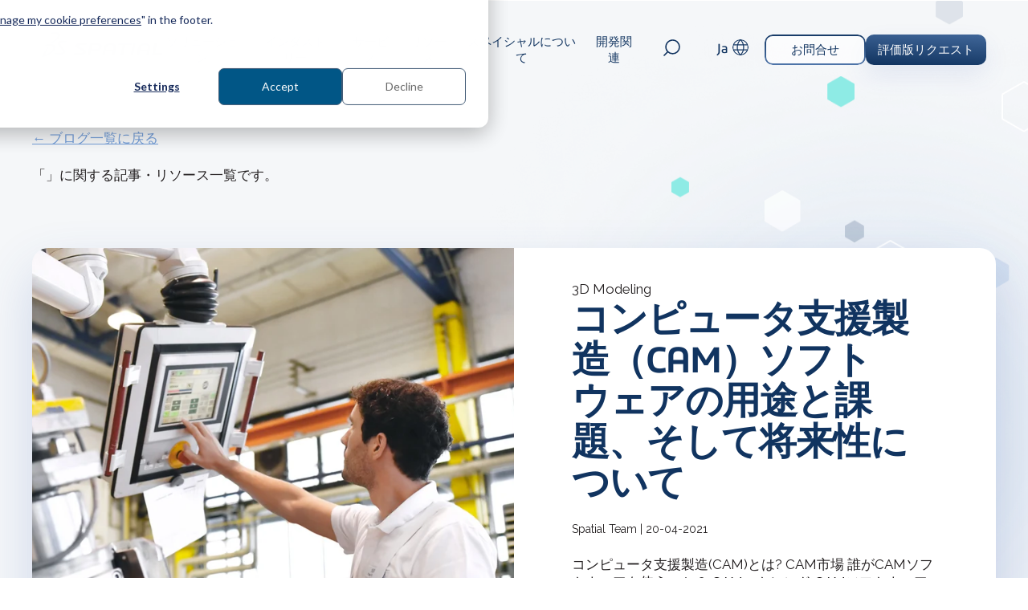

--- FILE ---
content_type: text/html; charset=UTF-8
request_url: https://blog.spatial.com/ja/tag/meshing
body_size: 17307
content:
<!doctype html><html lang="ja" class="template_blog-index "><head>
    <meta charset="utf-8">

 










  







  
  
    
  















  
  
  

  


<title>
  
    Spatial CAD・3Dモデリング・産業用3D技術ブログ | Meshing
  
</title>

<!-- DEBUG
path=/ja/tag/meshing
blog_lang_raw=ja
lang_prefix=ja
title_lang=ja
is_tax_page=yes
tax_slug=meshing
query=tag_slug__eq=meshing
rows=0
title_en=
title_ja=
title_zh=
custom_title=
-->


    
    

   
    


  <link rel="shortcut icon" href="https://blog.spatial.com/hubfs/faviconspatial.png">


    <meta name="description" content="Meshing | 最新ニュースとブログ｜スペイシャル">

    <meta name="google-site-verification" content="ZOX0S_k-Vu-KIAsTSE9NwAvJl1tCH-BUtYpAyiDVxCE">

    
    
      
    
    
    
    <meta name="viewport" content="width=device-width, initial-scale=1">

    
    <meta property="og:description" content="Meshing | 最新ニュースとブログ｜スペイシャル">
    <meta property="og:title" content="Spatial CAD・3Dモデリング・産業用3D技術ブログ | Meshing">
    <meta name="twitter:description" content="Meshing | 最新ニュースとブログ｜スペイシャル">
    <meta name="twitter:title" content="Spatial CAD・3Dモデリング・産業用3D技術ブログ | Meshing">

    

    
    <style>
a.cta_button{-moz-box-sizing:content-box !important;-webkit-box-sizing:content-box !important;box-sizing:content-box !important;vertical-align:middle}.hs-breadcrumb-menu{list-style-type:none;margin:0px 0px 0px 0px;padding:0px 0px 0px 0px}.hs-breadcrumb-menu-item{float:left;padding:10px 0px 10px 10px}.hs-breadcrumb-menu-divider:before{content:'›';padding-left:10px}.hs-featured-image-link{border:0}.hs-featured-image{float:right;margin:0 0 20px 20px;max-width:50%}@media (max-width: 568px){.hs-featured-image{float:none;margin:0;width:100%;max-width:100%}}.hs-screen-reader-text{clip:rect(1px, 1px, 1px, 1px);height:1px;overflow:hidden;position:absolute !important;width:1px}
</style>

<link rel="stylesheet" href="https://blog.spatial.com/hubfs/hub_generated/template_assets/1/170273209520/1767958224850/template_main.min.css">
<link class="hs-async-css" rel="preload" href="https://blog.spatial.com/hubfs/hub_generated/template_assets/1/178171463837/1767958219424/template_aos.min.css" as="style" onload="this.onload=null;this.rel='stylesheet'">
<noscript><link rel="stylesheet" href="https://blog.spatial.com/hubfs/hub_generated/template_assets/1/178171463837/1767958219424/template_aos.min.css"></noscript>
<link rel="stylesheet" href="https://blog.spatial.com/hubfs/hub_generated/template_assets/1/170272900472/1767958230042/template_theme-overrides.min.css">
<link rel="stylesheet" href="/hs/hsstatic/cos-LanguageSwitcher/static-1.336/sass/LanguageSwitcher.css">

  <style>
  #hs_cos_wrapper_widget_1723647358638 hr {
  border:0 none;
  border-bottom-width:1px;
  border-bottom-style:solid;
  border-bottom-color:rgba(231,235,239,1.0);
  margin-left:auto;
  margin-right:auto;
  margin-top:10px;
  margin-bottom:10px;
  width:100%;
}

  </style>

<link rel="stylesheet" href="https://7052064.fs1.hubspotusercontent-na1.net/hubfs/7052064/hub_generated/module_assets/1/-109050482603/1768583267631/module_social_follow.min.css">

  <style>
    #hs_cos_wrapper_widget_1723647621252 .hs-social-follow { justify-content:flex-end; }

#hs_cos_wrapper_widget_1723647621252 .hs-social-follow__link {
  width:24px;
  height:24px;
  background-color:rgb(17,52,96);
  border-radius:50%;
}

#hs_cos_wrapper_widget_1723647621252 .hs-social-follow__icon svg {
  width:min(32px,100%);
  height:min(32px,100%);
  fill:#fff;
}

#hs_cos_wrapper_widget_1723647621252 .hs-social-follow__link:hover,
#hs_cos_wrapper_widget_1723647621252 .hs-social-follow__link:focus { background-color:rgba(0,0,16,100); }

#hs_cos_wrapper_widget_1723647621252 .hs-social-follow__link:active { background-color:rgba(97,132,176,100); }

  </style>

<style>
@font-face {
  font-family: "ThreeDS";
  src: url("https://blog.spatial.com/hubfs/raw_assets/public/spatial-2024-theme/fonts/ThreeDS/3DSV2-SemiBold.ttf") format("truetype");
  font-display: swap;
  font-weight: 600;
}
</style>

<style>
@font-face {
  font-family: "ThreeDS_WOFF";
  src: url("https://blog.spatial.com/hubfs/3DSV2-Regular.woff") format("woff");
  font-display: swap;
  font-weight: 400;
}

@font-face {
  font-family: "ThreeDS_WOFF";
  src: url("https://blog.spatial.com/hubfs/3DSV2-Regular.woff") format("woff");
  font-display: swap;
  font-weight: 400;
}

@font-face {
  font-family: "ThreeDS_WOFF";
  src: url("https://blog.spatial.com/hubfs/3DSV2-SemiBold.woff") format("woff");
  font-display: swap;
  font-weight: 600;
}
</style>

<style>
  @font-face {
    font-family: "Raleway";
    font-weight: 400;
    font-style: normal;
    font-display: swap;
    src: url("/_hcms/googlefonts/Raleway/regular.woff2") format("woff2"), url("/_hcms/googlefonts/Raleway/regular.woff") format("woff");
  }
  @font-face {
    font-family: "Raleway";
    font-weight: 700;
    font-style: normal;
    font-display: swap;
    src: url("/_hcms/googlefonts/Raleway/700.woff2") format("woff2"), url("/_hcms/googlefonts/Raleway/700.woff") format("woff");
  }
  @font-face {
    font-family: "Raleway";
    font-weight: 700;
    font-style: normal;
    font-display: swap;
    src: url("/_hcms/googlefonts/Raleway/700.woff2") format("woff2"), url("/_hcms/googlefonts/Raleway/700.woff") format("woff");
  }
</style>

<!-- Editor Styles -->
<style id="hs_editor_style" type="text/css">
.header-row-0-force-full-width-section > .row-fluid {
  max-width: none !important;
}
.dnd_area-row-0-force-full-width-section > .row-fluid {
  max-width: none !important;
}
/* HubSpot Non-stacked Media Query Styles */
@media (min-width:768px) {
  .footer-row-0-vertical-alignment > .row-fluid {
    display: -ms-flexbox !important;
    -ms-flex-direction: row;
    display: flex !important;
    flex-direction: row;
  }
  .cell_1723638304851-vertical-alignment {
    display: -ms-flexbox !important;
    -ms-flex-direction: column !important;
    -ms-flex-pack: center !important;
    display: flex !important;
    flex-direction: column !important;
    justify-content: center !important;
  }
  .cell_1723638304851-vertical-alignment > div {
    flex-shrink: 0 !important;
  }
  .cell_1723638304851-row-0-vertical-alignment > .row-fluid {
    display: -ms-flexbox !important;
    -ms-flex-direction: row;
    display: flex !important;
    flex-direction: row;
  }
  .cell_1723638304851-row-1-vertical-alignment > .row-fluid {
    display: -ms-flexbox !important;
    -ms-flex-direction: row;
    display: flex !important;
    flex-direction: row;
  }
  .cell_1723638304851-row-2-vertical-alignment > .row-fluid {
    display: -ms-flexbox !important;
    -ms-flex-direction: row;
    display: flex !important;
    flex-direction: row;
  }
  .cell_1723638304851-row-3-vertical-alignment > .row-fluid {
    display: -ms-flexbox !important;
    -ms-flex-direction: row;
    display: flex !important;
    flex-direction: row;
  }
  .cell_1723649508809-vertical-alignment {
    display: -ms-flexbox !important;
    -ms-flex-direction: column !important;
    -ms-flex-pack: center !important;
    display: flex !important;
    flex-direction: column !important;
    justify-content: center !important;
  }
  .cell_1723649508809-vertical-alignment > div {
    flex-shrink: 0 !important;
  }
  .cell_1723647103385-vertical-alignment {
    display: -ms-flexbox !important;
    -ms-flex-direction: column !important;
    -ms-flex-pack: center !important;
    display: flex !important;
    flex-direction: column !important;
    justify-content: center !important;
  }
  .cell_1723647103385-vertical-alignment > div {
    flex-shrink: 0 !important;
  }
  .cell_17236474878622-vertical-alignment {
    display: -ms-flexbox !important;
    -ms-flex-direction: column !important;
    -ms-flex-pack: center !important;
    display: flex !important;
    flex-direction: column !important;
    justify-content: center !important;
  }
  .cell_17236474878622-vertical-alignment > div {
    flex-shrink: 0 !important;
  }
  .cell_17236476215143-vertical-alignment {
    display: -ms-flexbox !important;
    -ms-flex-direction: column !important;
    -ms-flex-pack: center !important;
    display: flex !important;
    flex-direction: column !important;
    justify-content: center !important;
  }
  .cell_17236476215143-vertical-alignment > div {
    flex-shrink: 0 !important;
  }
  .cell_1723647621514-vertical-alignment {
    display: -ms-flexbox !important;
    -ms-flex-direction: column !important;
    -ms-flex-pack: center !important;
    display: flex !important;
    flex-direction: column !important;
    justify-content: center !important;
  }
  .cell_1723647621514-vertical-alignment > div {
    flex-shrink: 0 !important;
  }
}
/* HubSpot Styles (default) */
.header-row-0-padding {
  padding-top: 0px !important;
  padding-bottom: 0px !important;
  padding-left: 0px !important;
  padding-right: 0px !important;
}
.dnd_area-row-0-padding {
  padding-top: 0px !important;
  padding-bottom: 0px !important;
  padding-left: 0px !important;
  padding-right: 0px !important;
}
.dnd_area-row-0-background-layers {
  background-image: linear-gradient(rgba(245, 247, 249, 1), rgba(245, 247, 249, 1)) !important;
  background-position: left top !important;
  background-size: auto !important;
  background-repeat: no-repeat !important;
}
.footer-row-0-padding {
  padding-top: 0px !important;
  padding-bottom: 32px !important;
}
.cell_1723638304851-row-3-padding {
  padding-top: 15px !important;
}
.cell_1723649508809-padding {
  padding-top: 45px !important;
}
.cell_1723647103385-padding {
  padding-top: 76px !important;
}
.cell_17236474878622-padding {
  padding-top: 80px !important;
}
/* HubSpot Styles (mobile) */
@media (max-width: 767px) {
  .footer-row-0-padding {
    padding-left: 20px !important;
    padding-right: 20px !important;
  }
  .cell_1723647103385-padding {
    padding-top: 50px !important;
  }
  .cell_17236474878622-padding {
    padding-top: 40px !important;
  }
  .cell_17236476215143-padding {
    padding-bottom: 20px !important;
  }
}
</style>
    

    
<!--  Added by GoogleAnalytics4 integration -->
<script>
var _hsp = window._hsp = window._hsp || [];
window.dataLayer = window.dataLayer || [];
function gtag(){dataLayer.push(arguments);}

var useGoogleConsentModeV2 = true;
var waitForUpdateMillis = 1000;


if (!window._hsGoogleConsentRunOnce) {
  window._hsGoogleConsentRunOnce = true;

  gtag('consent', 'default', {
    'ad_storage': 'denied',
    'analytics_storage': 'denied',
    'ad_user_data': 'denied',
    'ad_personalization': 'denied',
    'wait_for_update': waitForUpdateMillis
  });

  if (useGoogleConsentModeV2) {
    _hsp.push(['useGoogleConsentModeV2'])
  } else {
    _hsp.push(['addPrivacyConsentListener', function(consent){
      var hasAnalyticsConsent = consent && (consent.allowed || (consent.categories && consent.categories.analytics));
      var hasAdsConsent = consent && (consent.allowed || (consent.categories && consent.categories.advertisement));

      gtag('consent', 'update', {
        'ad_storage': hasAdsConsent ? 'granted' : 'denied',
        'analytics_storage': hasAnalyticsConsent ? 'granted' : 'denied',
        'ad_user_data': hasAdsConsent ? 'granted' : 'denied',
        'ad_personalization': hasAdsConsent ? 'granted' : 'denied'
      });
    }]);
  }
}

gtag('js', new Date());
gtag('set', 'developer_id.dZTQ1Zm', true);
gtag('config', 'G-5E0MHCJWVV');
</script>
<script async src="https://www.googletagmanager.com/gtag/js?id=G-5E0MHCJWVV"></script>

<!-- /Added by GoogleAnalytics4 integration -->

<!--  Added by GoogleTagManager integration -->
<script>
var _hsp = window._hsp = window._hsp || [];
window.dataLayer = window.dataLayer || [];
function gtag(){dataLayer.push(arguments);}

var useGoogleConsentModeV2 = true;
var waitForUpdateMillis = 1000;



var hsLoadGtm = function loadGtm() {
    if(window._hsGtmLoadOnce) {
      return;
    }

    if (useGoogleConsentModeV2) {

      gtag('set','developer_id.dZTQ1Zm',true);

      gtag('consent', 'default', {
      'ad_storage': 'denied',
      'analytics_storage': 'denied',
      'ad_user_data': 'denied',
      'ad_personalization': 'denied',
      'wait_for_update': waitForUpdateMillis
      });

      _hsp.push(['useGoogleConsentModeV2'])
    }

    (function(w,d,s,l,i){w[l]=w[l]||[];w[l].push({'gtm.start':
    new Date().getTime(),event:'gtm.js'});var f=d.getElementsByTagName(s)[0],
    j=d.createElement(s),dl=l!='dataLayer'?'&l='+l:'';j.async=true;j.src=
    'https://www.googletagmanager.com/gtm.js?id='+i+dl;f.parentNode.insertBefore(j,f);
    })(window,document,'script','dataLayer','GTM-NHXRLD');

    window._hsGtmLoadOnce = true;
};

_hsp.push(['addPrivacyConsentListener', function(consent){
  if(consent.allowed || (consent.categories && consent.categories.analytics)){
    hsLoadGtm();
  }
}]);

</script>

<!-- /Added by GoogleTagManager integration -->


<!-- Jumpfactor Lead Tracking Cookie -->
<script src="https://jfstaging.net/libs/jf_tracking_cookie.js"></script>
<!-- End Lead Tracking Cookie -->
<meta name="twitter:site" content="@spatialcorp">
<meta property="og:url" content="https://blog.spatial.com/ja/tag/meshing">
<meta property="og:type" content="blog">
<meta name="twitter:card" content="summary">
<link rel="alternate" type="application/rss+xml" href="https://blog.spatial.com/ja/rss.xml">
<meta name="twitter:domain" content="blog.spatial.com">
<script src="//platform.linkedin.com/in.js" type="text/javascript">
    lang: ja_JP
</script>

<meta http-equiv="content-language" content="ja">
<link rel="alternate" hreflang="en" href="https://blog.spatial.com/topic/meshing">
<link rel="alternate" hreflang="ja" href="https://blog.spatial.com/ja/tag/meshing">
<link rel="alternate" hreflang="zh-cn" href="https://blog.spatial.com/zh-cn/tag/meshing">







  <meta name="generator" content="HubSpot"></head>
  <body>
<!--  Added by GoogleTagManager integration -->
<noscript><iframe src="https://www.googletagmanager.com/ns.html?id=GTM-NHXRLD" height="0" width="0" style="display:none;visibility:hidden"></iframe></noscript>

<!-- /Added by GoogleTagManager integration -->

    <div class="body-wrapper   hs-content-id-184919794604 hs-blog-listing hs-content-path-ja hs-content-name-developer-2-developer-listing-page hs-blog-name-developer-2-developer hs-blog-id-43710797189">
      
        <div data-global-resource-path="spatial-2024-theme/templates/partials/header.html"><div class="header">
  <a href="#main-content" class="header__skip">Skip to content</a>

  <div class="container-fluid">
<div class="row-fluid-wrapper">
<div class="row-fluid">
<div class="span12 widget-span widget-type-cell " style="" data-widget-type="cell" data-x="0" data-w="12">

<div class="row-fluid-wrapper row-depth-1 row-number-1 dnd-section header-row-0-padding header-row-0-force-full-width-section">
<div class="row-fluid ">
<div class="span12 widget-span widget-type-custom_widget dnd-module" style="" data-widget-type="custom_widget" data-x="0" data-w="12">
<div id="hs_cos_wrapper_header-module-1" class="hs_cos_wrapper hs_cos_wrapper_widget hs_cos_wrapper_type_module" style="" data-hs-cos-general-type="widget" data-hs-cos-type="module">
    

<header class="header-wrapper  position-fixed ">
  <div class="content-wrapper">
    <div class="header-column logo">
      <a href="https://www.spatial.com/ja/" class="logo-cover-link"></a>
      <img src="https://blog.spatial.com/hubfs/Website%20assets%202024/logos/Spatial%20logo%201.svg" alt="Spatial logo 1" class="desktop-logo" loading="lazy">
      <img src="https://blog.spatial.com/hubfs/Website%20assets%202024/logos/Spatial%20logo%201.svg" alt="Spatial logo 1" class="mobile-logo" loading="lazy">
    </div>
    <div class="header-column navigation">
      <nav>
        <ul class="nav-ul">
           
					
          <li class="nav-li nav-li-1 has-child mega" data-index="1">
            <a href="javascript:void(0)" class="nav-link has-child">
							
							ソリューション
							
							<span class="nav-link-line"></span>
							
						</a>
            
            <div class="nav-child-wrap">
            <div class="nav-child-ul mega">
              <div class="mega-menu">
                <!-- Left column for titles -->
                <div class="mega-column-titles">
                <div class="mega-column-titles-wrap">
									
									<a href="#" class="nav-link-back nav-link-back_1">
										<svg xmlns="http://www.w3.org/2000/svg" width="18" height="14" viewbox="0 0 18 14" fill="none">
											<path d="M1 7L7.85714 1M1 7L7.85714 13M1 7L17 7" stroke="#113460" stroke-width="1.5" stroke-linecap="round" stroke-linejoin="round"></path>
										</svg>
										Back
									</a>

									
									<h6 class="mega-column-title-section">
										
										  ソリューション一覧
										
									</h6>
									
									
                  
                  <div class="mega-column-title 
															color_004470 
															mega-column-haschild 
															active 
															" data-index="1" data-color="#004470" data-title="3D モデリング">
										
										
										
										
										
										<a href="https://www.spatial.com/ja/solutions/3d-modeling" title="3D モデリング"><span class="show-for-sr">3D モデリング</span></a>
										
										
										
										
                    3D モデリング
										
										
										<style>
											.mega-column-title.color_004470:not(.mega-column-title-icon):before {
												background: #004470;
											}
											
											.mega-column-links.color_004470:not(.mega-column-links-icon)[data-index*='1'] .nav-li-3-titmenu>h6,
											.mega-column-links.color_004470:not(.mega-column-links-icon)[data-index*='1'] .nav-li-3-titmenu>h6 * {
												color: #004470 !important;
											}
										</style>
										
										
                  </div>
                  
                  <div class="mega-column-title 
															color_5D764D 
															mega-column-haschild 
															 
															" data-index="2" data-color="#5D764D" data-title="3D 相互運用性">
										
										
										
										
										
										<a href="https://www.spatial.com/ja/solutions/cad-translation" title="3D 相互運用性"><span class="show-for-sr">3D 相互運用性</span></a>
										
										
										
										
                    3D 相互運用性
										
										
										<style>
											.mega-column-title.color_5D764D:not(.mega-column-title-icon):before {
												background: #5D764D;
											}
											
											.mega-column-links.color_5D764D:not(.mega-column-links-icon)[data-index*='2'] .nav-li-3-titmenu>h6,
											.mega-column-links.color_5D764D:not(.mega-column-links-icon)[data-index*='2'] .nav-li-3-titmenu>h6 * {
												color: #5D764D !important;
											}
										</style>
										
										
                  </div>
                  
                  <div class="mega-column-title 
															color_C3B532 
															mega-column-haschild 
															 
															" data-index="3" data-color="#C3B532" data-title="3D 可視化">
										
										
										
										
										
										<a href="https://www.spatial.com/ja/solutions/3d-visualization" title="3D 可視化"><span class="show-for-sr">3D 可視化</span></a>
										
										
										
										
                    3D 可視化
										
										
										<style>
											.mega-column-title.color_C3B532:not(.mega-column-title-icon):before {
												background: #C3B532;
											}
											
											.mega-column-links.color_C3B532:not(.mega-column-links-icon)[data-index*='3'] .nav-li-3-titmenu>h6,
											.mega-column-links.color_C3B532:not(.mega-column-links-icon)[data-index*='3'] .nav-li-3-titmenu>h6 * {
												color: #C3B532 !important;
											}
										</style>
										
										
                  </div>
                  
                  <div class="mega-column-title 
															color_40287B 
															mega-column-haschild 
															 
															" data-index="4" data-color="#40287B" data-title="3D メッシュ生成">
										
										
										
										
										
										<a href="https://www.spatial.com/ja/solutions/3d-meshing" title="3D メッシュ生成"><span class="show-for-sr">3D メッシュ生成</span></a>
										
										
										
										
                    3D メッシュ生成
										
										
										<style>
											.mega-column-title.color_40287B:not(.mega-column-title-icon):before {
												background: #40287B;
											}
											
											.mega-column-links.color_40287B:not(.mega-column-links-icon)[data-index*='4'] .nav-li-3-titmenu>h6,
											.mega-column-links.color_40287B:not(.mega-column-links-icon)[data-index*='4'] .nav-li-3-titmenu>h6 * {
												color: #40287B !important;
											}
										</style>
										
										
                  </div>
                  
                  <div class="mega-column-title 
															color_DE701F 
															mega-column-haschild 
															 
															" data-index="5" data-color="#DE701F" data-title="開発フレームワーク">
										
										
										
										
										
										<a href="https://www.spatial.com/ja/solutions/application-framework-agm" title="開発フレームワーク"><span class="show-for-sr">開発フレームワーク</span></a>
										
										
										
										
                    開発フレームワーク
										
										
										<style>
											.mega-column-title.color_DE701F:not(.mega-column-title-icon):before {
												background: #DE701F;
											}
											
											.mega-column-links.color_DE701F:not(.mega-column-links-icon)[data-index*='5'] .nav-li-3-titmenu>h6,
											.mega-column-links.color_DE701F:not(.mega-column-links-icon)[data-index*='5'] .nav-li-3-titmenu>h6 * {
												color: #DE701F !important;
											}
										</style>
										
										
                  </div>
                  
									
									
									
									<h6 class="mega-column-link-bottom">
										<a href="https://www.spatial.com/ja/solutions" title="全てのソリューションを見る">
										  全てのソリューションを見る
										</a>
									</h6>
									
									
									
                </div>
                </div>
								
								
								
								
										
                <!-- Right column for links -->
                <div class="mega-column-links-container">
                  
                  <div class="mega-column-links color_004470  active" data-index="1" style="background-color: #E7EBEF;">
                  <div class="mega-column-links-wrap">
										
										<a href="#" class="nav-link-back nav-link-back_2">
											<svg xmlns="http://www.w3.org/2000/svg" width="18" height="14" viewbox="0 0 18 14" fill="none">
												<path d="M1 7L7.85714 1M1 7L7.85714 13M1 7L17 7" stroke="#113460" stroke-width="1.5" stroke-linecap="round" stroke-linejoin="round"></path>
											</svg>
											Back
										</a>
										
										
										<h6 class="mega-column-title-section no_mobile">
											
											 &nbsp;
											
										</h6>
										
                    
										<ul class="no-list">
										
										<li class="nav-child-li nav-li-3 nav-li-3-title">
                      <a href="https://www.spatial.com/ja/solutions/3d-modeling" class="nav-link button-primary-arrow">
                        3D モデリング
											</a>
										</li>
										
										
                    
                    <li class="nav-child-li nav-li-3 nav-li-3-menu">
                      <a href="https://www.spatial.com/ja/solutions/3d-modeling/cgm-modeler" class="nav-link  ">

												
												
												
												
                        <img src="https://blog.spatial.com/hubfs/2024_Product_cards/2024_Product_logos/CGM_Modeler_Picto_RVB.svg" alt="CGM_Modeler_Picto_RVB" loading="" width="223" height="225" class="nav-child-icon">
												
												
												
												<div class="nav-li-3-titmenu">
													<h6>CGM Modeler</h6>
<p><span>最先端の3Dモデリングカーネル&nbsp;</span></p>
												</div>
                      </a>
                    </li>
                    
                    <li class="nav-child-li nav-li-3 nav-li-3-menu">
                      <a href="https://www.spatial.com/ja/solutions/3d-modeling/3d-acis-modeler" class="nav-link  ">

												
												
												
												
                        <img src="https://blog.spatial.com/hubfs/2024_Product_cards/2024_Product_logos/CGM_Modeler_Picto_RVB.svg" alt="CGM_Modeler_Picto_RVB" loading="" width="223" height="225" class="nav-child-icon">
												
												
												
												<div class="nav-li-3-titmenu">
													<h6>3D ACIS Modeler</h6>
<p>長い歴史と実績を持つ信頼性の高い3Dモデラー</p>
												</div>
                      </a>
                    </li>
                    
                    <li class="nav-child-li nav-li-3 nav-li-3-menu">
                      <a href="https://www.spatial.com/ja/solutions/3d-modeling/constraint-design-solver" class="nav-link  ">

												
												
												
												
                        <img src="https://blog.spatial.com/hubfs/2024_Product_cards/2024_Product_logos/CDS_Picto_RVB.svg" alt="CDS_Picto_RVB" loading="" width="223" height="225" class="nav-child-icon">
												
												
												
												<div class="nav-li-3-titmenu">
													<h6 style="color: #6c4474;">Constraint Design Solver</h6>
<p>2Dおよび3Dモデル向け幾何拘束ソルバー</p>
												</div>
                      </a>
                    </li>
                    
											
										</ul>
                  </div>
                  </div>
                  
                  <div class="mega-column-links color_5D764D  " data-index="2" style="background-color: #E7EBEF;">
                  <div class="mega-column-links-wrap">
										
										<a href="#" class="nav-link-back nav-link-back_2">
											<svg xmlns="http://www.w3.org/2000/svg" width="18" height="14" viewbox="0 0 18 14" fill="none">
												<path d="M1 7L7.85714 1M1 7L7.85714 13M1 7L17 7" stroke="#113460" stroke-width="1.5" stroke-linecap="round" stroke-linejoin="round"></path>
											</svg>
											Back
										</a>
										
										
										<h6 class="mega-column-title-section no_mobile">
											
											 &nbsp;
											
										</h6>
										
                    
										<ul class="no-list">
										
										<li class="nav-child-li nav-li-3 nav-li-3-title">
                      <a href="https://www.spatial.com/ja/solutions/cad-translation" class="nav-link button-primary-arrow">
                        3D 相互運用性
											</a>
										</li>
										
										
                    
                    <li class="nav-child-li nav-li-3 nav-li-3-menu">
                      <a href="https://www.spatial.com/ja/solutions/cad-translation/3d-interop" class="nav-link  ">

												
												
												
												
												
												
                        <img src="https://blog.spatial.com/hubfs/2024_Product_cards/2024_Product_logos/3D_Interop_Picto_RVB%20copie.svg" alt="3D_Interop_Picto_RVB copie" loading="lazy" width="223" height="225" style="max-width: 100%; height: auto;" class="nav-child-icon">
												
												
												
												<div class="nav-li-3-titmenu">
													<h6>3D Interop</h6>
<p>主要なCADフォーマットをサポート</p>
												</div>
                      </a>
                    </li>
                    
                    <li class="nav-child-li nav-li-3 nav-li-3-menu">
                      <a href="https://www.spatial.com/ja/solutions/cad-translation/data-prep" class="nav-link  ">

												
												
												
												
												
												
                        <img src="https://blog.spatial.com/hubfs/2024_Product_cards/2024_Product_logos/Data_Prep_Picto_RVB.svg" alt="Data_Prep_Picto_RVB" loading="lazy" width="223" height="225" style="max-width: 100%; height: auto;" class="nav-child-icon">
												
												
												
												<div class="nav-li-3-titmenu">
													<h6>Data prep</h6>
<p>CADデータの単純化、最適化、修復&nbsp;</p>
												</div>
                      </a>
                    </li>
                    
											
										</ul>
                  </div>
                  </div>
                  
                  <div class="mega-column-links color_C3B532  " data-index="3" style="background-color: #E7EBEF;">
                  <div class="mega-column-links-wrap">
										
										<a href="#" class="nav-link-back nav-link-back_2">
											<svg xmlns="http://www.w3.org/2000/svg" width="18" height="14" viewbox="0 0 18 14" fill="none">
												<path d="M1 7L7.85714 1M1 7L7.85714 13M1 7L17 7" stroke="#113460" stroke-width="1.5" stroke-linecap="round" stroke-linejoin="round"></path>
											</svg>
											Back
										</a>
										
										
										<h6 class="mega-column-title-section no_mobile">
											
											 &nbsp;
											
										</h6>
										
                    
										<ul class="no-list">
										
										<li class="nav-child-li nav-li-3 nav-li-3-title">
                      <a href="https://www.spatial.com/ja/solutions/3d-visualization" class="nav-link button-primary-arrow">
                        3D 可視化
											</a>
										</li>
										
										
                    
                    <li class="nav-child-li nav-li-3 nav-li-3-menu">
                      <a href="https://www.spatial.com/ja/solutions/3d-visualization/hoops-visualize" class="nav-link  ">

												
												
												
												
												
												
                        <img src="https://blog.spatial.com/hubfs/2024_Product_cards/2024_Product_logos/HOOPS_Visualize_Picto_RVB.svg" alt="HOOPS_Visualize_Picto_RVB" loading="lazy" width="223" height="225" style="max-width: 100%; height: auto;" class="nav-child-icon">
												
												
												
												<div class="nav-li-3-titmenu">
													<h6>HOOPS Visualize</h6>
<p>インダストリー向けの強力な3D可視化ライブラリ</p>
												</div>
                      </a>
                    </li>
                    
                    <li class="nav-child-li nav-li-3 nav-li-3-menu">
                      <a href="https://www.spatial.com/ja/solutions/3d-visualization/hoops-communicator" class="nav-link  ">

												
												
												
												
												
												
                        <img src="https://blog.spatial.com/hubfs/2024_Product_cards/2024_Product_logos/HOOPS_Communicator_Picto_RVB.svg" alt="HOOPS_Communicator_Picto_RVB" loading="lazy" width="223" height="225" style="max-width: 100%; height: auto;" class="nav-child-icon">
												
												
												
												<div class="nav-li-3-titmenu">
													<h6><span style="color: #e2d15a;">HOOPS Communicator</span></h6>
<p>エンジニアリング向けのWebベースグラフィックスエンジン&nbsp;</p>
												</div>
                      </a>
                    </li>
                    
											
										</ul>
                  </div>
                  </div>
                  
                  <div class="mega-column-links color_40287B  " data-index="4" style="background-color: #E7EBEF;">
                  <div class="mega-column-links-wrap">
										
										<a href="#" class="nav-link-back nav-link-back_2">
											<svg xmlns="http://www.w3.org/2000/svg" width="18" height="14" viewbox="0 0 18 14" fill="none">
												<path d="M1 7L7.85714 1M1 7L7.85714 13M1 7L17 7" stroke="#113460" stroke-width="1.5" stroke-linecap="round" stroke-linejoin="round"></path>
											</svg>
											Back
										</a>
										
										
										<h6 class="mega-column-title-section no_mobile">
											
											 &nbsp;
											
										</h6>
										
                    
										<ul class="no-list">
										
										<li class="nav-child-li nav-li-3 nav-li-3-title">
                      <a href="https://www.spatial.com/ja/solutions/3d-meshing" class="nav-link button-primary-arrow">
                        3D メッシュ生成
											</a>
										</li>
										
										
                    
                    <li class="nav-child-li nav-li-3 nav-li-3-menu">
                      <a href="https://www.spatial.com/ja/solutions/3d-meshing/csm-cvm" class="nav-link  ">

												
												
												
												
												
												
                        <img src="https://blog.spatial.com/hubfs/2024_Product_cards/2024_Product_logos/3D_Precise_Mesh_Picto_RVB.svg" alt="3D_Precise_Mesh_Picto_RVB" loading="lazy" width="223" height="225" style="max-width: 100%; height: auto;" class="nav-child-icon">
												
												
												
												<div class="nav-li-3-titmenu">
													<h6>CSM / CVM</h6>
<p>アルゴリズムに基づく新しい包括的なメッシュ生成ソリューション</p>
												</div>
                      </a>
                    </li>
                    
											
										</ul>
                  </div>
                  </div>
                  
                  <div class="mega-column-links color_DE701F  " data-index="5" style="background-color: #E7EBEF;">
                  <div class="mega-column-links-wrap">
										
										<a href="#" class="nav-link-back nav-link-back_2">
											<svg xmlns="http://www.w3.org/2000/svg" width="18" height="14" viewbox="0 0 18 14" fill="none">
												<path d="M1 7L7.85714 1M1 7L7.85714 13M1 7L17 7" stroke="#113460" stroke-width="1.5" stroke-linecap="round" stroke-linejoin="round"></path>
											</svg>
											Back
										</a>
										
										
										<h6 class="mega-column-title-section no_mobile">
											
											 &nbsp;
											
										</h6>
										
                    
										<ul class="no-list">
										
										
                    
                    <li class="nav-child-li nav-li-3 nav-li-3-menu">
                      <a href="https://www.spatial.com/ja/solutions/application-framework-agm" class="nav-link  ">

												
												
												
												
												
												
                        <img src="https://blog.spatial.com/hubfs/2024_Product_cards/2024_Product_logos/AGM_Picto_RVB.svg" alt="AGM_Picto_RVB" loading="lazy" width="223" height="225" style="max-width: 100%; height: auto;" class="nav-child-icon">
												
												
												
												<div class="nav-li-3-titmenu">
													<h6>AGM</h6>
<p>実績のある3Dアプリケーション開発フレームワーク&nbsp;</p>
												</div>
                      </a>
                    </li>
                    
											
										</ul>
                  </div>
                  </div>
                  
                </div>
								
								
								
              </div>
            </div>
						</div>

            
          </li>
           
					 
					
          <li class="nav-li nav-li-1 has-child " data-index="2">
            <a href="https://www.spatial.com/ja/industries" class="nav-link has-child">
							
							インダストリー
							
							<span class="nav-link-line"></span>
							
						</a>
             
						
            <div class="nav-child-wrap">
            <ul class="nav-child-ul">
              <li class="nav-child-li nav-li-2 nav-li-back">
								<a href="#" class="nav-link-back nav-link-back_1">
									<svg xmlns="http://www.w3.org/2000/svg" width="18" height="14" viewbox="0 0 18 14" fill="none">
										<path d="M1 7L7.85714 1M1 7L7.85714 13M1 7L17 7" stroke="#113460" stroke-width="1.5" stroke-linecap="round" stroke-linejoin="round"></path>
									</svg>
									Back
								</a>
							</li>
							
							
							
              
              <li class="nav-child-li nav-li-2">
                <a href="https://www.spatial.com/ja/industries/additive-manufacturing" class="nav-link">
									
									
									<img src="https://blog.spatial.com/hubfs/Group%20188.svg" alt="Group 188" width="42" class="nav-child-icon">
									
									
									積層造形
								</a>
              </li>
              
              <li class="nav-child-li nav-li-2">
                <a href="https://www.spatial.com/ja/industries/cam" class="nav-link">
									
									
									<img src="https://blog.spatial.com/hubfs/Group%20187-1.svg" alt="Group 187-1" width="42" class="nav-child-icon">
									
									
									CAM
								</a>
              </li>
              
              <li class="nav-child-li nav-li-2">
                <a href="https://www.spatial.com/ja/industries/robotics" class="nav-link">
									
									
									<img src="https://blog.spatial.com/hubfs/Group%20189.svg" alt="Group 189" width="42" class="nav-child-icon">
									
									
									ロボティクス
								</a>
              </li>
              
              <li class="nav-child-li nav-li-2">
                <a href="https://www.spatial.com/ja/industries/cae" class="nav-link">
									
									
									<img src="https://blog.spatial.com/hubfs/Group%20170%20(2).svg" alt="Group 170 (2)" width="42" class="nav-child-icon">
									
									
									CAE
								</a>
              </li>
              
              <li class="nav-child-li nav-li-2">
                <a href="https://www.spatial.com/ja/industries/aec-bim" class="nav-link">
									
									
									<img src="https://blog.spatial.com/hubfs/Group%20185.svg" alt="Group 185" width="42" class="nav-child-icon">
									
									
									BIM/AEC
								</a>
              </li>
              
              <li class="nav-child-li nav-li-2">
                <a href="https://www.spatial.com/ja/industries/metrology" class="nav-link">
									
									
									<img src="https://blog.spatial.com/hubfs/Group%20186.svg" alt="Group 186" width="42" class="nav-child-icon">
									
									
									精密測定
								</a>
              </li>
              
							
						
              <li class="nav-child-li nav-li-2 nav-li-last">
								<a href="https://www.spatial.com/ja/industries">全てのインダストリーを確認</a>
              </li>
						
							
            </ul>
						</div>
             
						
          </li>
           
					 
					
          <li class="nav-li nav-li-1">
            <a href="https://www.spatial.com/ja/services" class="nav-link">
							サービス
							<span class="nav-link-line"></span>
						</a>
          </li>
           
					 
					
          <li class="nav-li nav-li-1 has-child mega" data-index="4">
            <a href="javascript:void(0)" class="nav-link has-child">
							
							リソース
							
							<span class="nav-link-line"></span>
							
						</a>
            
            <div class="nav-child-wrap">
            <div class="nav-child-ul mega">
              <div class="mega-menu">
                <!-- Left column for titles -->
                <div class="mega-column-titles">
                <div class="mega-column-titles-wrap">
									
									<a href="#" class="nav-link-back nav-link-back_1">
										<svg xmlns="http://www.w3.org/2000/svg" width="18" height="14" viewbox="0 0 18 14" fill="none">
											<path d="M1 7L7.85714 1M1 7L7.85714 13M1 7L17 7" stroke="#113460" stroke-width="1.5" stroke-linecap="round" stroke-linejoin="round"></path>
										</svg>
										Back
									</a>

									
									<h6 class="mega-column-title-section">
										
										  Resources
										
									</h6>
									
									
                  
                  <div class="mega-column-title 
															color_ 
															 
															 
															mega-column-title-icon" data-index="1" data-color="" data-title="電子ブック">
										
										
										
										
										
										<a href="https://www.spatial.com/ja/guides-and-downloads" title="電子ブック"><span class="show-for-sr">電子ブック</span></a>
										
										
										
										
										
										
										<img src="https://blog.spatial.com/hubfs/Images/icon-guides.svg" alt="icon-guides" loading="" width="43" height="50">
										
										
                    電子ブック
										
										
										
                  </div>
                  
                  <div class="mega-column-title 
															color_ 
															 
															 
															mega-column-title-icon" data-index="2" data-color="" data-title="ケーススタディ">
										
										
										
										
										
										<a href="https://www.spatial.com/ja/case-studies" title="ケーススタディ"><span class="show-for-sr">ケーススタディ</span></a>
										
										
										
										
										
										
										<img src="https://blog.spatial.com/hubfs/Images/icon-thumb-up.svg" alt="icon-thumb-up" loading="" width="43" height="51">
										
										
                    ケーススタディ
										
										
										
                  </div>
                  
                  <div class="mega-column-title 
															color_ 
															 
															 
															mega-column-title-icon" data-index="3" data-color="" data-title="ブログ">
										
										
										
										
										
										<a href="https://blog.spatial.com/ja" title="ブログ"><span class="show-for-sr">ブログ</span></a>
										
										
										
										
										
										
										<img src="https://blog.spatial.com/hubfs/Images/icon-blog.svg" alt="icon-blog" loading="" width="43" height="50">
										
										
                    ブログ
										
										
										
                  </div>
                  
                  <div class="mega-column-title 
															color_ 
															 
															 
															mega-column-title-icon" data-index="4" data-color="" data-title="用語集">
										
										
										
										
										
										<a href="https://www.spatial.com/ja/glossary" title="用語集"><span class="show-for-sr">用語集</span></a>
										
										
										
										
										
										
										<img src="https://blog.spatial.com/hubfs/Images/icon-bulb.svg" alt="icon-bulb" loading="" width="43" height="50">
										
										
                    用語集
										
										
										
                  </div>
                  
                  <div class="mega-column-title 
															color_ 
															 
															 
															mega-column-title-icon" data-index="5" data-color="" data-title="ウェビナー">
										
										
										
										
										
										<a href="https://www.spatial.com/ja/webinars" title="ウェビナー"><span class="show-for-sr">ウェビナー</span></a>
										
										
										
										
										
										
										<img src="https://blog.spatial.com/hubfs/Images/icon-webinar.svg" alt="icon-webinar" loading="" width="43" height="50">
										
										
                    ウェビナー
										
										
										
                  </div>
                  
									
									
									
									
									
                </div>
                </div>
								
								
								
								
								<div class="mega-column-links-container featured_content">
									<div class="mega-column-links color_  " data-index="4" style="">
										<div class="mega-column-links-wrap">
											
											<h6 class="mega-column-title-section">
												Featured
											</h6>

											<ul class="no-list">
												
												
												<li class="nav-child-li nav-li-3 nav-li-3-menu">
													<a href="https://www.spatial.com/ja/case-studies/coreform" class="nav-link nav-link-image ">

														
														
														
														
														
														
														<img src="https://blog.spatial.com/hs-fs/hubfs/coreform-th.jpg?width=148&amp;height=148&amp;name=coreform-th.jpg" alt="coreform-th" loading="lazy" width="148" height="148" style="max-width: 100%; height: auto;" class="nav-child-icon" srcset="https://blog.spatial.com/hs-fs/hubfs/coreform-th.jpg?width=74&amp;height=74&amp;name=coreform-th.jpg 74w, https://blog.spatial.com/hs-fs/hubfs/coreform-th.jpg?width=148&amp;height=148&amp;name=coreform-th.jpg 148w, https://blog.spatial.com/hs-fs/hubfs/coreform-th.jpg?width=222&amp;height=222&amp;name=coreform-th.jpg 222w, https://blog.spatial.com/hs-fs/hubfs/coreform-th.jpg?width=296&amp;height=296&amp;name=coreform-th.jpg 296w, https://blog.spatial.com/hs-fs/hubfs/coreform-th.jpg?width=370&amp;height=370&amp;name=coreform-th.jpg 370w, https://blog.spatial.com/hs-fs/hubfs/coreform-th.jpg?width=444&amp;height=444&amp;name=coreform-th.jpg 444w" sizes="(max-width: 148px) 100vw, 148px">
														

														<div class="nav-li-3-titmenu">
															<h6>Coreform のケーススタディ</h6>
<p><span style="color: #8899af;">ケーススタディ/シミュレーション<br></span>Coreform が、画期的なシミュレーション ソフトウェアである Coreform Flex を実現するために Spatial の SDK を選択した理由をご覧ください。</p>
														</div>
													</a>
												</li>
												
												<li class="nav-child-li nav-li-3 nav-li-3-menu">
													<a href="https://www.spatial.com/ja/case-studies/treble" class="nav-link nav-link-image ">

														
														
														
														
														
														
														<img src="https://blog.spatial.com/hs-fs/hubfs/treble-th.jpg?width=150&amp;height=150&amp;name=treble-th.jpg" alt="treble-th" loading="lazy" width="150" height="150" style="max-width: 100%; height: auto;" class="nav-child-icon" srcset="https://blog.spatial.com/hs-fs/hubfs/treble-th.jpg?width=75&amp;height=75&amp;name=treble-th.jpg 75w, https://blog.spatial.com/hs-fs/hubfs/treble-th.jpg?width=150&amp;height=150&amp;name=treble-th.jpg 150w, https://blog.spatial.com/hs-fs/hubfs/treble-th.jpg?width=225&amp;height=225&amp;name=treble-th.jpg 225w, https://blog.spatial.com/hs-fs/hubfs/treble-th.jpg?width=300&amp;height=300&amp;name=treble-th.jpg 300w, https://blog.spatial.com/hs-fs/hubfs/treble-th.jpg?width=375&amp;height=375&amp;name=treble-th.jpg 375w, https://blog.spatial.com/hs-fs/hubfs/treble-th.jpg?width=450&amp;height=450&amp;name=treble-th.jpg 450w" sizes="(max-width: 150px) 100vw, 150px">
														

														<div class="nav-li-3-titmenu">
															<h6><span>Treble のケーススタディ</span></h6>
<p><span style="color: #8899af;">ケーススタディ/CAE<br></span>Treble が Spatial のカスタマイズされたメッシュ作成および相互運用性ソリューションを使用して、より高速で信頼性の高いシミュレーションを実現する方法をご覧ください。</p>
														</div>
													</a>
												</li>
												

											</ul>
										</div>
									</div>
								</div>
								
								
              </div>
            </div>
						</div>

            
          </li>
           
					 
					
          <li class="nav-li nav-li-1 has-child " data-index="5">
            <a href="https://www.spatial.com/ja/about-us" class="nav-link has-child">
							
							スペイシャルについて
							
							<span class="nav-link-line"></span>
							
						</a>
             
						
            <div class="nav-child-wrap">
            <ul class="nav-child-ul">
              <li class="nav-child-li nav-li-2 nav-li-back">
								<a href="#" class="nav-link-back nav-link-back_1">
									<svg xmlns="http://www.w3.org/2000/svg" width="18" height="14" viewbox="0 0 18 14" fill="none">
										<path d="M1 7L7.85714 1M1 7L7.85714 13M1 7L17 7" stroke="#113460" stroke-width="1.5" stroke-linecap="round" stroke-linejoin="round"></path>
									</svg>
									Back
								</a>
							</li>
							
							
              <li class="nav-child-li nav-li-2 link_mobile">
								<a href="" class="nav-link button-primary-arrow">スペイシャルについて</a>
								<p></p>
							</li>
							
							
              
              <li class="nav-child-li nav-li-2">
                <a href="https://www.spatial.com/ja/about-us" class="nav-link">
									
									
									<img src="https://blog.spatial.com/hubfs/Group%20195.svg" alt="Group 195" width="42" class="nav-child-icon">
									
									
									会社
								</a>
              </li>
              
              <li class="nav-child-li nav-li-2">
                <a href="https://www.spatial.com/ja/about-us#careers" class="nav-link">
									
									
									<img src="https://blog.spatial.com/hubfs/Group%20197.svg" alt="Group 197" width="42" class="nav-child-icon">
									
									
									キャリア
								</a>
              </li>
              
              <li class="nav-child-li nav-li-2">
                <a href="https://www.spatial.com/ja/about-us/university-program" class="nav-link">
									
									
									<img src="https://blog.spatial.com/hubfs/Group%20199.svg" alt="Group 199" width="42" class="nav-child-icon">
									
									
									大学プログラム
								</a>
              </li>
              
              <li class="nav-child-li nav-li-2">
                <a href="https://blog.spatial.com/ja/news" class="nav-link">
									
									
									<img src="https://blog.spatial.com/hs-fs/hubfs/Group%20221.png?width=42&amp;name=Group%20221.png" alt="Group 221" width="42" class="nav-child-icon" srcset="https://blog.spatial.com/hs-fs/hubfs/Group%20221.png?width=21&amp;name=Group%20221.png 21w, https://blog.spatial.com/hs-fs/hubfs/Group%20221.png?width=42&amp;name=Group%20221.png 42w, https://blog.spatial.com/hs-fs/hubfs/Group%20221.png?width=63&amp;name=Group%20221.png 63w, https://blog.spatial.com/hs-fs/hubfs/Group%20221.png?width=84&amp;name=Group%20221.png 84w, https://blog.spatial.com/hs-fs/hubfs/Group%20221.png?width=105&amp;name=Group%20221.png 105w, https://blog.spatial.com/hs-fs/hubfs/Group%20221.png?width=126&amp;name=Group%20221.png 126w" sizes="(max-width: 42px) 100vw, 42px">
									
									
									製品リリースとニュース
								</a>
              </li>
              
							
						
							
            </ul>
						</div>
             
						
          </li>
           
					 
					
          <li class="nav-li nav-li-1 has-child " data-index="6">
            <a href="https://www.spatial.com/ja/developers" class="nav-link has-child">
							
							開発関連
							
							<span class="nav-link-line"></span>
							
						</a>
             
						
            <div class="nav-child-wrap">
            <ul class="nav-child-ul">
              <li class="nav-child-li nav-li-2 nav-li-back">
								<a href="#" class="nav-link-back nav-link-back_1">
									<svg xmlns="http://www.w3.org/2000/svg" width="18" height="14" viewbox="0 0 18 14" fill="none">
										<path d="M1 7L7.85714 1M1 7L7.85714 13M1 7L17 7" stroke="#113460" stroke-width="1.5" stroke-linecap="round" stroke-linejoin="round"></path>
									</svg>
									Back
								</a>
							</li>
							
							
              <li class="nav-child-li nav-li-2 link_mobile">
								<a href="" class="nav-link button-primary-arrow">開発関連</a>
								<p></p>
							</li>
							
							
              
              <li class="nav-child-li nav-li-2">
                <a href="https://doc.spatial.com/" class="nav-link">
									
									
									<img src="https://blog.spatial.com/hs-fs/hubfs/Group%20215.png?width=42&amp;name=Group%20215.png" alt="Group 215" width="42" class="nav-child-icon" srcset="https://blog.spatial.com/hs-fs/hubfs/Group%20215.png?width=21&amp;name=Group%20215.png 21w, https://blog.spatial.com/hs-fs/hubfs/Group%20215.png?width=42&amp;name=Group%20215.png 42w, https://blog.spatial.com/hs-fs/hubfs/Group%20215.png?width=63&amp;name=Group%20215.png 63w, https://blog.spatial.com/hs-fs/hubfs/Group%20215.png?width=84&amp;name=Group%20215.png 84w, https://blog.spatial.com/hs-fs/hubfs/Group%20215.png?width=105&amp;name=Group%20215.png 105w, https://blog.spatial.com/hs-fs/hubfs/Group%20215.png?width=126&amp;name=Group%20215.png 126w" sizes="(max-width: 42px) 100vw, 42px">
									
									
									ドキュメント
								</a>
              </li>
              
              <li class="nav-child-li nav-li-2">
                <a href="https://download.spatial.com/" class="nav-link">
									
									
									<img src="https://blog.spatial.com/hs-fs/hubfs/Group%20216.png?width=42&amp;name=Group%20216.png" alt="Group 216" width="42" class="nav-child-icon" srcset="https://blog.spatial.com/hs-fs/hubfs/Group%20216.png?width=21&amp;name=Group%20216.png 21w, https://blog.spatial.com/hs-fs/hubfs/Group%20216.png?width=42&amp;name=Group%20216.png 42w, https://blog.spatial.com/hs-fs/hubfs/Group%20216.png?width=63&amp;name=Group%20216.png 63w, https://blog.spatial.com/hs-fs/hubfs/Group%20216.png?width=84&amp;name=Group%20216.png 84w, https://blog.spatial.com/hs-fs/hubfs/Group%20216.png?width=105&amp;name=Group%20216.png 105w, https://blog.spatial.com/hs-fs/hubfs/Group%20216.png?width=126&amp;name=Group%20216.png 126w" sizes="(max-width: 42px) 100vw, 42px">
									
									
									ダウンロード
								</a>
              </li>
              
              <li class="nav-child-li nav-li-2">
                <a href="https://spatial.custhelp.com/app/utils/login_form/redirect/answers%252Flist?p_ptaid=fUSHupiC1G1BU6aczrZdokyvo6M1byKqX3%7EcLKov__sW%7EWotL5wHRqWS8lgLl5Tl7SDMz%7EE8mFzIXhSPN6hdSWy1hdXYxXBPdh7NelmAivJK0rMFvFKOjczQ%21%21" class="nav-link">
									
									
									<img src="https://blog.spatial.com/hs-fs/hubfs/Group%20217.png?width=42&amp;name=Group%20217.png" alt="Group 217" width="42" class="nav-child-icon" srcset="https://blog.spatial.com/hs-fs/hubfs/Group%20217.png?width=21&amp;name=Group%20217.png 21w, https://blog.spatial.com/hs-fs/hubfs/Group%20217.png?width=42&amp;name=Group%20217.png 42w, https://blog.spatial.com/hs-fs/hubfs/Group%20217.png?width=63&amp;name=Group%20217.png 63w, https://blog.spatial.com/hs-fs/hubfs/Group%20217.png?width=84&amp;name=Group%20217.png 84w, https://blog.spatial.com/hs-fs/hubfs/Group%20217.png?width=105&amp;name=Group%20217.png 105w, https://blog.spatial.com/hs-fs/hubfs/Group%20217.png?width=126&amp;name=Group%20217.png 126w" sizes="(max-width: 42px) 100vw, 42px">
									
									
									カスタマーサポート
								</a>
              </li>
              
							
						
							
            </ul>
						</div>
             
						
          </li>
           
					
        </ul>
      </nav>
    </div>
		
		
    <div class="header-column header_search">
			<a href="#" class="header_search-toggle">
				<svg xmlns="http://www.w3.org/2000/svg" width="21" height="21" viewbox="0 0 21 21" fill="none">
					<path d="M1 20L5.58423 15.4158M5.58423 15.4158C4.80008 14.6316 4.17805 13.7007 3.75368 12.6762C3.3293 11.6516 3.11087 10.5535 3.11087 9.44456C3.11087 8.33561 3.32929 7.23751 3.75367 6.21297C4.17805 5.18843 4.80008 4.25751 5.58423 3.47336C6.36838 2.68921 7.2993 2.06718 8.32384 1.6428C9.34838 1.21843 10.4465 1 11.5554 1C12.6644 1 13.7625 1.21843 14.787 1.6428C15.8116 2.06718 16.7425 2.68921 17.5266 3.47336C19.1103 5.05702 20 7.20493 20 9.44456C20 11.6842 19.1103 13.8321 17.5266 15.4158C15.943 16.9994 13.7951 17.8891 11.5554 17.8891C9.3158 17.8891 7.16789 16.9994 5.58423 15.4158Z" stroke="#113460" stroke-width="1.6" stroke-linecap="round" stroke-linejoin="round" />
				</svg>
			</a>
			
			<div class="header_search-form">
				<form action="/hs-search-results" id="searchForm">
					<input type="search" class="hs-search-field__input" name="term" autocomplete="off" placeholder="Search">
					<button type="submit" form="searchForm" value="SEARCH">
						<svg xmlns="http://www.w3.org/2000/svg" width="21" height="21" viewbox="0 0 21 21" fill="none">
							<path d="M1 20L5.58423 15.4158M5.58423 15.4158C4.80008 14.6316 4.17805 13.7007 3.75368 12.6762C3.3293 11.6516 3.11087 10.5535 3.11087 9.44456C3.11087 8.33561 3.32929 7.23751 3.75367 6.21297C4.17805 5.18843 4.80008 4.25751 5.58423 3.47336C6.36838 2.68921 7.2993 2.06718 8.32384 1.6428C9.34838 1.21843 10.4465 1 11.5554 1C12.6644 1 13.7625 1.21843 14.787 1.6428C15.8116 2.06718 16.7425 2.68921 17.5266 3.47336C19.1103 5.05702 20 7.20493 20 9.44456C20 11.6842 19.1103 13.8321 17.5266 15.4158C15.943 16.9994 13.7951 17.8891 11.5554 17.8891C9.3158 17.8891 7.16789 16.9994 5.58423 15.4158Z" stroke="#113460" stroke-width="1.6" stroke-linecap="round" stroke-linejoin="round" />
						</svg>
					</button>
				</form>
			</div>
		</div>
    
		
		
    <div class="header-column header_lang">
      <div class="header_lang_lang">
        ja
      </div>
			<span id="hs_cos_wrapper_header-module-1_" class="hs_cos_wrapper hs_cos_wrapper_widget hs_cos_wrapper_type_language_switcher" style="" data-hs-cos-general-type="widget" data-hs-cos-type="language_switcher"><div class="lang_switcher_class">
   <div class="globe_class" onclick="">
       <ul class="lang_list_class">
           <li>
               <a class="lang_switcher_link" data-language="ja" lang="ja" href="https://blog.spatial.com/ja/tag/meshing">日本語</a>
           </li>
           <li>
               <a class="lang_switcher_link" data-language="en" lang="en" href="https://blog.spatial.com/topic/meshing">English</a>
           </li>
           <li>
               <a class="lang_switcher_link" data-language="zh-cn" lang="zh-cn" href="https://blog.spatial.com/zh-cn/tag/meshing">简体中文</a>
           </li>
       </ul>
   </div>
</div></span>
		</div>
		
    
		
		
    <div class="header-column cta">
      <div class="cta">
				
				
				
				
				<a class="button-tertiary" href="https://www.spatial.com/ja/contact-us">
					お問合せ
				</a>
        
				
				
				
				<a class="button-primary" href="https://www.spatial.com/ja/request-evaluation">
					評価版リクエスト
				</a>
        
				
				
				
				
				
      </div>
    </div>
		
		
		
    <div class="header-column mobile-menu">
      <div class="hamburger" id="hamburger-8">
        <span class="line"></span>
        <span class="line"></span>
      </div>
    </div>
  </div>

	
	
</header>



<script>
  document.addEventListener('DOMContentLoaded', function () {
    
		
		document.querySelectorAll('.mega-menu').forEach(megaMenu => {
			const titles = megaMenu.querySelectorAll('.mega-column-haschild');

			// Automatically update the title text on page load for the active title
			titles.forEach(title => {
				if (title.classList.contains('active')) {
					const titleIndex = title.getAttribute('data-index');
					const titleText = title.getAttribute('data-title');

					const activeLink = megaMenu.querySelector(`.mega-column-links[data-index="${titleIndex}"]`);
					if (activeLink) {
						const titleElement = activeLink.querySelector('.nav-li-3-title>a');
						if (titleElement) {
							titleElement.textContent = titleText;
						}
					}
				}
			});

			// Click event for each title
			titles.forEach(title => {
				title.addEventListener('click', function () {
					// Remove active class from all titles and links within this mega menu
					titles.forEach(t => t.classList.remove('active'));
					const links = megaMenu.querySelectorAll('.mega-column-links');
					links.forEach(l => l.classList.remove('active'));

					// Add active class to the clicked title and corresponding links
					const titleIndex = this.getAttribute('data-index');
					const titleText = this.getAttribute('data-title');
					this.classList.add('active');

					const activeLink = megaMenu.querySelector(`.mega-column-links[data-index="${titleIndex}"]`);
					if (activeLink) {
						activeLink.classList.add('active');
						activeLink.classList.add('active_mobile');

						// Update the link title with the corresponding data-title
						const titleElement = activeLink.querySelector('.nav-li-3-title>a');
						if (titleElement) {
							titleElement.textContent = titleText;
						}
					}
				});
			});
		});
		
		


		
		
  });
</script></div>

</div><!--end widget-span -->
</div><!--end row-->
</div><!--end row-wrapper -->

</div><!--end widget-span -->
</div>
</div>
</div>

</div></div>
      

      <main id="main-content">
        
<div class="container-fluid">
<div class="row-fluid-wrapper">
<div class="row-fluid">
<div class="span12 widget-span widget-type-cell " style="" data-widget-type="cell" data-x="0" data-w="12">

<div class="row-fluid-wrapper row-depth-1 row-number-1 dnd_area-row-0-background-color dnd_area-row-0-force-full-width-section dnd_area-row-0-background-layers dnd-section dnd_area-row-0-padding">
<div class="row-fluid ">
<div class="span12 widget-span widget-type-custom_widget dnd-module" style="" data-widget-type="custom_widget" data-x="0" data-w="12">
<div id="hs_cos_wrapper_dnd_area-module-1" class="hs_cos_wrapper hs_cos_wrapper_widget hs_cos_wrapper_type_module" style="" data-hs-cos-general-type="widget" data-hs-cos-type="module">

<section class="blog-listing">
  <div class="blog-listing__top">
    <div class="content-wrapper blog-wrapper blog-listing__top__content-wrapper">

      
      
      
      
      

      
        
      

      
      
        
      

 

      
      
      
      
      
      
      

      
      
      
        
      

      
      
      
      
        
      
      
        
      

      
      
        
      

      
      








  
  
  

  
  




      
      
        
        
        

        
      

      
     
      
        <div class="blog-listing__blog-home-link" style="margin:.60rem 0 .60rem 0;">
          <a href="https://blog.spatial.com/ja">
            
              ← ブログ一覧に戻る
            
          </a>
        </div>
      <h1></h1>

        <div class="blog-listing__tag-description">
          
            
              <p>「」に関する記事・リソース一覧です。</p>
            
          
        </div>

      
  
      
        <!-- DEBUG
        path=/ja/tag/meshing
        lang=ja
        start_idx=1
        seg_a=tag
        seg_b=meshing
        tag_slug=meshing
        query=tag_slug__eq=meshing
        rows=0      
        -->
        

      <div class="blog-listing__featured-post">
        <div class="blog-listing__featured-post__image">
          <img src="https://blog.spatial.com/hs-fs/hubfs/_INDUSTRIES/AdobeStock_195128860.jpeg?width=1075&amp;height=732&amp;name=AdobeStock_195128860.jpeg" alt="コンピュータ支援製造（CAM）ソフトウェアの用途と課題、そして将来性について" width="1075" height="732" srcset="https://blog.spatial.com/hs-fs/hubfs/_INDUSTRIES/AdobeStock_195128860.jpeg?width=538&amp;height=366&amp;name=AdobeStock_195128860.jpeg 538w, https://blog.spatial.com/hs-fs/hubfs/_INDUSTRIES/AdobeStock_195128860.jpeg?width=1075&amp;height=732&amp;name=AdobeStock_195128860.jpeg 1075w, https://blog.spatial.com/hs-fs/hubfs/_INDUSTRIES/AdobeStock_195128860.jpeg?width=1613&amp;height=1098&amp;name=AdobeStock_195128860.jpeg 1613w, https://blog.spatial.com/hs-fs/hubfs/_INDUSTRIES/AdobeStock_195128860.jpeg?width=2150&amp;height=1464&amp;name=AdobeStock_195128860.jpeg 2150w, https://blog.spatial.com/hs-fs/hubfs/_INDUSTRIES/AdobeStock_195128860.jpeg?width=2688&amp;height=1830&amp;name=AdobeStock_195128860.jpeg 2688w, https://blog.spatial.com/hs-fs/hubfs/_INDUSTRIES/AdobeStock_195128860.jpeg?width=3225&amp;height=2196&amp;name=AdobeStock_195128860.jpeg 3225w" sizes="(max-width: 1075px) 100vw, 1075px">
        </div>
        <div class="blog-listing__featured-post__info">
          
            
              <span class="blog-listing__featured-post__tag">3D Modeling</span>
            
          
            
          
            
          
            
          
            
          
          <h2>
            <a href="https://blog.spatial.com/ja/コンピュータ支援製造-camソフトウェアの用途と課題と未来">
              コンピュータ支援製造（CAM）ソフトウェアの用途と課題、そして将来性について
            </a>
          </h2>
          <p class="blog-listing__featured-post__accreditation">
            
            Spatial Team | 20-04-2021
          </p>
          <p>コンピュータ支援製造(CAM)とは? CAM市場 誰がCAMソフトウェアを使うのか？ CAMのトレンド CAMソフトウェアアプリケーション開発者の求めるものは？ CAM業界における課題と解決策 一般的なCAMソフトウェア・ワークフロー 開発プロジェクトをCAMソフトウェアで実現する コンピュータ支援製造(CAM)とは? ...</p>
          <div class="button-arrow">Read more</div>
        </div>
        <div class="blog-listing__featured-post__link-cover"></div>
      </div>
    </div>

    
      
      
        
      
      
      <img class="blog-listing__featured-post__bg-image" src="https://blog.spatial.com/hs-fs/hubfs/Hexagon%20pattern%201.png?width=1404&amp;height=1204&amp;name=Hexagon%20pattern%201.png" alt="Hexagon pattern 1" loading="lazy" width="1404" height="1204" style="max-width: 100%; height: auto;" srcset="https://blog.spatial.com/hs-fs/hubfs/Hexagon%20pattern%201.png?width=702&amp;height=602&amp;name=Hexagon%20pattern%201.png 702w, https://blog.spatial.com/hs-fs/hubfs/Hexagon%20pattern%201.png?width=1404&amp;height=1204&amp;name=Hexagon%20pattern%201.png 1404w, https://blog.spatial.com/hs-fs/hubfs/Hexagon%20pattern%201.png?width=2106&amp;height=1806&amp;name=Hexagon%20pattern%201.png 2106w, https://blog.spatial.com/hs-fs/hubfs/Hexagon%20pattern%201.png?width=2808&amp;height=2408&amp;name=Hexagon%20pattern%201.png 2808w, https://blog.spatial.com/hs-fs/hubfs/Hexagon%20pattern%201.png?width=3510&amp;height=3010&amp;name=Hexagon%20pattern%201.png 3510w, https://blog.spatial.com/hs-fs/hubfs/Hexagon%20pattern%201.png?width=4212&amp;height=3612&amp;name=Hexagon%20pattern%201.png 4212w" sizes="(max-width: 1404px) 100vw, 1404px">
    
  </div>

  <div class="blog-listing__bottom">
    <div class="content-wrapper blog-wrapper blog-listing__bottom__content-wrapper">
      <div class="blog-listing__bottom__filters">
        <div class="blog-listing__bottom__filters__desktop">
          <h4 class="blog-listing__bottom__filters__title text-gradient">Categories</h4>
          
          <a class="" href="https://blog.spatial.com/ja">All Posts</a>
          
            <a class="" href="https://blog.spatial.com/ja/tag/3d-modeling">3D Modeling</a>
          
            <a class="" href="https://blog.spatial.com/ja/tag/3d-interoperability">3D Interoperability</a>
          
            <a class="" href="https://blog.spatial.com/ja/tag/additive-manufacturing">Additive Manufacturing</a>
          
            <a class="" href="https://blog.spatial.com/ja/tag/3d-visualization">3D Visualization</a>
          
            <a class="" href="https://blog.spatial.com/ja/tag/manufacturing-fabrication">Manufacturing &amp; Fabrication</a>
          
            <a class="" href="https://blog.spatial.com/ja/tag/3d-sdk">3D sdk</a>
          
            <a class="active" href="https://blog.spatial.com/ja/tag/meshing">Meshing</a>
          
            <a class="" href="https://blog.spatial.com/ja/tag/3dモデラ-">3Dモデラ―</a>
          
            <a class="" href="https://blog.spatial.com/ja/tag/3dモデリングソフトウェア開発">3Dモデリングソフトウェア開発</a>
          
            <a class="" href="https://blog.spatial.com/ja/tag/3dソフトウェア開発">3Dソフトウェア開発</a>
          
            <a class="" href="https://blog.spatial.com/ja/tag/3dデータ">3dデータ</a>
          
            <a class="" href="https://blog.spatial.com/ja/tag/コストダウン">コストダウン</a>
          
            <a class="" href="https://blog.spatial.com/ja/tag/3dプリンタ">3Dプリンタ</a>
          
            <a class="" href="https://blog.spatial.com/ja/tag/building-information-modeling-bim">Building Information Modeling (BIM)</a>
          
            <a class="" href="https://blog.spatial.com/ja/tag/アディティブマニュファクチャリング">アディティブマニュファクチャリング</a>
          
            <a class="" href="https://blog.spatial.com/ja/tag/カスタマイズ">カスタマイズ</a>
          
            <a class="" href="https://blog.spatial.com/ja/tag/積層造形">積層造形</a>
          
            <a class="" href="https://blog.spatial.com/ja/tag/ハイブリッドモデリング">ハイブリッドモデリング</a>
          
            <a class="" href="https://blog.spatial.com/ja/tag/アプリケーション-ライフサイクル-マネジメント">アプリケーション・ライフサイクル・マネジメント</a>
          
            <a class="" href="https://blog.spatial.com/ja/tag/agm">AGM</a>
          
            <a class="" href="https://blog.spatial.com/ja/tag/cnc加工">CNC加工</a>
          
            <a class="" href="https://blog.spatial.com/ja/tag/alm">alm</a>
          
            <a class="" href="https://blog.spatial.com/ja/tag/robotics">robotics</a>
          
            <a class="" href="https://blog.spatial.com/ja/tag/３dビジュアライゼーション">３Dビジュアライゼーション</a>
          
        </div>

        <select class="blog-listing__filters__dropdown" id="blog-listing__filters__dropdown">
          <option value="https://blog.spatial.com/ja">All tags</option>
          
            <option value="https://blog.spatial.com/ja/tag/3d-modeling">3D Modeling</option>
          
            <option value="https://blog.spatial.com/ja/tag/3d-interoperability">3D Interoperability</option>
          
            <option value="https://blog.spatial.com/ja/tag/additive-manufacturing">Additive Manufacturing</option>
          
            <option value="https://blog.spatial.com/ja/tag/3d-visualization">3D Visualization</option>
          
            <option value="https://blog.spatial.com/ja/tag/manufacturing-fabrication">Manufacturing &amp; Fabrication</option>
          
            <option value="https://blog.spatial.com/ja/tag/3d-sdk">3D sdk</option>
          
            <option selected value="https://blog.spatial.com/ja/tag/meshing">Meshing</option>
          
            <option value="https://blog.spatial.com/ja/tag/3dモデラ-">3Dモデラ―</option>
          
            <option value="https://blog.spatial.com/ja/tag/3dモデリングソフトウェア開発">3Dモデリングソフトウェア開発</option>
          
            <option value="https://blog.spatial.com/ja/tag/3dソフトウェア開発">3Dソフトウェア開発</option>
          
            <option value="https://blog.spatial.com/ja/tag/3dデータ">3dデータ</option>
          
            <option value="https://blog.spatial.com/ja/tag/コストダウン">コストダウン</option>
          
            <option value="https://blog.spatial.com/ja/tag/3dプリンタ">3Dプリンタ</option>
          
            <option value="https://blog.spatial.com/ja/tag/building-information-modeling-bim">Building Information Modeling (BIM)</option>
          
            <option value="https://blog.spatial.com/ja/tag/アディティブマニュファクチャリング">アディティブマニュファクチャリング</option>
          
            <option value="https://blog.spatial.com/ja/tag/カスタマイズ">カスタマイズ</option>
          
            <option value="https://blog.spatial.com/ja/tag/積層造形">積層造形</option>
          
            <option value="https://blog.spatial.com/ja/tag/ハイブリッドモデリング">ハイブリッドモデリング</option>
          
            <option value="https://blog.spatial.com/ja/tag/アプリケーション-ライフサイクル-マネジメント">アプリケーション・ライフサイクル・マネジメント</option>
          
            <option value="https://blog.spatial.com/ja/tag/agm">AGM</option>
          
            <option value="https://blog.spatial.com/ja/tag/cnc加工">CNC加工</option>
          
            <option value="https://blog.spatial.com/ja/tag/alm">alm</option>
          
            <option value="https://blog.spatial.com/ja/tag/robotics">robotics</option>
          
            <option value="https://blog.spatial.com/ja/tag/３dビジュアライゼーション">３Dビジュアライゼーション</option>
          
        </select>
      </div>

      <div class="blog-listing__bottom__posts">
        
          <div class="blog-listing__post blog-post">
            <div class="blog-listing__post__image blog-post-img">
              <img src="https://blog.spatial.com/hs-fs/hubfs/_INDUSTRIES/AdobeStock_195128860.jpeg?width=386&amp;height=386&amp;name=AdobeStock_195128860.jpeg">
              <p class="blog-listing__post__image__read-time">4 min read</p>
            </div>
            <div class="blog-listing__post__content">
              <div class="blog-listing__post__content__top">
                <h4>
                  <a href="https://blog.spatial.com/ja/コンピュータ支援製造-camソフトウェアの用途と課題と未来">
                    コンピュータ支援製造（CAM）ソフトウェアの用途と課題、そして将来性について
                  </a>
                </h4>

                <div class="blog-listing__post__accreditation">
                  
                    <div class="blog-listing__post__accreditation__left">
                      
                      <div class="blog-listing__post__accreditation__left__author">
                        <p><strong>Author:</strong></p>
                        <p>Spatial Team</p>
                      </div>
                    </div>
                  
                  <div class="blog-listing__post__accreditation__right">
                    20-04-2021
                  </div>
                </div>

                <p>コンピュータ支援製造(CAM)とは? CAM市場 誰がCAMソフトウェアを使うのか？ CAMのトレンド CAMソフトウェアアプリケーション開発者の求めるものは？ CAM業界における課題と解決策 一般的なCAMソフトウェア・ワークフロー ...</p>

                <div class="blog-listing__post__tags">
                  
                    <span class="tag">3D Modeling</span>
                  
                    <span class="tag">3D Interoperability</span>
                  
                    <span class="tag">Manufacturing &amp; Fabrication</span>
                  
                    <span class="tag">3D Visualization</span>
                  
                    <span class="tag">Meshing</span>
                  
                </div>
              </div>

              <div class="blog-listing__post__link">
                <svg width="20" height="15" viewbox="0 0 20 15" fill="none" xmlns="http://www.w3.org/2000/svg">
                  <path d="M19 7.5L11.2857 14M19 7.5L11.2857 1M19 7.5L1 7.5" stroke="#113460" stroke-width="2" stroke-linecap="round" stroke-linejoin="round" />
                </svg>
              </div>
            </div>
          </div>
        
          <div class="blog-listing__post blog-post">
            <div class="blog-listing__post__image blog-post-img">
              <img src="https://blog.spatial.com/hs-fs/hubfs/3D%20Printing%20for%20Additive%20Manufacturing.jpg?width=386&amp;height=386&amp;name=3D%20Printing%20for%20Additive%20Manufacturing.jpg">
              <p class="blog-listing__post__image__read-time">3 min read</p>
            </div>
            <div class="blog-listing__post__content">
              <div class="blog-listing__post__content__top">
                <h4>
                  <a href="https://blog.spatial.com/ja/additive-manufacturing-3d-printing">
                    アディティブ・マニュファクチャリング (積層造形）のための3Dプリント - 知っておきたいこと
                  </a>
                </h4>

                <div class="blog-listing__post__accreditation">
                  
                    <div class="blog-listing__post__accreditation__left">
                      
                      <div class="blog-listing__post__accreditation__left__author">
                        <p><strong>Author:</strong></p>
                        <p>Spatial Team</p>
                      </div>
                    </div>
                  
                  <div class="blog-listing__post__accreditation__right">
                    25-03-2021
                  </div>
                </div>

                <p>アディティブ・マニュファクチャリング(積層造形）や3Dプリンティングという言葉の意味については、多くの混乱があります。</p>

                <div class="blog-listing__post__tags">
                  
                    <span class="tag">3D Modeling</span>
                  
                    <span class="tag">Additive Manufacturing</span>
                  
                    <span class="tag">3D Interoperability</span>
                  
                    <span class="tag">Manufacturing &amp; Fabrication</span>
                  
                    <span class="tag">Meshing</span>
                  
                </div>
              </div>

              <div class="blog-listing__post__link">
                <svg width="20" height="15" viewbox="0 0 20 15" fill="none" xmlns="http://www.w3.org/2000/svg">
                  <path d="M19 7.5L11.2857 14M19 7.5L11.2857 1M19 7.5L1 7.5" stroke="#113460" stroke-width="2" stroke-linecap="round" stroke-linejoin="round" />
                </svg>
              </div>
            </div>
          </div>
        
          <div class="blog-listing__post blog-post">
            <div class="blog-listing__post__image blog-post-img">
              <img src="https://blog.spatial.com/hs-fs/hubfs/AdobeStock_296970902.jpeg?width=386&amp;height=386&amp;name=AdobeStock_296970902.jpeg">
              <p class="blog-listing__post__image__read-time">2 min read</p>
            </div>
            <div class="blog-listing__post__content">
              <div class="blog-listing__post__content__top">
                <h4>
                  <a href="https://blog.spatial.com/ja/有限要素モデリング-fem">
                    有限要素モデリングの紹介
                  </a>
                </h4>

                <div class="blog-listing__post__accreditation">
                  
                    <div class="blog-listing__post__accreditation__left">
                      
                      <div class="blog-listing__post__accreditation__left__author">
                        <p><strong>Author:</strong></p>
                        <p>Spatial Team</p>
                      </div>
                    </div>
                  
                  <div class="blog-listing__post__accreditation__right">
                    27-05-2020
                  </div>
                </div>

                <p>何をするのか? そもそもFEMとは何か? FEMモデラー選びのポイント FEMと偏微分方程式 有限要素解析（FEA） FEMを使うのはだれか? どのようにFEMアプリケーションの構築を始めるのか？</p>

                <div class="blog-listing__post__tags">
                  
                    <span class="tag">3D Modeling</span>
                  
                    <span class="tag">3D Interoperability</span>
                  
                    <span class="tag">Meshing</span>
                  
                </div>
              </div>

              <div class="blog-listing__post__link">
                <svg width="20" height="15" viewbox="0 0 20 15" fill="none" xmlns="http://www.w3.org/2000/svg">
                  <path d="M19 7.5L11.2857 14M19 7.5L11.2857 1M19 7.5L1 7.5" stroke="#113460" stroke-width="2" stroke-linecap="round" stroke-linejoin="round" />
                </svg>
              </div>
            </div>
          </div>
        
          <div class="blog-listing__post blog-post">
            <div class="blog-listing__post__image blog-post-img">
              <img src="https://blog.spatial.com/hs-fs/hubfs/Springback%20Compensation.gif?width=386&amp;height=386&amp;name=Springback%20Compensation.gif">
              <p class="blog-listing__post__image__read-time">1 min read</p>
            </div>
            <div class="blog-listing__post__content">
              <div class="blog-listing__post__content__top">
                <h4>
                  <a href="https://blog.spatial.com/ja/スプリングバック補正とは">
                    スプリングバック補正とは？
                  </a>
                </h4>

                <div class="blog-listing__post__accreditation">
                  
                    <div class="blog-listing__post__accreditation__left">
                      
                      <div class="blog-listing__post__accreditation__left__author">
                        <p><strong>Author:</strong></p>
                        <p>Spatial Team</p>
                      </div>
                    </div>
                  
                  <div class="blog-listing__post__accreditation__right">
                    27-05-2020
                  </div>
                </div>

                <p>新しい紙を用意して、紙飛行機を作るように半分に折ります。折った紙を目の前のテーブルに置きます。 どうなるでしょうか？</p>

                <div class="blog-listing__post__tags">
                  
                    <span class="tag">3D Modeling</span>
                  
                    <span class="tag">Meshing</span>
                  
                </div>
              </div>

              <div class="blog-listing__post__link">
                <svg width="20" height="15" viewbox="0 0 20 15" fill="none" xmlns="http://www.w3.org/2000/svg">
                  <path d="M19 7.5L11.2857 14M19 7.5L11.2857 1M19 7.5L1 7.5" stroke="#113460" stroke-width="2" stroke-linecap="round" stroke-linejoin="round" />
                </svg>
              </div>
            </div>
          </div>
        
          <div class="blog-listing__post blog-post">
            <div class="blog-listing__post__image blog-post-img">
              <img src="https://blog.spatial.com/hs-fs/hubfs/Simulation%20in%20CAD.jpg?width=386&amp;height=386&amp;name=Simulation%20in%20CAD.jpg">
              <p class="blog-listing__post__image__read-time">2 min read</p>
            </div>
            <div class="blog-listing__post__content">
              <div class="blog-listing__post__content__top">
                <h4>
                  <a href="https://blog.spatial.com/ja/cadにおけるシミュレーション">
                    シミュレーション・モデリングとは ？（どのように機能するのでしょうか）
                  </a>
                </h4>

                <div class="blog-listing__post__accreditation">
                  
                    <div class="blog-listing__post__accreditation__left">
                      
                      <div class="blog-listing__post__accreditation__left__author">
                        <p><strong>Author:</strong></p>
                        <p>Spatial Team</p>
                      </div>
                    </div>
                  
                  <div class="blog-listing__post__accreditation__right">
                    26-05-2020
                  </div>
                </div>

                <p>もくじ CADにおけるシミュレーション シミュレーション・モデリングを使うのはだれか？ シミュレーションの主なメリット シミュレーションの課題</p>

                <div class="blog-listing__post__tags">
                  
                    <span class="tag">3D Modeling</span>
                  
                    <span class="tag">Meshing</span>
                  
                </div>
              </div>

              <div class="blog-listing__post__link">
                <svg width="20" height="15" viewbox="0 0 20 15" fill="none" xmlns="http://www.w3.org/2000/svg">
                  <path d="M19 7.5L11.2857 14M19 7.5L11.2857 1M19 7.5L1 7.5" stroke="#113460" stroke-width="2" stroke-linecap="round" stroke-linejoin="round" />
                </svg>
              </div>
            </div>
          </div>
        
          <div class="blog-listing__post blog-post">
            <div class="blog-listing__post__image blog-post-img">
              <img src="https://blog.spatial.com/hs-fs/hubfs/CFD-air-conditioning.jpg?width=386&amp;height=386&amp;name=CFD-air-conditioning.jpg">
              <p class="blog-listing__post__image__read-time">3 min read</p>
            </div>
            <div class="blog-listing__post__content">
              <div class="blog-listing__post__content__top">
                <h4>
                  <a href="https://blog.spatial.com/ja/cfd-モデリング-アプリケーション">
                    CFDシミュレーションとモデリングの13の主なアプリケーション
                  </a>
                </h4>

                <div class="blog-listing__post__accreditation">
                  
                    <div class="blog-listing__post__accreditation__left">
                      
                      <div class="blog-listing__post__accreditation__left__author">
                        <p><strong>Author:</strong></p>
                        <p>Spatial Team</p>
                      </div>
                    </div>
                  
                  <div class="blog-listing__post__accreditation__right">
                    26-05-2020
                  </div>
                </div>

                <p>数値流体力学(Computational fluid dynamics : CFD) は、データ構造を使用して、速度、密度、化学組成などの流体の流れの問題を解決する科学です。</p>

                <div class="blog-listing__post__tags">
                  
                    <span class="tag">3D Modeling</span>
                  
                    <span class="tag">Additive Manufacturing</span>
                  
                    <span class="tag">3D Interoperability</span>
                  
                    <span class="tag">Manufacturing &amp; Fabrication</span>
                  
                    <span class="tag">Meshing</span>
                  
                </div>
              </div>

              <div class="blog-listing__post__link">
                <svg width="20" height="15" viewbox="0 0 20 15" fill="none" xmlns="http://www.w3.org/2000/svg">
                  <path d="M19 7.5L11.2857 14M19 7.5L11.2857 1M19 7.5L1 7.5" stroke="#113460" stroke-width="2" stroke-linecap="round" stroke-linejoin="round" />
                </svg>
              </div>
            </div>
          </div>
        
          <div class="blog-listing__post blog-post">
            <div class="blog-listing__post__image blog-post-img">
              <img src="https://blog.spatial.com/hs-fs/hubfs/AdobeStock_88961670.jpeg?width=386&amp;height=386&amp;name=AdobeStock_88961670.jpeg">
              <p class="blog-listing__post__image__read-time">2 min read</p>
            </div>
            <div class="blog-listing__post__content">
              <div class="blog-listing__post__content__top">
                <h4>
                  <a href="https://blog.spatial.com/ja/cfd-解析">
                    CFD解析の３つのコアとなる要素
                  </a>
                </h4>

                <div class="blog-listing__post__accreditation">
                  
                    <div class="blog-listing__post__accreditation__left">
                      
                      <div class="blog-listing__post__accreditation__left__author">
                        <p><strong>Author:</strong></p>
                        <p>Spatial Team</p>
                      </div>
                    </div>
                  
                  <div class="blog-listing__post__accreditation__right">
                    25-05-2020
                  </div>
                </div>

                <p>数値流体力学（Computational Fluid Dynamics : CFD）は、複雑な問題を解決するための知見を提供する解析の一種であり、エンジニアは実際の実験を行うことなく、設計における流体の流れの影響を検証することができます。</p>

                <div class="blog-listing__post__tags">
                  
                    <span class="tag">3D Modeling</span>
                  
                    <span class="tag">3D Interoperability</span>
                  
                    <span class="tag">Meshing</span>
                  
                </div>
              </div>

              <div class="blog-listing__post__link">
                <svg width="20" height="15" viewbox="0 0 20 15" fill="none" xmlns="http://www.w3.org/2000/svg">
                  <path d="M19 7.5L11.2857 14M19 7.5L11.2857 1M19 7.5L1 7.5" stroke="#113460" stroke-width="2" stroke-linecap="round" stroke-linejoin="round" />
                </svg>
              </div>
            </div>
          </div>
        
          <div class="blog-listing__post blog-post">
            <div class="blog-listing__post__image blog-post-img">
              <img src="https://blog.spatial.com/hs-fs/hubfs/1065.jpg?width=386&amp;height=386&amp;name=1065.jpg">
              <p class="blog-listing__post__image__read-time">2 min read</p>
            </div>
            <div class="blog-listing__post__content">
              <div class="blog-listing__post__content__top">
                <h4>
                  <a href="https://blog.spatial.com/ja/fea-有限要素法とは">
                    CADにおけるFEA（有限要素法）とは？
                  </a>
                </h4>

                <div class="blog-listing__post__accreditation">
                  
                    <div class="blog-listing__post__accreditation__left">
                      
                      <div class="blog-listing__post__accreditation__left__author">
                        <p><strong>Author:</strong></p>
                        <p>Spatial Team</p>
                      </div>
                    </div>
                  
                  <div class="blog-listing__post__accreditation__right">
                    22-05-2020
                  </div>
                </div>

                <p>IN THIS ARTICLE: 有限要素法とは？ FEAの原理 FEA の一般的なプロセス 有限要素法の種類 FEAのCADへの適用 FEAが役立つ理由 結論 ...</p>

                <div class="blog-listing__post__tags">
                  
                    <span class="tag">3D Modeling</span>
                  
                    <span class="tag">Additive Manufacturing</span>
                  
                    <span class="tag">3D Interoperability</span>
                  
                    <span class="tag">Manufacturing &amp; Fabrication</span>
                  
                    <span class="tag">Meshing</span>
                  
                </div>
              </div>

              <div class="blog-listing__post__link">
                <svg width="20" height="15" viewbox="0 0 20 15" fill="none" xmlns="http://www.w3.org/2000/svg">
                  <path d="M19 7.5L11.2857 14M19 7.5L11.2857 1M19 7.5L1 7.5" stroke="#113460" stroke-width="2" stroke-linecap="round" stroke-linejoin="round" />
                </svg>
              </div>
            </div>
          </div>
        
          <div class="blog-listing__post blog-post">
            <div class="blog-listing__post__image blog-post-img">
              <img src="">
              <p class="blog-listing__post__image__read-time">2 min read</p>
            </div>
            <div class="blog-listing__post__content">
              <div class="blog-listing__post__content__top">
                <h4>
                  <a href="https://blog.spatial.com/ja/cadシステムのコンポーネント">
                    CADシステムのコンポーネントについて
                  </a>
                </h4>

                <div class="blog-listing__post__accreditation">
                  
                    <div class="blog-listing__post__accreditation__left">
                      
                      <div class="blog-listing__post__accreditation__left__author">
                        <p><strong>Author:</strong></p>
                        <p>Spatial Team</p>
                      </div>
                    </div>
                  
                  <div class="blog-listing__post__accreditation__right">
                    14-05-2020
                  </div>
                </div>

                <p>CAD（コンピュータ支援設計）やCAM（コンピュータ支援製造）のプログラムには、UI（ユーザーインターフェース）とアプリケーション・ロジックの主要コンポーネントが含まれています。 ...</p>

                <div class="blog-listing__post__tags">
                  
                    <span class="tag">3D Modeling</span>
                  
                    <span class="tag">3D Interoperability</span>
                  
                    <span class="tag">3D Visualization</span>
                  
                    <span class="tag">Meshing</span>
                  
                </div>
              </div>

              <div class="blog-listing__post__link">
                <svg width="20" height="15" viewbox="0 0 20 15" fill="none" xmlns="http://www.w3.org/2000/svg">
                  <path d="M19 7.5L11.2857 14M19 7.5L11.2857 1M19 7.5L1 7.5" stroke="#113460" stroke-width="2" stroke-linecap="round" stroke-linejoin="round" />
                </svg>
              </div>
            </div>
          </div>
        

        
      </div>
    </div>

    
      
      
        
      
      
      <img class="blog-listing__blog-listing__bottom__bg-image" src="https://blog.spatial.com/hs-fs/hubfs/Big%20Hexagons.png?width=774&amp;height=1256&amp;name=Big%20Hexagons.png" alt="Big Hexagons" loading="lazy" width="774" height="1256" style="max-width: 100%; height: auto;" srcset="https://blog.spatial.com/hs-fs/hubfs/Big%20Hexagons.png?width=387&amp;height=628&amp;name=Big%20Hexagons.png 387w, https://blog.spatial.com/hs-fs/hubfs/Big%20Hexagons.png?width=774&amp;height=1256&amp;name=Big%20Hexagons.png 774w, https://blog.spatial.com/hs-fs/hubfs/Big%20Hexagons.png?width=1161&amp;height=1884&amp;name=Big%20Hexagons.png 1161w, https://blog.spatial.com/hs-fs/hubfs/Big%20Hexagons.png?width=1548&amp;height=2512&amp;name=Big%20Hexagons.png 1548w, https://blog.spatial.com/hs-fs/hubfs/Big%20Hexagons.png?width=1935&amp;height=3140&amp;name=Big%20Hexagons.png 1935w, https://blog.spatial.com/hs-fs/hubfs/Big%20Hexagons.png?width=2322&amp;height=3768&amp;name=Big%20Hexagons.png 2322w" sizes="(max-width: 774px) 100vw, 774px">
    
  </div>
</section></div>

</div><!--end widget-span -->
</div><!--end row-->
</div><!--end row-wrapper -->

</div><!--end widget-span -->
</div>
</div>
</div>

      </main>

      
        <div data-global-resource-path="spatial-2024-theme/templates/partials/footer.html"><footer class="footer">
  <div class="container-fluid">
<div class="row-fluid-wrapper">
<div class="row-fluid">
<div class="span12 widget-span widget-type-cell " style="" data-widget-type="cell" data-x="0" data-w="12">

<div class="row-fluid-wrapper row-depth-1 row-number-1 footer-row-0-vertical-alignment dnd-section footer-row-0-padding">
<div class="row-fluid ">
<div class="span12 widget-span widget-type-cell dnd-column cell_1723638304851-vertical-alignment" style="" data-widget-type="cell" data-x="0" data-w="12">

<div class="row-fluid-wrapper row-depth-1 row-number-2 cell_1723638304851-row-0-vertical-alignment dnd-row">
<div class="row-fluid ">
<div class="span12 widget-span widget-type-cell cell_1723649508809-vertical-alignment cell_1723649508809-padding dnd-column" style="" data-widget-type="cell" data-x="0" data-w="12">

<div class="row-fluid-wrapper row-depth-1 row-number-3 dnd-row">
<div class="row-fluid ">
<div class="span12 widget-span widget-type-custom_widget dnd-module" style="" data-widget-type="custom_widget" data-x="0" data-w="12">
<div id="hs_cos_wrapper_footer-module-1" class="hs_cos_wrapper hs_cos_wrapper_widget hs_cos_wrapper_type_module" style="" data-hs-cos-general-type="widget" data-hs-cos-type="module"><section class="newsletter-signup-wrapper">
  <div class="newsletter-signup">
    <div class="newsletter-text-content">
      <h3>
        ニュースレターで最新情報を入手
      </h3>
      <div>
        ご登録いただくと最新情報を無料でお届けします
      </div>
    </div>
    <div class="newsletter-cta">
			
			<div class="newsletter-form">
			<div class="newsletter-form-wrap">
				<span id="hs_cos_wrapper_footer-module-1_" class="hs_cos_wrapper hs_cos_wrapper_widget hs_cos_wrapper_type_form" style="" data-hs-cos-general-type="widget" data-hs-cos-type="form"><h3 id="hs_cos_wrapper_form_246726446_title" class="hs_cos_wrapper form-title" data-hs-cos-general-type="widget_field" data-hs-cos-type="text"></h3>

<div id="hs_form_target_form_246726446"></div>









</span>
			</div>
			</div>
			
      
      
      <a class="button-primary-arrow newsletter-form-cta" href="">
        購読申し込みはこちら
      </a>
    </div>
  </div>
</section></div>

</div><!--end widget-span -->
</div><!--end row-->
</div><!--end row-wrapper -->

</div><!--end widget-span -->
</div><!--end row-->
</div><!--end row-wrapper -->

<div class="row-fluid-wrapper row-depth-1 row-number-4 cell_1723638304851-row-1-vertical-alignment dnd-row">
<div class="row-fluid ">
<div class="span12 widget-span widget-type-cell cell_1723647103385-padding dnd-column cell_1723647103385-vertical-alignment" style="" data-widget-type="cell" data-x="0" data-w="12">

<div class="row-fluid-wrapper row-depth-1 row-number-5 dnd-row">
<div class="row-fluid ">
<div class="span12 widget-span widget-type-custom_widget dnd-module" style="" data-widget-type="custom_widget" data-x="0" data-w="12">
<div id="hs_cos_wrapper_footer-module-2" class="hs_cos_wrapper hs_cos_wrapper_widget hs_cos_wrapper_type_module" style="" data-hs-cos-general-type="widget" data-hs-cos-type="module"><footer>  
      
        <img class="header__logo-image" src="https://blog.spatial.com/hs-fs/hubfs/Spatial%20blue.png?width=820&amp;height=168&amp;name=Spatial%20blue.png" loading="eager" alt="Spatial blue" height="168" width="820" srcset="https://blog.spatial.com/hs-fs/hubfs/Spatial%20blue.png?width=410&amp;height=84&amp;name=Spatial%20blue.png 410w, https://blog.spatial.com/hs-fs/hubfs/Spatial%20blue.png?width=820&amp;height=168&amp;name=Spatial%20blue.png 820w, https://blog.spatial.com/hs-fs/hubfs/Spatial%20blue.png?width=1230&amp;height=252&amp;name=Spatial%20blue.png 1230w, https://blog.spatial.com/hs-fs/hubfs/Spatial%20blue.png?width=1640&amp;height=336&amp;name=Spatial%20blue.png 1640w, https://blog.spatial.com/hs-fs/hubfs/Spatial%20blue.png?width=2050&amp;height=420&amp;name=Spatial%20blue.png 2050w, https://blog.spatial.com/hs-fs/hubfs/Spatial%20blue.png?width=2460&amp;height=504&amp;name=Spatial%20blue.png 2460w" sizes="(max-width: 820px) 100vw, 820px">
      

  <div class="footer-row d-flex">
      <div class="col">
      
       <h4>スペイシャル本社</h4>
       <p></p><p><span>310 Interlocken Pkwy<br>Broomfield, CO 80021-3468<br></span><span>USA</span></p><p></p>
    </div>
     <div class="col">
      
       <h4>クイックリンク</h4>
       <p></p><p style="margin-top: 0px; margin-bottom: 5px;"><a style="text-decoration: none!important;" href="https://www.spatial.com/ja/about-us" rel="noopener">スペイシャルについて</a></p>
<p style="margin-top: 0px; margin-bottom: 5px;"><a style="text-decoration: none!important;" href="https://www.spatial.com/ja/solutions" rel="noopener">ソリューション</a></p>
<p style="margin-top: 0px; margin-bottom: 5px;"><a style="text-decoration: none!important;" href="https://www.spatial.com/ja/industries" rel="noopener">インダストリー</a></p><p></p>
    </div>
    <div class="col">
      
      <h4>
        各種お問合せ
      </h4>
      <div class="footer-links">
        
        
        
        <a class="button-arrow" href="https://www.spatial.com/ja/contact-us">
          お問合せ
        </a>
        
        
        
        <a class="button-arrow" href="https://www.spatial.com/ja/request-evaluation">
          評価版リクエスト
        </a>
        
        
        
        <a class="button-arrow" href="https://www.spatial.com/ja/about-us/university-program">
          大学向けプログラム
        </a>
        
      </div>
    </div>
  </div>
</footer></div>

</div><!--end widget-span -->
</div><!--end row-->
</div><!--end row-wrapper -->

</div><!--end widget-span -->
</div><!--end row-->
</div><!--end row-wrapper -->

<div class="row-fluid-wrapper row-depth-1 row-number-6 cell_1723638304851-row-2-vertical-alignment dnd-row">
<div class="row-fluid ">
<div class="span12 widget-span widget-type-cell cell_17236474878622-padding dnd-column cell_17236474878622-vertical-alignment" style="" data-widget-type="cell" data-x="0" data-w="12">

<div class="row-fluid-wrapper row-depth-1 row-number-7 dnd-row">
<div class="row-fluid ">
<div class="span12 widget-span widget-type-custom_widget dnd-module" style="" data-widget-type="custom_widget" data-x="0" data-w="12">
<div id="hs_cos_wrapper_widget_1723647358638" class="hs_cos_wrapper hs_cos_wrapper_widget hs_cos_wrapper_type_module" style="" data-hs-cos-general-type="widget" data-hs-cos-type="module">







<hr></div>

</div><!--end widget-span -->
</div><!--end row-->
</div><!--end row-wrapper -->

</div><!--end widget-span -->
</div><!--end row-->
</div><!--end row-wrapper -->

<div class="row-fluid-wrapper row-depth-1 row-number-8 cell_1723638304851-row-3-padding cell_1723638304851-row-3-vertical-alignment dnd-row">
<div class="row-fluid ">
<div class="span6 widget-span widget-type-cell cell_1723647621514-vertical-alignment dnd-column" style="" data-widget-type="cell" data-x="0" data-w="6">

<div class="row-fluid-wrapper row-depth-1 row-number-9 dnd-row">
<div class="row-fluid ">
<div class="span12 widget-span widget-type-custom_widget dnd-module" style="" data-widget-type="custom_widget" data-x="0" data-w="12">
<div id="hs_cos_wrapper_widget_1733836399519" class="hs_cos_wrapper hs_cos_wrapper_widget hs_cos_wrapper_type_module" style="" data-hs-cos-general-type="widget" data-hs-cos-type="module"><div style="display: flex; /* Enables Flexbox layout */
flex-direction: row; /* Aligns children horizontally */
align-items: center; /* Optional: Center elements vertically within the parent */
gap: 10px; /* Optional: Add spacing between elements */">
<button style=" all: unset; /* Resets all inherited and default properties */
display: inline-block; /* Ensures it behaves like a standard element */
cursor: pointer; /* Ensures the button retains its pointer behavior */" onclick="(function(){
var _hsp = window._hsp = window._hsp || [];
_hsp.push(['showBanner']);
})()">
Cookieの設定を管理する |
</button>
<a style=" color: inherit; /* Inherit color from the parent element */
text-decoration: none; /* Remove underline */" href="https://www.spatial.com/privacy-policy" role="menuitem" target="_self">プライバシーポリシー</a>
</div></div>

</div><!--end widget-span -->
</div><!--end row-->
</div><!--end row-wrapper -->

</div><!--end widget-span -->
<div class="span6 widget-span widget-type-cell cell_17236476215143-vertical-alignment cell_17236476215143-padding dnd-column" style="" data-widget-type="cell" data-x="6" data-w="6">

<div class="row-fluid-wrapper row-depth-1 row-number-10 dnd-row">
<div class="row-fluid ">
<div class="span12 widget-span widget-type-custom_widget dnd-module" style="" data-widget-type="custom_widget" data-x="0" data-w="12">
<div id="hs_cos_wrapper_widget_1723647621252" class="hs_cos_wrapper hs_cos_wrapper_widget hs_cos_wrapper_type_module" style="" data-hs-cos-general-type="widget" data-hs-cos-type="module">

<div class="hs-social-follow">
        

        

        
        
  

  
    
    

  
    
  

  

  <a rel="nofollow noopener" class="hs-social-follow__link hs-social-follow__link--youtube" target="_blank" aria-label="YouTubeでチャンネル登録" href="https://www.youtube.com/channel/UCK63cGb0WW79FcNvWakfyBQ?sub_confirmation=1">
    <span id="hs_cos_wrapper_widget_1723647621252_" class="hs_cos_wrapper hs_cos_wrapper_widget hs_cos_wrapper_type_icon hs-social-follow__icon" style="" data-hs-cos-general-type="widget" data-hs-cos-type="icon"><svg version="1.0" xmlns="http://www.w3.org/2000/svg" viewbox="0 0 576 512" aria-hidden="true"><g id="YouTube1_layer"><path d="M549.655 124.083c-6.281-23.65-24.787-42.276-48.284-48.597C458.781 64 288 64 288 64S117.22 64 74.629 75.486c-23.497 6.322-42.003 24.947-48.284 48.597-11.412 42.867-11.412 132.305-11.412 132.305s0 89.438 11.412 132.305c6.281 23.65 24.787 41.5 48.284 47.821C117.22 448 288 448 288 448s170.78 0 213.371-11.486c23.497-6.321 42.003-24.171 48.284-47.821 11.412-42.867 11.412-132.305 11.412-132.305s0-89.438-11.412-132.305zm-317.51 213.508V175.185l142.739 81.205-142.739 81.201z" /></g></svg></span>
  </a>
        

        

        
        
  

  
    
    

  
    
  

  

  <a rel="nofollow noopener" class="hs-social-follow__link hs-social-follow__link--linkedin" target="_blank" aria-label="LinkedInでフォロー" href="https://www.linkedin.com/company/869207">
    <span id="hs_cos_wrapper_widget_1723647621252_" class="hs_cos_wrapper hs_cos_wrapper_widget hs_cos_wrapper_type_icon hs-social-follow__icon" style="" data-hs-cos-general-type="widget" data-hs-cos-type="icon"><svg version="1.0" xmlns="http://www.w3.org/2000/svg" viewbox="0 0 448 512" aria-hidden="true"><g id="LinkedIn2_layer"><path d="M416 32H31.9C14.3 32 0 46.5 0 64.3v383.4C0 465.5 14.3 480 31.9 480H416c17.6 0 32-14.5 32-32.3V64.3c0-17.8-14.4-32.3-32-32.3zM135.4 416H69V202.2h66.5V416zm-33.2-243c-21.3 0-38.5-17.3-38.5-38.5S80.9 96 102.2 96c21.2 0 38.5 17.3 38.5 38.5 0 21.3-17.2 38.5-38.5 38.5zm282.1 243h-66.4V312c0-24.8-.5-56.7-34.5-56.7-34.6 0-39.9 27-39.9 54.9V416h-66.4V202.2h63.7v29.2h.9c8.9-16.8 30.6-34.5 62.9-34.5 67.2 0 79.7 44.3 79.7 101.9V416z" /></g></svg></span>
  </a></div></div>

</div><!--end widget-span -->
</div><!--end row-->
</div><!--end row-wrapper -->

</div><!--end widget-span -->
</div><!--end row-->
</div><!--end row-wrapper -->

</div><!--end widget-span -->
</div><!--end row-->
</div><!--end row-wrapper -->

</div><!--end widget-span -->
</div>
</div>
</div>
</footer></div>
      
    </div>

    <div class="overlay hidden"></div>

    

    
      
      
    

    

    
<!-- HubSpot performance collection script -->
<script defer src="/hs/hsstatic/content-cwv-embed/static-1.1293/embed.js"></script>
<script src="https://blog.spatial.com/hubfs/hub_generated/template_assets/1/170273209606/1767958221603/template_system.min.js"></script>
<script src="https://blog.spatial.com/hubfs/hub_generated/template_assets/1/178171015541/1767958221143/template_aos.min.js"></script>

        <script>
          AOS.init({
            startEvent: 'DOMContentLoaded',
            duration: 450,
            easing: 'ease-in-out'
          });
        </script>
      
<script>
var hsVars = hsVars || {}; hsVars['language'] = 'ja';
</script>

<script src="/hs/hsstatic/cos-i18n/static-1.53/bundles/project.js"></script>
<script src="https://blog.spatial.com/hubfs/hub_generated/module_assets/1/170272888655/1740972569706/module_header.min.js"></script>
<script src="https://blog.spatial.com/hubfs/hub_generated/module_assets/1/170272900419/1768333803631/module_blog-listing.min.js"></script>
<script src="https://blog.spatial.com/hubfs/hub_generated/module_assets/1/175089824899/1740972573981/module_newsletter-signup.min.js"></script>

    <!--[if lte IE 8]>
    <script charset="utf-8" src="https://js.hsforms.net/forms/v2-legacy.js"></script>
    <![endif]-->

<script data-hs-allowed="true" src="/_hcms/forms/v2.js"></script>

    <script data-hs-allowed="true">
        var options = {
            portalId: '10956',
            formId: '1b3c7e9b-d1e3-46c3-b791-d5a4cd11a6be',
            formInstanceId: '3039',
            
            pageId: '43710797189',
            
            region: 'na1',
            
            
            
            
            
            
            inlineMessage: "<span>Thank you for subscribing to&nbsp;<\/span><strong>Spatial's newsletter<\/strong><span>! \uD83D\uDE4C We're excited to have you on board and look forward to share exciting updates, industry insights, and exclusive content.<\/span>",
            
            
            rawInlineMessage: "<span>Thank you for subscribing to&nbsp;<\/span><strong>Spatial's newsletter<\/strong><span>! \uD83D\uDE4C We're excited to have you on board and look forward to share exciting updates, industry insights, and exclusive content.<\/span>",
            
            
            hsFormKey: "bb5a213f26967588d82a69429ee22372",
            
            
            css: '',
            target: '#hs_form_target_form_246726446',
            
            
            
            
            
            
            
            contentType: "listing-page",
            
            
            
            formsBaseUrl: '/_hcms/forms/',
            
            
            
            formData: {
                cssClass: 'hs-form stacked hs-custom-form'
            }
        };

        options.getExtraMetaDataBeforeSubmit = function() {
            var metadata = {};
            

            if (hbspt.targetedContentMetadata) {
                var count = hbspt.targetedContentMetadata.length;
                var targetedContentData = [];
                for (var i = 0; i < count; i++) {
                    var tc = hbspt.targetedContentMetadata[i];
                     if ( tc.length !== 3) {
                        continue;
                     }
                     targetedContentData.push({
                        definitionId: tc[0],
                        criterionId: tc[1],
                        smartTypeId: tc[2]
                     });
                }
                metadata["targetedContentMetadata"] = JSON.stringify(targetedContentData);
            }

            return metadata;
        };

        hbspt.forms.create(options);
    </script>


<!-- Start of HubSpot Analytics Code -->
<script type="text/javascript">
var _hsq = _hsq || [];
_hsq.push(["setContentType", "listing-page"]);
_hsq.push(["setCanonicalUrl", "https:\/\/blog.spatial.com\/ja\/tag\/meshing"]);
_hsq.push(["setPageId", "184919794604"]);
_hsq.push(["setContentMetadata", {
    "contentPageId": 184923985448,
    "legacyPageId": "184919794604",
    "contentFolderId": null,
    "contentGroupId": 43710797189,
    "abTestId": null,
    "languageVariantId": 184919794604,
    "languageCode": "ja",
    
    
}]);
</script>

<script type="text/javascript" id="hs-script-loader" async defer src="/hs/scriptloader/10956.js"></script>
<!-- End of HubSpot Analytics Code -->


<script type="text/javascript">
var hsVars = {
    render_id: "2720c5d7-f357-4ca0-bd05-1199df68eb07",
    ticks: 1768584147638,
    page_id: 184919794604,
    
    content_group_id: 43710797189,
    portal_id: 10956,
    app_hs_base_url: "https://app.hubspot.com",
    cp_hs_base_url: "https://cp.hubspot.com",
    language: "ja",
    analytics_page_type: "listing-page",
    scp_content_type: "",
    
    analytics_page_id: "184919794604",
    category_id: 7,
    folder_id: 0,
    is_hubspot_user: false
}
</script>


<script defer src="/hs/hsstatic/HubspotToolsMenu/static-1.432/js/index.js"></script>

<!--dont remove this code----------------------->
<script src="https://blog.spatial.com/hubfs/hub_generated/template_assets/1/2190484159/1742692856545/template_Spatial_Dec2014-main.js"></script>
<!--dont remove this end code----------------->
<div id="fb-root"></div>
  <script>(function(d, s, id) {
  var js, fjs = d.getElementsByTagName(s)[0];
  if (d.getElementById(id)) return;
  js = d.createElement(s); js.id = id;
  js.src = "//connect.facebook.net/ja_JP/sdk.js#xfbml=1&version=v3.0";
  fjs.parentNode.insertBefore(js, fjs);
 }(document, 'script', 'facebook-jssdk'));</script> <script>!function(d,s,id){var js,fjs=d.getElementsByTagName(s)[0];if(!d.getElementById(id)){js=d.createElement(s);js.id=id;js.src="https://platform.twitter.com/widgets.js";fjs.parentNode.insertBefore(js,fjs);}}(document,"script","twitter-wjs");</script>
 
<!-- Convertflow -->
<script async src="https://js.convertflow.co/production/websites/2083.js"></script>

<!-- Youtube FACADE - Improves performance - source: https://web.dev/third-party-facades/?utm_source=lighthouse&utm_medium=lr -->
<script type="module" src="https://cdn.jsdelivr.net/npm/@justinribeiro/lite-youtube@1.3.1/lite-youtube.js"></script>

  
</body></html>

--- FILE ---
content_type: text/html; charset=utf-8
request_url: https://www.google.com/recaptcha/enterprise/anchor?ar=1&k=6LdGZJsoAAAAAIwMJHRwqiAHA6A_6ZP6bTYpbgSX&co=aHR0cHM6Ly9ibG9nLnNwYXRpYWwuY29tOjQ0Mw..&hl=en&v=PoyoqOPhxBO7pBk68S4YbpHZ&size=invisible&badge=inline&anchor-ms=20000&execute-ms=30000&cb=2c6l3gh119vg
body_size: 48718
content:
<!DOCTYPE HTML><html dir="ltr" lang="en"><head><meta http-equiv="Content-Type" content="text/html; charset=UTF-8">
<meta http-equiv="X-UA-Compatible" content="IE=edge">
<title>reCAPTCHA</title>
<style type="text/css">
/* cyrillic-ext */
@font-face {
  font-family: 'Roboto';
  font-style: normal;
  font-weight: 400;
  font-stretch: 100%;
  src: url(//fonts.gstatic.com/s/roboto/v48/KFO7CnqEu92Fr1ME7kSn66aGLdTylUAMa3GUBHMdazTgWw.woff2) format('woff2');
  unicode-range: U+0460-052F, U+1C80-1C8A, U+20B4, U+2DE0-2DFF, U+A640-A69F, U+FE2E-FE2F;
}
/* cyrillic */
@font-face {
  font-family: 'Roboto';
  font-style: normal;
  font-weight: 400;
  font-stretch: 100%;
  src: url(//fonts.gstatic.com/s/roboto/v48/KFO7CnqEu92Fr1ME7kSn66aGLdTylUAMa3iUBHMdazTgWw.woff2) format('woff2');
  unicode-range: U+0301, U+0400-045F, U+0490-0491, U+04B0-04B1, U+2116;
}
/* greek-ext */
@font-face {
  font-family: 'Roboto';
  font-style: normal;
  font-weight: 400;
  font-stretch: 100%;
  src: url(//fonts.gstatic.com/s/roboto/v48/KFO7CnqEu92Fr1ME7kSn66aGLdTylUAMa3CUBHMdazTgWw.woff2) format('woff2');
  unicode-range: U+1F00-1FFF;
}
/* greek */
@font-face {
  font-family: 'Roboto';
  font-style: normal;
  font-weight: 400;
  font-stretch: 100%;
  src: url(//fonts.gstatic.com/s/roboto/v48/KFO7CnqEu92Fr1ME7kSn66aGLdTylUAMa3-UBHMdazTgWw.woff2) format('woff2');
  unicode-range: U+0370-0377, U+037A-037F, U+0384-038A, U+038C, U+038E-03A1, U+03A3-03FF;
}
/* math */
@font-face {
  font-family: 'Roboto';
  font-style: normal;
  font-weight: 400;
  font-stretch: 100%;
  src: url(//fonts.gstatic.com/s/roboto/v48/KFO7CnqEu92Fr1ME7kSn66aGLdTylUAMawCUBHMdazTgWw.woff2) format('woff2');
  unicode-range: U+0302-0303, U+0305, U+0307-0308, U+0310, U+0312, U+0315, U+031A, U+0326-0327, U+032C, U+032F-0330, U+0332-0333, U+0338, U+033A, U+0346, U+034D, U+0391-03A1, U+03A3-03A9, U+03B1-03C9, U+03D1, U+03D5-03D6, U+03F0-03F1, U+03F4-03F5, U+2016-2017, U+2034-2038, U+203C, U+2040, U+2043, U+2047, U+2050, U+2057, U+205F, U+2070-2071, U+2074-208E, U+2090-209C, U+20D0-20DC, U+20E1, U+20E5-20EF, U+2100-2112, U+2114-2115, U+2117-2121, U+2123-214F, U+2190, U+2192, U+2194-21AE, U+21B0-21E5, U+21F1-21F2, U+21F4-2211, U+2213-2214, U+2216-22FF, U+2308-230B, U+2310, U+2319, U+231C-2321, U+2336-237A, U+237C, U+2395, U+239B-23B7, U+23D0, U+23DC-23E1, U+2474-2475, U+25AF, U+25B3, U+25B7, U+25BD, U+25C1, U+25CA, U+25CC, U+25FB, U+266D-266F, U+27C0-27FF, U+2900-2AFF, U+2B0E-2B11, U+2B30-2B4C, U+2BFE, U+3030, U+FF5B, U+FF5D, U+1D400-1D7FF, U+1EE00-1EEFF;
}
/* symbols */
@font-face {
  font-family: 'Roboto';
  font-style: normal;
  font-weight: 400;
  font-stretch: 100%;
  src: url(//fonts.gstatic.com/s/roboto/v48/KFO7CnqEu92Fr1ME7kSn66aGLdTylUAMaxKUBHMdazTgWw.woff2) format('woff2');
  unicode-range: U+0001-000C, U+000E-001F, U+007F-009F, U+20DD-20E0, U+20E2-20E4, U+2150-218F, U+2190, U+2192, U+2194-2199, U+21AF, U+21E6-21F0, U+21F3, U+2218-2219, U+2299, U+22C4-22C6, U+2300-243F, U+2440-244A, U+2460-24FF, U+25A0-27BF, U+2800-28FF, U+2921-2922, U+2981, U+29BF, U+29EB, U+2B00-2BFF, U+4DC0-4DFF, U+FFF9-FFFB, U+10140-1018E, U+10190-1019C, U+101A0, U+101D0-101FD, U+102E0-102FB, U+10E60-10E7E, U+1D2C0-1D2D3, U+1D2E0-1D37F, U+1F000-1F0FF, U+1F100-1F1AD, U+1F1E6-1F1FF, U+1F30D-1F30F, U+1F315, U+1F31C, U+1F31E, U+1F320-1F32C, U+1F336, U+1F378, U+1F37D, U+1F382, U+1F393-1F39F, U+1F3A7-1F3A8, U+1F3AC-1F3AF, U+1F3C2, U+1F3C4-1F3C6, U+1F3CA-1F3CE, U+1F3D4-1F3E0, U+1F3ED, U+1F3F1-1F3F3, U+1F3F5-1F3F7, U+1F408, U+1F415, U+1F41F, U+1F426, U+1F43F, U+1F441-1F442, U+1F444, U+1F446-1F449, U+1F44C-1F44E, U+1F453, U+1F46A, U+1F47D, U+1F4A3, U+1F4B0, U+1F4B3, U+1F4B9, U+1F4BB, U+1F4BF, U+1F4C8-1F4CB, U+1F4D6, U+1F4DA, U+1F4DF, U+1F4E3-1F4E6, U+1F4EA-1F4ED, U+1F4F7, U+1F4F9-1F4FB, U+1F4FD-1F4FE, U+1F503, U+1F507-1F50B, U+1F50D, U+1F512-1F513, U+1F53E-1F54A, U+1F54F-1F5FA, U+1F610, U+1F650-1F67F, U+1F687, U+1F68D, U+1F691, U+1F694, U+1F698, U+1F6AD, U+1F6B2, U+1F6B9-1F6BA, U+1F6BC, U+1F6C6-1F6CF, U+1F6D3-1F6D7, U+1F6E0-1F6EA, U+1F6F0-1F6F3, U+1F6F7-1F6FC, U+1F700-1F7FF, U+1F800-1F80B, U+1F810-1F847, U+1F850-1F859, U+1F860-1F887, U+1F890-1F8AD, U+1F8B0-1F8BB, U+1F8C0-1F8C1, U+1F900-1F90B, U+1F93B, U+1F946, U+1F984, U+1F996, U+1F9E9, U+1FA00-1FA6F, U+1FA70-1FA7C, U+1FA80-1FA89, U+1FA8F-1FAC6, U+1FACE-1FADC, U+1FADF-1FAE9, U+1FAF0-1FAF8, U+1FB00-1FBFF;
}
/* vietnamese */
@font-face {
  font-family: 'Roboto';
  font-style: normal;
  font-weight: 400;
  font-stretch: 100%;
  src: url(//fonts.gstatic.com/s/roboto/v48/KFO7CnqEu92Fr1ME7kSn66aGLdTylUAMa3OUBHMdazTgWw.woff2) format('woff2');
  unicode-range: U+0102-0103, U+0110-0111, U+0128-0129, U+0168-0169, U+01A0-01A1, U+01AF-01B0, U+0300-0301, U+0303-0304, U+0308-0309, U+0323, U+0329, U+1EA0-1EF9, U+20AB;
}
/* latin-ext */
@font-face {
  font-family: 'Roboto';
  font-style: normal;
  font-weight: 400;
  font-stretch: 100%;
  src: url(//fonts.gstatic.com/s/roboto/v48/KFO7CnqEu92Fr1ME7kSn66aGLdTylUAMa3KUBHMdazTgWw.woff2) format('woff2');
  unicode-range: U+0100-02BA, U+02BD-02C5, U+02C7-02CC, U+02CE-02D7, U+02DD-02FF, U+0304, U+0308, U+0329, U+1D00-1DBF, U+1E00-1E9F, U+1EF2-1EFF, U+2020, U+20A0-20AB, U+20AD-20C0, U+2113, U+2C60-2C7F, U+A720-A7FF;
}
/* latin */
@font-face {
  font-family: 'Roboto';
  font-style: normal;
  font-weight: 400;
  font-stretch: 100%;
  src: url(//fonts.gstatic.com/s/roboto/v48/KFO7CnqEu92Fr1ME7kSn66aGLdTylUAMa3yUBHMdazQ.woff2) format('woff2');
  unicode-range: U+0000-00FF, U+0131, U+0152-0153, U+02BB-02BC, U+02C6, U+02DA, U+02DC, U+0304, U+0308, U+0329, U+2000-206F, U+20AC, U+2122, U+2191, U+2193, U+2212, U+2215, U+FEFF, U+FFFD;
}
/* cyrillic-ext */
@font-face {
  font-family: 'Roboto';
  font-style: normal;
  font-weight: 500;
  font-stretch: 100%;
  src: url(//fonts.gstatic.com/s/roboto/v48/KFO7CnqEu92Fr1ME7kSn66aGLdTylUAMa3GUBHMdazTgWw.woff2) format('woff2');
  unicode-range: U+0460-052F, U+1C80-1C8A, U+20B4, U+2DE0-2DFF, U+A640-A69F, U+FE2E-FE2F;
}
/* cyrillic */
@font-face {
  font-family: 'Roboto';
  font-style: normal;
  font-weight: 500;
  font-stretch: 100%;
  src: url(//fonts.gstatic.com/s/roboto/v48/KFO7CnqEu92Fr1ME7kSn66aGLdTylUAMa3iUBHMdazTgWw.woff2) format('woff2');
  unicode-range: U+0301, U+0400-045F, U+0490-0491, U+04B0-04B1, U+2116;
}
/* greek-ext */
@font-face {
  font-family: 'Roboto';
  font-style: normal;
  font-weight: 500;
  font-stretch: 100%;
  src: url(//fonts.gstatic.com/s/roboto/v48/KFO7CnqEu92Fr1ME7kSn66aGLdTylUAMa3CUBHMdazTgWw.woff2) format('woff2');
  unicode-range: U+1F00-1FFF;
}
/* greek */
@font-face {
  font-family: 'Roboto';
  font-style: normal;
  font-weight: 500;
  font-stretch: 100%;
  src: url(//fonts.gstatic.com/s/roboto/v48/KFO7CnqEu92Fr1ME7kSn66aGLdTylUAMa3-UBHMdazTgWw.woff2) format('woff2');
  unicode-range: U+0370-0377, U+037A-037F, U+0384-038A, U+038C, U+038E-03A1, U+03A3-03FF;
}
/* math */
@font-face {
  font-family: 'Roboto';
  font-style: normal;
  font-weight: 500;
  font-stretch: 100%;
  src: url(//fonts.gstatic.com/s/roboto/v48/KFO7CnqEu92Fr1ME7kSn66aGLdTylUAMawCUBHMdazTgWw.woff2) format('woff2');
  unicode-range: U+0302-0303, U+0305, U+0307-0308, U+0310, U+0312, U+0315, U+031A, U+0326-0327, U+032C, U+032F-0330, U+0332-0333, U+0338, U+033A, U+0346, U+034D, U+0391-03A1, U+03A3-03A9, U+03B1-03C9, U+03D1, U+03D5-03D6, U+03F0-03F1, U+03F4-03F5, U+2016-2017, U+2034-2038, U+203C, U+2040, U+2043, U+2047, U+2050, U+2057, U+205F, U+2070-2071, U+2074-208E, U+2090-209C, U+20D0-20DC, U+20E1, U+20E5-20EF, U+2100-2112, U+2114-2115, U+2117-2121, U+2123-214F, U+2190, U+2192, U+2194-21AE, U+21B0-21E5, U+21F1-21F2, U+21F4-2211, U+2213-2214, U+2216-22FF, U+2308-230B, U+2310, U+2319, U+231C-2321, U+2336-237A, U+237C, U+2395, U+239B-23B7, U+23D0, U+23DC-23E1, U+2474-2475, U+25AF, U+25B3, U+25B7, U+25BD, U+25C1, U+25CA, U+25CC, U+25FB, U+266D-266F, U+27C0-27FF, U+2900-2AFF, U+2B0E-2B11, U+2B30-2B4C, U+2BFE, U+3030, U+FF5B, U+FF5D, U+1D400-1D7FF, U+1EE00-1EEFF;
}
/* symbols */
@font-face {
  font-family: 'Roboto';
  font-style: normal;
  font-weight: 500;
  font-stretch: 100%;
  src: url(//fonts.gstatic.com/s/roboto/v48/KFO7CnqEu92Fr1ME7kSn66aGLdTylUAMaxKUBHMdazTgWw.woff2) format('woff2');
  unicode-range: U+0001-000C, U+000E-001F, U+007F-009F, U+20DD-20E0, U+20E2-20E4, U+2150-218F, U+2190, U+2192, U+2194-2199, U+21AF, U+21E6-21F0, U+21F3, U+2218-2219, U+2299, U+22C4-22C6, U+2300-243F, U+2440-244A, U+2460-24FF, U+25A0-27BF, U+2800-28FF, U+2921-2922, U+2981, U+29BF, U+29EB, U+2B00-2BFF, U+4DC0-4DFF, U+FFF9-FFFB, U+10140-1018E, U+10190-1019C, U+101A0, U+101D0-101FD, U+102E0-102FB, U+10E60-10E7E, U+1D2C0-1D2D3, U+1D2E0-1D37F, U+1F000-1F0FF, U+1F100-1F1AD, U+1F1E6-1F1FF, U+1F30D-1F30F, U+1F315, U+1F31C, U+1F31E, U+1F320-1F32C, U+1F336, U+1F378, U+1F37D, U+1F382, U+1F393-1F39F, U+1F3A7-1F3A8, U+1F3AC-1F3AF, U+1F3C2, U+1F3C4-1F3C6, U+1F3CA-1F3CE, U+1F3D4-1F3E0, U+1F3ED, U+1F3F1-1F3F3, U+1F3F5-1F3F7, U+1F408, U+1F415, U+1F41F, U+1F426, U+1F43F, U+1F441-1F442, U+1F444, U+1F446-1F449, U+1F44C-1F44E, U+1F453, U+1F46A, U+1F47D, U+1F4A3, U+1F4B0, U+1F4B3, U+1F4B9, U+1F4BB, U+1F4BF, U+1F4C8-1F4CB, U+1F4D6, U+1F4DA, U+1F4DF, U+1F4E3-1F4E6, U+1F4EA-1F4ED, U+1F4F7, U+1F4F9-1F4FB, U+1F4FD-1F4FE, U+1F503, U+1F507-1F50B, U+1F50D, U+1F512-1F513, U+1F53E-1F54A, U+1F54F-1F5FA, U+1F610, U+1F650-1F67F, U+1F687, U+1F68D, U+1F691, U+1F694, U+1F698, U+1F6AD, U+1F6B2, U+1F6B9-1F6BA, U+1F6BC, U+1F6C6-1F6CF, U+1F6D3-1F6D7, U+1F6E0-1F6EA, U+1F6F0-1F6F3, U+1F6F7-1F6FC, U+1F700-1F7FF, U+1F800-1F80B, U+1F810-1F847, U+1F850-1F859, U+1F860-1F887, U+1F890-1F8AD, U+1F8B0-1F8BB, U+1F8C0-1F8C1, U+1F900-1F90B, U+1F93B, U+1F946, U+1F984, U+1F996, U+1F9E9, U+1FA00-1FA6F, U+1FA70-1FA7C, U+1FA80-1FA89, U+1FA8F-1FAC6, U+1FACE-1FADC, U+1FADF-1FAE9, U+1FAF0-1FAF8, U+1FB00-1FBFF;
}
/* vietnamese */
@font-face {
  font-family: 'Roboto';
  font-style: normal;
  font-weight: 500;
  font-stretch: 100%;
  src: url(//fonts.gstatic.com/s/roboto/v48/KFO7CnqEu92Fr1ME7kSn66aGLdTylUAMa3OUBHMdazTgWw.woff2) format('woff2');
  unicode-range: U+0102-0103, U+0110-0111, U+0128-0129, U+0168-0169, U+01A0-01A1, U+01AF-01B0, U+0300-0301, U+0303-0304, U+0308-0309, U+0323, U+0329, U+1EA0-1EF9, U+20AB;
}
/* latin-ext */
@font-face {
  font-family: 'Roboto';
  font-style: normal;
  font-weight: 500;
  font-stretch: 100%;
  src: url(//fonts.gstatic.com/s/roboto/v48/KFO7CnqEu92Fr1ME7kSn66aGLdTylUAMa3KUBHMdazTgWw.woff2) format('woff2');
  unicode-range: U+0100-02BA, U+02BD-02C5, U+02C7-02CC, U+02CE-02D7, U+02DD-02FF, U+0304, U+0308, U+0329, U+1D00-1DBF, U+1E00-1E9F, U+1EF2-1EFF, U+2020, U+20A0-20AB, U+20AD-20C0, U+2113, U+2C60-2C7F, U+A720-A7FF;
}
/* latin */
@font-face {
  font-family: 'Roboto';
  font-style: normal;
  font-weight: 500;
  font-stretch: 100%;
  src: url(//fonts.gstatic.com/s/roboto/v48/KFO7CnqEu92Fr1ME7kSn66aGLdTylUAMa3yUBHMdazQ.woff2) format('woff2');
  unicode-range: U+0000-00FF, U+0131, U+0152-0153, U+02BB-02BC, U+02C6, U+02DA, U+02DC, U+0304, U+0308, U+0329, U+2000-206F, U+20AC, U+2122, U+2191, U+2193, U+2212, U+2215, U+FEFF, U+FFFD;
}
/* cyrillic-ext */
@font-face {
  font-family: 'Roboto';
  font-style: normal;
  font-weight: 900;
  font-stretch: 100%;
  src: url(//fonts.gstatic.com/s/roboto/v48/KFO7CnqEu92Fr1ME7kSn66aGLdTylUAMa3GUBHMdazTgWw.woff2) format('woff2');
  unicode-range: U+0460-052F, U+1C80-1C8A, U+20B4, U+2DE0-2DFF, U+A640-A69F, U+FE2E-FE2F;
}
/* cyrillic */
@font-face {
  font-family: 'Roboto';
  font-style: normal;
  font-weight: 900;
  font-stretch: 100%;
  src: url(//fonts.gstatic.com/s/roboto/v48/KFO7CnqEu92Fr1ME7kSn66aGLdTylUAMa3iUBHMdazTgWw.woff2) format('woff2');
  unicode-range: U+0301, U+0400-045F, U+0490-0491, U+04B0-04B1, U+2116;
}
/* greek-ext */
@font-face {
  font-family: 'Roboto';
  font-style: normal;
  font-weight: 900;
  font-stretch: 100%;
  src: url(//fonts.gstatic.com/s/roboto/v48/KFO7CnqEu92Fr1ME7kSn66aGLdTylUAMa3CUBHMdazTgWw.woff2) format('woff2');
  unicode-range: U+1F00-1FFF;
}
/* greek */
@font-face {
  font-family: 'Roboto';
  font-style: normal;
  font-weight: 900;
  font-stretch: 100%;
  src: url(//fonts.gstatic.com/s/roboto/v48/KFO7CnqEu92Fr1ME7kSn66aGLdTylUAMa3-UBHMdazTgWw.woff2) format('woff2');
  unicode-range: U+0370-0377, U+037A-037F, U+0384-038A, U+038C, U+038E-03A1, U+03A3-03FF;
}
/* math */
@font-face {
  font-family: 'Roboto';
  font-style: normal;
  font-weight: 900;
  font-stretch: 100%;
  src: url(//fonts.gstatic.com/s/roboto/v48/KFO7CnqEu92Fr1ME7kSn66aGLdTylUAMawCUBHMdazTgWw.woff2) format('woff2');
  unicode-range: U+0302-0303, U+0305, U+0307-0308, U+0310, U+0312, U+0315, U+031A, U+0326-0327, U+032C, U+032F-0330, U+0332-0333, U+0338, U+033A, U+0346, U+034D, U+0391-03A1, U+03A3-03A9, U+03B1-03C9, U+03D1, U+03D5-03D6, U+03F0-03F1, U+03F4-03F5, U+2016-2017, U+2034-2038, U+203C, U+2040, U+2043, U+2047, U+2050, U+2057, U+205F, U+2070-2071, U+2074-208E, U+2090-209C, U+20D0-20DC, U+20E1, U+20E5-20EF, U+2100-2112, U+2114-2115, U+2117-2121, U+2123-214F, U+2190, U+2192, U+2194-21AE, U+21B0-21E5, U+21F1-21F2, U+21F4-2211, U+2213-2214, U+2216-22FF, U+2308-230B, U+2310, U+2319, U+231C-2321, U+2336-237A, U+237C, U+2395, U+239B-23B7, U+23D0, U+23DC-23E1, U+2474-2475, U+25AF, U+25B3, U+25B7, U+25BD, U+25C1, U+25CA, U+25CC, U+25FB, U+266D-266F, U+27C0-27FF, U+2900-2AFF, U+2B0E-2B11, U+2B30-2B4C, U+2BFE, U+3030, U+FF5B, U+FF5D, U+1D400-1D7FF, U+1EE00-1EEFF;
}
/* symbols */
@font-face {
  font-family: 'Roboto';
  font-style: normal;
  font-weight: 900;
  font-stretch: 100%;
  src: url(//fonts.gstatic.com/s/roboto/v48/KFO7CnqEu92Fr1ME7kSn66aGLdTylUAMaxKUBHMdazTgWw.woff2) format('woff2');
  unicode-range: U+0001-000C, U+000E-001F, U+007F-009F, U+20DD-20E0, U+20E2-20E4, U+2150-218F, U+2190, U+2192, U+2194-2199, U+21AF, U+21E6-21F0, U+21F3, U+2218-2219, U+2299, U+22C4-22C6, U+2300-243F, U+2440-244A, U+2460-24FF, U+25A0-27BF, U+2800-28FF, U+2921-2922, U+2981, U+29BF, U+29EB, U+2B00-2BFF, U+4DC0-4DFF, U+FFF9-FFFB, U+10140-1018E, U+10190-1019C, U+101A0, U+101D0-101FD, U+102E0-102FB, U+10E60-10E7E, U+1D2C0-1D2D3, U+1D2E0-1D37F, U+1F000-1F0FF, U+1F100-1F1AD, U+1F1E6-1F1FF, U+1F30D-1F30F, U+1F315, U+1F31C, U+1F31E, U+1F320-1F32C, U+1F336, U+1F378, U+1F37D, U+1F382, U+1F393-1F39F, U+1F3A7-1F3A8, U+1F3AC-1F3AF, U+1F3C2, U+1F3C4-1F3C6, U+1F3CA-1F3CE, U+1F3D4-1F3E0, U+1F3ED, U+1F3F1-1F3F3, U+1F3F5-1F3F7, U+1F408, U+1F415, U+1F41F, U+1F426, U+1F43F, U+1F441-1F442, U+1F444, U+1F446-1F449, U+1F44C-1F44E, U+1F453, U+1F46A, U+1F47D, U+1F4A3, U+1F4B0, U+1F4B3, U+1F4B9, U+1F4BB, U+1F4BF, U+1F4C8-1F4CB, U+1F4D6, U+1F4DA, U+1F4DF, U+1F4E3-1F4E6, U+1F4EA-1F4ED, U+1F4F7, U+1F4F9-1F4FB, U+1F4FD-1F4FE, U+1F503, U+1F507-1F50B, U+1F50D, U+1F512-1F513, U+1F53E-1F54A, U+1F54F-1F5FA, U+1F610, U+1F650-1F67F, U+1F687, U+1F68D, U+1F691, U+1F694, U+1F698, U+1F6AD, U+1F6B2, U+1F6B9-1F6BA, U+1F6BC, U+1F6C6-1F6CF, U+1F6D3-1F6D7, U+1F6E0-1F6EA, U+1F6F0-1F6F3, U+1F6F7-1F6FC, U+1F700-1F7FF, U+1F800-1F80B, U+1F810-1F847, U+1F850-1F859, U+1F860-1F887, U+1F890-1F8AD, U+1F8B0-1F8BB, U+1F8C0-1F8C1, U+1F900-1F90B, U+1F93B, U+1F946, U+1F984, U+1F996, U+1F9E9, U+1FA00-1FA6F, U+1FA70-1FA7C, U+1FA80-1FA89, U+1FA8F-1FAC6, U+1FACE-1FADC, U+1FADF-1FAE9, U+1FAF0-1FAF8, U+1FB00-1FBFF;
}
/* vietnamese */
@font-face {
  font-family: 'Roboto';
  font-style: normal;
  font-weight: 900;
  font-stretch: 100%;
  src: url(//fonts.gstatic.com/s/roboto/v48/KFO7CnqEu92Fr1ME7kSn66aGLdTylUAMa3OUBHMdazTgWw.woff2) format('woff2');
  unicode-range: U+0102-0103, U+0110-0111, U+0128-0129, U+0168-0169, U+01A0-01A1, U+01AF-01B0, U+0300-0301, U+0303-0304, U+0308-0309, U+0323, U+0329, U+1EA0-1EF9, U+20AB;
}
/* latin-ext */
@font-face {
  font-family: 'Roboto';
  font-style: normal;
  font-weight: 900;
  font-stretch: 100%;
  src: url(//fonts.gstatic.com/s/roboto/v48/KFO7CnqEu92Fr1ME7kSn66aGLdTylUAMa3KUBHMdazTgWw.woff2) format('woff2');
  unicode-range: U+0100-02BA, U+02BD-02C5, U+02C7-02CC, U+02CE-02D7, U+02DD-02FF, U+0304, U+0308, U+0329, U+1D00-1DBF, U+1E00-1E9F, U+1EF2-1EFF, U+2020, U+20A0-20AB, U+20AD-20C0, U+2113, U+2C60-2C7F, U+A720-A7FF;
}
/* latin */
@font-face {
  font-family: 'Roboto';
  font-style: normal;
  font-weight: 900;
  font-stretch: 100%;
  src: url(//fonts.gstatic.com/s/roboto/v48/KFO7CnqEu92Fr1ME7kSn66aGLdTylUAMa3yUBHMdazQ.woff2) format('woff2');
  unicode-range: U+0000-00FF, U+0131, U+0152-0153, U+02BB-02BC, U+02C6, U+02DA, U+02DC, U+0304, U+0308, U+0329, U+2000-206F, U+20AC, U+2122, U+2191, U+2193, U+2212, U+2215, U+FEFF, U+FFFD;
}

</style>
<link rel="stylesheet" type="text/css" href="https://www.gstatic.com/recaptcha/releases/PoyoqOPhxBO7pBk68S4YbpHZ/styles__ltr.css">
<script nonce="dhEXgrLV37b_Pc343MKtTQ" type="text/javascript">window['__recaptcha_api'] = 'https://www.google.com/recaptcha/enterprise/';</script>
<script type="text/javascript" src="https://www.gstatic.com/recaptcha/releases/PoyoqOPhxBO7pBk68S4YbpHZ/recaptcha__en.js" nonce="dhEXgrLV37b_Pc343MKtTQ">
      
    </script></head>
<body><div id="rc-anchor-alert" class="rc-anchor-alert">This reCAPTCHA is for testing purposes only. Please report to the site admin if you are seeing this.</div>
<input type="hidden" id="recaptcha-token" value="[base64]">
<script type="text/javascript" nonce="dhEXgrLV37b_Pc343MKtTQ">
      recaptcha.anchor.Main.init("[\x22ainput\x22,[\x22bgdata\x22,\x22\x22,\[base64]/[base64]/[base64]/[base64]/[base64]/UltsKytdPUU6KEU8MjA0OD9SW2wrK109RT4+NnwxOTI6KChFJjY0NTEyKT09NTUyOTYmJk0rMTxjLmxlbmd0aCYmKGMuY2hhckNvZGVBdChNKzEpJjY0NTEyKT09NTYzMjA/[base64]/[base64]/[base64]/[base64]/[base64]/[base64]/[base64]\x22,\[base64]\\u003d\\u003d\x22,\x22w4lcaFbCtDHCgcO4wqHDhx8fbilgwoRXHsKNw7RZQsOgwql7woRJX8OsMRVMwqzDjsKEIMO2w4RXaTjClR7ChzvCkm8NZxHCtX7DuMOKcVY4w6V4wpvCoUVtSQA7VsKOLB3CgMO2aMO6wpFnT8O8w4ojw6/DksOVw68hw5INw4MVf8KEw6MQBlrDmhxMwpYyw77CrsOGNSslTMOFHQ/DkXzCrhd6BTkJwoB3wqLClBjDrAnDl0R9wqzCnH3Dk2BAwosFwr7CrjfDnMK2w5QnBHEhL8KSw6/CtMOWw6bDrcOiwoHCtlIfasOqw4Nuw5PDocKSP1VywpvDo1AtXcKcw6LCt8O4HsOhwqAKK8ONAsKJendTw4EWHMO8w5LDsRfCqsOEQiQDViwFw7/[base64]/w6F9woBbw4DDhcKZfMKKwp/[base64]/CjcO8YTfCnAghwrfCnG0xwpJUw7fDs8KAw6IQP8O2wpHDp1zDrm7DkMKmMktMecOpw5LDv8KiCWVzw6bCk8Kdwr1mL8Oww5HDh0hcw7rDoxc6wrrDvSo2wrhtA8K2wr80w5llccObe2jCnStdd8K8wq7CkcOAw47CrsO1w6VeZi/CjMOtwrfCgztsUMOGw6Zod8OZw5ZBXsOHw5LDlQp8w41iwprCiS90YcOWwr3DjsOoM8KZwpfDhMK6fsO7wqrChyFsc3EMayjCu8O7w4x1LMO0LCdKw6LDgk7Dox7DnE8ZZ8Kmw60DUMKNwqUtw6PDkcOzKWzDrMKiZ2vCiG/Cj8OPBsOqw5LChVAXwpbCj8OAw4fDgsK4woDChEEzIMOEPFhXw4rCqMK3wpvDvcOWworDvMKzwoUjw7pGVcK8w4TCiAMFVXI4w4EZccKGwpDCrsKVw6p/wp3Cj8OQYcOqwrLCs8OQa1LDmsKIwoMWw444w6pKZH4ZwpNzM1ISOMKxSXPDsFQBKCcgw77DusOsTMONW8OQw44ow65Kw4fCkcKCwp/[base64]/Jjk7aXgpEAXCpULDssKZw4HCqMKAwrNLw5XDviLClxrCiUbCjMOkw7/CvsOEwqM+w4ooDypRMwoVw5XDjHfDohrCuxLCiMOcFwhacGxiwr4Hwo56ccOdwoFtZkzDksKJw7/CmsKqWcOFRcKvw4fCrsKXwrbDpwrClcO0w77DrcKjFl4pwrXDt8OFwpfDqhxQw6nDscKww7bCtQkWw4snJMKHfxzCh8Kdw587T8OOC2DDjkkhHEx/TMKbw5pkLhDDrDnDmSlYCGVSGh/DrsOWwq7ChyDCoBckdx9TwqI+PlMywrLCrsKQwqREw65Jw7TDicOkw7Enw5hBwq/[base64]/Dlgkpw5NMwpdkEcKEwpTCpQ3DusKTDMKHMCRuHMKMOT3CksORGwZqKMKsA8K3w5Zmwp7Cnw96D8OZwqcUSQbDqcKtw5rDkcK/w6p+w6XDglsue8Oqw7E1bmHCqcKiY8OWwqTDssO8P8OsZ8K2wodyYVRowr/DjAggWsODwo/ClBk2VcKcwpBEwqMuDhYQwplPEBI8wphBwocSexpAwrDDrMOewo48wp5HNgPDgMObMiPDisKpB8O5wqbDsh0jecKYwo1vwo8ww4pCwqwpAWfDqBzDjsKeD8OAw68weMKGwr/CpsOgwpwTw7wCdjY8wojDmMOTIgVvZSHCocOow44Vw4QWW1M6w57CrcO0wrHDuVvDvMOnwrUpBcOjalNVFg5Yw6PDuXXCr8OAVMOGwpkhw6dSw5FGSE/[base64]/[base64]/CusOKLkoCfjU2UUjDswbDtMKiPMKoHcO7ZHnDsyYKcxB/NsOtw61yw5DDpAgDJHZgC8OxwotvaldIbwZCw5sLwpF2ESd7SMOwwphgwo0/HEtyGQtVd0DDrsOlFyNQwqrCtsO3dMKlVwbCnCXCpSRBQgrDo8KqZMK/aMO/wojDlXnDqhgmw5fDsXXCksKSwrc2dcOLw7JQwokbwr3Cv8Ohw7TDpcK5FcOXNDM3EcKpG1pfOsOkw77DqW/[base64]/DhsKPXcK7w4/DhsKPw5RRTnM4CMK1KcOFwrM/FcKVY8KSVsKrw5fDpE/[base64]/[base64]/DvwYnw6fDuMO6PMKRE8KcfsK8wpZQGCfCu2LDncKhBcOWZg7DvWB3Gidzw4kmw4DDjcOkw5ZlesOBwpNAw53ChRBUwofDoSLDusOTHSEUwoxQNGhPw5zCgzTDk8KtK8KzfzZ4PsKBwqzCuDLCg8KbQcKEwqvCo2LDon0KF8KGOkPCosKowrwwwqLDlG/Dikhbw7lkLBvDi8KFMMOiw5nDgwlfQzYlGMKRUMKPBgrCmMOqBMKTw6pFWsKJwoxKa8KBwps/SUfDuMOLwo/Co8O6wqYNUwtpwoDDhVIUZn3CuXw7wpRuwqbDg3Viwo8XHj5/w745wpfDucKhw5zDjXBvwqk/G8Ksw4M8FMKKwpHCuMOoRcK9w7wjdAMRw6PDhsKwKBvCnsKNwp1Qw53CmAEmwpFuMsO+wrDCiMO4esKyHmzChBtADFbCqsK6V0bDnErDu8O4woDDqcO3w54eSSXCh2DCsFg6wphmTMKeJMKGH2XCq8K/woAhwq9Eb0fCi2XCp8KuOxNuAS4MBnHDg8KtwqApwo3CrsK5w4YIJTtpE0IMLcKgHMKfw5tdTMKiw586wpBRw5/DmQzDlz7CrMKCGkEyw7rDsjJwwoDCg8Kuwokcw4R3OsKFwo4ELMKQw4Egw7TDi8KRTcKQwpHCg8OARMKVU8KuCsOIai/CsCfCgglEw7/Cvyp5DmPDvsODLcOwwpY7wrAQKcOXwq/DqMKjYALCuC90w7PDrCzDlnAGwpFywqLCu1A6bSo0w73DgkdpwrLDhcKqw40TwrwDw4XChsK2awhlDBDDnX5RWMOSG8O9Y03CicO+QV8hw7bDtsOqw53DhlLDsMKBfn4Twr5Qwp/Ch1nDscO8w5bCp8K9wrnDk8KywrBxYMKiDGNRwqgbSV9ew5Anw6zCmsOvw4VWIcOqXsOcMsKYPG/CqUfDkxEBw6nCtsOhTlInUEbDryZ6A2XCiMKKazPDtXbDi23CkEwvw7hZYzfCkMOJR8K6w5fCtcKIw7rCg1QEB8KoXA/DlsK1w6jCih7ChwLCkcOKZcOGe8KMw7lVw7/CuR17O3F5w718woFgPHBPflZhw48kw7tqw7/DsHQsJVzCqcKnwrxRw7xPwqbCuMOtwqTDrsOCFMKMajIpw7xkwroWw4ckw6EWwpvDpzDCllfCtcO8wrdXOmcjwoLCi8KFKcK6VVQRwoo3HC0IacOBQRU/RsOPOsK9w4jCisKrA2fDlsK8U1AbWUlVw7XDnxfDj1rDq0MtbMOqennCigRFHsK+MMOiW8O2w63DsMKCLnAtw4/CosOmw5ELcitzZTLCgxZEwqPChMK7fybCuEZAGUvDuGrDgcKJBQNKD3rDrlNKw6wMwqzCvsOjwrbCpFjDncKbV8Ocw6HCsQEJwp3Cg1jDiwMwfn3Dny4yw7EyA8Kqw6gMw5chwq0Zw4Blw5VYM8O6w5Iww7/DkQAQNwPCvsKDRMOQGcOkw4IxN8OXTzXDpXk4wqzCjBvDsEUnwosKw6EXLD8xAFnDoG7DnMONHsOOfx7DpMKHw7tbATllw4vCusKSaHzDswVyw5LDvMKfw5HCosKRXcKHR0QkdAR1w48nwqxwwpNEw5PCjDjDnwnDuBRAw4rDjFE+wpp1aAxOw7zClwPDrcK/A2B9BxXDiVPCuMOwPHnCnMO9w7gWLBwhwo8jTcKiNMO/w5Blw7ALF8Oyc8Kpw4p8wqvDvRTCjMKswrh3bMKbw64NPEXCsC8dGsO0C8OSNsO1AsKCR1rCsj/DnW3ClXvDijHCg8OOw650w6NlwqrCncOaw6zChn45w68qE8OKw57DvsKqw5TCjhIrVsKMdsKCw68SBSfDhcOgwqYADMK0eMOtL0fDrMKfw6lBUngWcS/[base64]/[base64]/DryXCuXAKO0F1w4bClMOpYMOkw4Jgw5YFwp8Lw6R7d8Kiw7TDvcO4LCHDqsOAwr/CmMOrEHnCt8OPwoPCqlTDkE/Dv8OkSzQaRcKbw6Vow5DCqHPDlMOGAcKCDQPDpFLDs8KpMcOgNlQDw4RBcMOHwrY4EsO3KBY7wqPCvcOPwrhRwopjbmzDjlQkwqjDpsK4wqvCvMKtw7REEh/DpcKFeTQYw47Ck8KiAWwNa8Ohw4zCixDDlMKYQnIpwqTCt8K0OsOuaHjCg8OHw4PChMKxw7LCuVFzw6VIQRVdw6cVXFIvEkXDl8OxLXzDs1HCo1TCk8KZJGLDhsKTMADDh1PDniUFAMKSwoPDrjPDhlE+LBrDoGHCqsK0wr0/[base64]/DiSbCtk/CtsOVw4llDjJEYsKFw5/DvFjDl8OxGWzCpSE7wrnCv8OFwrtEwrrCqsOUwozDhxHDsF4hU33CrUQ+A8KjXMOfwqwadsOTUMKpDh0VwqjCpcOWWD3Ct8ONwqAvWVzDucOOw6QkwrglAMKIIcK4LVHDlXFJbsKxw6/ClDtEfMOTFsOVw6g9YsOswr0IHi9VwoszWkDCksOew5ZjRhDCnFNiKkXDnWlYFcOywqrDpgQkw4vDgsOTw6YlIMK1w4nCtsOCFsOow7nDuzfDtzMlfMK4wqY+w5p/K8K1w5U/ecKSwrnCuF9aFBjDhzszZ0x3w6jCgyXChMK/[base64]/DgMK5w4hcwoTDscO1w4FzwrgSwpsNwpXDhFd2w4pBw4HDkMK9wrPCghzCkwHCmTbDlTnDiMOqw53Ci8K4wr5hfjZ+EF9eFnXCnCbDjsO1w7LDs8OeTMK3w79OBiDCnGEsUWHDq3BQDMOSMcKoBxDDiH/[base64]/Ct8KBIiEPCmENwrgrXVk+w4ccwplCX8KDLcOYw7IyFF/DlU3Du0DDpcOnw4REJwwawrrCtsKCa8O4esKywq/DhcOGQntqdQnChSbDlcK0TMOYHcK0ThTChMKdZsONWMK/[base64]/[base64]/w7rCvV3CrcOewqXCk8KpJGFKw7DChMKIwonCjQBqaMO+w67DuzF7wqLDu8Kow6HDu8OhwobDs8ONVsOnw5DCgkHDjFnDgAYvw5JQwq7Cj0chw4jCk8OWwrfDsSh1AnFYGsOvD8KUEcOURcKydRFBwqQ+w5R5wrxOKhHDsz0iecKhMMKew4kiwpDCq8Ozbn/CqRMbw50fw4fDglRJwqN6wp8bdm3Ci0NjBEhTw5rDtcOCGsOpE0/DtcOlwrRMw6jDucOEBMKJwrx2w7g8IUoqwpRdOmrCpCvClA7DpFHDrBTDs0o9w7rChG/DrsOfwo/Cpz7Cs8KkZw5fw6B5w4MQw4/DncO1X3FWwrZnw596dMKZBsOEc8OZAl5JY8OqFmrDiMKKbsKqdUJZw4rDp8KswpnDm8KHQVUGwoYCPkLDhWzDjMO/BcKcwpXDnRPDv8OHw7h2w6IywrlGwqJQw5fCjBZgw7oVayUjwrPDgcKbw5fCsMKJwqXDm8K0w74YTF0hC8Kpw7IMcmtvBjBlMwHCi8Ozw5RCEsKLw4BuWsKabxfCiEHCr8KDwoPDlWAAw5nCkQd3GsK3w7vDqHkJBMOGZF/Dn8K/w5HDhcKSG8OWdcOBwrbCjQrDkztkBz3DssK4LMKvwrfClUvDh8Kgw5NFw6nCrxHCk0HCo8OTYsOaw5Y+cMOnw7jDt8O9w4lywpPDoVnClAFeSjwDFnkAU8KRdnzDkg3DqcOPwr/DnsOsw6Aew5jCsQhzwpZfwrrDoMODQT0CMMKlV8OlWcOqwpfDl8Olw4HCv2fDgBAmAcOqVsOlU8K8MMKsw4fDuXZPwq/Ct306wq1yw4hZw6/DpcKkwq/Dh3TCkFLCnMOrMDfDhg/[base64]/DvsOXwrnDt8OzBMOQfcKdw73DqSrDgcKGRWgfwqXDnxjDh8KzMMOzAsKMw4rDjMKBH8KQw7rDgMOGUcOwwrrCt8KuwpPDoMOuURQDw6TDphzCpsOnw6BGNsKJw41ZJMOTIMOcBDfChcOvHsO6VcO/wogjXMK4woPDk0RWwooLJjYlBsOSYDHCrnNaGcOPYMOJw6nCpwvCvVjCu0E+w4bCqE1twrrDtA5nORXDlMODw6Eow69hOn3CrURDwpnCkn8kUkjCg8ODwrjDtjlUI8Kqw5oGwo7Cl8K0woPCvsOwPsK1w6k6AcKpdsK4SMKeNTAFw7LCkMK/N8Oifz9eUcOVEgbClMOnwow6ST/DqHXCihDCmsKxw5bDqinChXHCtsOAwrZ6wqwFwrokwrTCi8KjwqrDpSNVw6xGb33DmMKwwodOWmIlUXw3ZFjCp8KodTBDJy5zP8KDHsOZUMKGaxvDscO6PQzClcKJYcODwp3DiTonUjZHwrd6ZcK9w6rCoAtINMK/eBLDisOqwrN7w7JmMcOdN0/DsQTCi30kw68kwonDrcKWw5bDhncfegNSBMOMAcORHMORw6fDhgl3w7zCo8OpLWgOa8OVHcOAwqLDksOQCjXDk8KCw6ISw5YBRQbDlsOTaFrCpDFXwp/Cg8OzLsKnwq3DgFhBw6fDn8OEPcOGLcKbwr8nMm/CoTgdUmxXwrXCiCwcAMKfw7rChTjCkcOGwq86NCLCimLCicOXwrdoSHhYwo8ibVrCpR3CnsK7VwM0w5vDoBoFSVkKVR0mYg7Duhdbw7MJw65NE8KQw7pMUsO8AcKBwpp6wo0adSQ7w5HDlkk9w4B3IMKew5NjworDtWjCkQsZQcOcw5RhwoZve8OkwrnDtyvCkC/DicKPw7DDkSJPXmtAwoLDgSIfwq/CsizCgmTCtEwSwqdDc8KDw58vwoRnw70nGsKaw47CmsKYw6NBVx3DvcOyOCUjAcKHZ8OOASnDk8OXdMKmMyhyX8KQZmTChcO7w5/DnMOxHC/DvsO1wojDsMKJIB0Vw7XCug/CsTA/w6cPQsKnw6g7wqMYVMOIworChRHCvgctwp/Ds8KKATTDt8OEw6MVDsO1MQbDj3DDi8O/w77DmTTDmcOKXwnDnQPDhxBcbcKLw6Irw4E0w7YWwrx9wrd+T1VCO3YdWMKfw6TDnsKTfArCvmXCjcKiw55qwrTCsMKtLwfCkn5STcOMLcOfIzrDvD0lB8OjMA/CvErDunAYwoJjZ3fDri06w6wcbBzDnFzDg8KrSjLDnlzDr23Dh8ObAlMOT3U7wrAWwrc2wrEhUyZ1w5zCgcKfw5fDozgmwpo/[base64]/CpEnCu2HCt8Kaw5gyw4howqlAfxYvwqPDvcKtw4plw6/[base64]/CrWt1AF/[base64]/Dn8O4w6h9KF3Co8KcVUnDhcKqwqQ/w6x9wqNwX3LCtMOvK8KURcKWZHJVwpbDlEw9ATHChF5CO8KiSTJawozCoMKfQG/DkcK0KcKYw6PCiMOdasO2wocBw5PDl8KLLMOQw4zCmMK5asKEDFHCuATCny0eW8Onw7DDv8Omw4NDw50SBcOCw49DMivChzAfNsO5OcKzb04cw5hhdcO8fMKCw5fDjsKcwrwqYDnDrcKsw7/[base64]/[base64]/[base64]/CtUPCm0oxJQgnwqwpQcOgHMKDw4nDmT/DsF7Cjm90fyUAwp08XsKzwplOwqp6GGAeLMOQdAXCpcO1VQA1wovDqDjCm0nDhG/ChVhSblovw4N8w6nDunbChUfDlMOgw6Aywo/Csh0xDjIVwprCgXdVBxppQzLCnsKWwo4iwrI3wpojMsK/f8Kew4wyw5cHbXTDncOOw5x9w4jClGo7wrEjTsKOw5HCgMK6ZsK4FAHDosKKw4jDkC5jX0o9wpIvPcKSB8KEdzTCv8O0wrjDvcOTBsORLn46MRhGwoPCkx4Fw5vCuATDgVUzwprDjMOQw4/[base64]/[base64]/wqUuWxXDiWMWw6zCusKwPcKLf8OOMsKpwrbCosKtw7tiwrViQ8KgXGLDhEdqw5LDrxPDqgsuw6BDAcK3wr9Rwp7DscOOw71aBTIGwr3DrsOuVnTClcKna8KDw4oQw7c4LsOOPcOVOsK0w48IZMOmI2jChjlcGVIPw6nCuGJYwqTCosK4NsKuLsO1w6/DmcKlaVHDvsOxMSM3w4PCkcKyM8KfACvDjcKRRBzCoMKfwolOw690wo3Do8KqXHVZMcOgKHnCuzRMWMKwTRjCscK1w79qIR7Dm2fCp3nCuTHDuzMsw5t/w4vCrHLCpA9AY8O/czsBw5XClsKzPHzCgirDsMO0w69ewq0rw5pZcibDgGfDksKhwrIjwoB7ayg9w6gEZsOEa8OIPMOKwoRJwofDsAUxwozDl8KORx7CvsK3w7pvwrvCpsK6EsOpAFjCvBTDqj7CvznCgR7DuFJlwrRVw5/DlsOgw6ADwqw5JMOjMDVaw47CjsOxw7HDuElIw4BAw4XCqcOkw6ZiaV7CksKAVsOBw5cxw5TCjMOjNsO1NHlNw6ARcn8fwpnDj2/DqUDDk8KSw6YsC0/DqMKcDMO5wrx1CkrDusKvDMKKw53CusO9YcKEGyRST8OBCi0MwrDDvMKKEsOvw78jJ8K2FnAkVVhZwqFBPcKbw7jCkE3CmSrDqF4uwr/CocKtw4DDucOpBsKsWiUEwpgqw4gfUcKLw5dpDCpww5VzVVcBHsOSw4vDtcONRsOXwofDjhDDhFzCmA7CjDdkScKew7kZwrIVw7Ymw7BDwoHCl3/DkRhTIgMLYj7DnsOBa8KTfkHCicO0w7VgDQoiTMOXwpsfS1QJwrp/[base64]/DtcKWw7F8YMKfCQh4fcOSKy7Ctz8Sw6cmBMOyEcOlwp9Uey4idMKaGizDqxx2c3XClX3CnWFjRsOPw5DCn8K0dAxFwogzwrtnw6N/XhRTwo8vwpTDugzDgcK3MWAuDMOAGD0yw4oLfmI9IBAGdSkuOMKaV8OqRMOaGgfCkhbDgENDwqcObW4Iwo/CrsKYw6PCjMKYUk3DnhFqwrB/[base64]/DiRrCrH4Lw7LCnsOVTnTCgcOGVcOBwrAOwrLCqREwwqQJG0UFwojDnE7CjcOBKcKFw4fDt8OfwrnCiUDDj8KkVsKtwqIJwqrCl8Kow4bCgMKEVcKOZWFtf8K/ATjDiDXCosKHFcOOw6LDscOuClw9wo3DlcOjwpIsw4HCvjHDk8O9w63DoMOqw5vDtMOow4wrRhUcbFzDujAIwrkLwphEV29SJQ/DvsKfwojDpGbDq8OrbD3ChybDvsKmcsKLUkfCpcKXU8KwwoxRBGdRIsKmwotSw7HCjwFWwr/[base64]/Dq1cgHcOSw7HCizXCo8OoXMOVY1QBAnItw6pbLBzDr2UtwofDmmzCgFFzFi/DiSvDo8OEw4odw7XDrsKmB8OjaQdsfcODwq8GNWrCkcKRNMKJwqnCuFJMPcOgw5EvRcKXw4AeUgNSwrJ/w5DDhWRgcsOAw5LDvsKiKMKEwrFGwqxkwodcw7RlNQ0rwo3Ct8O5dwHCuzo8TMOtNMO5H8Kmw5QzGwfDkMOKw4DDrcO6w6bCujDCtTTDg13DtW7CuCvDmcOTwo/DjVLCm2NIbcK+woDChDLDtG3DukBhw44WwrjDp8KOw5TDnDg3csOVw7PDnsKHasOUwp/Dg8KRw7XCgmZ1w7dJwqZDw4lDw6nCjhFpwpZfB1nDvMOmTTbDi2bDhsObAMOiw6lTw7IyYMOowp3DsMKPFVTCkBsrAgfDjR1QwpwQw5/[base64]/[base64]/CmSvClcOLwrzCtsK0wr1KKDvChcKZW8OYfTzCpsKMwqHCoxkXwrTDpn8iwobClyIxwqjCsMKxw7BHw7sBwp3DuMKiQsO9wrfDtzU3w5Elw6xkw57DpsKLw6s7w5R8MMOQMgbDhH/Do8K7wqYFwrZDw4Eew7VMegoDUMKvIsKHw4YfIEzCsB/Dr8OITVgqDcK+EHl2w5wnw4LDmcO5w6/CmMKqFsKsLsOaTCzDiMKrKcKlw6nCg8ODHsO6wrrClwbDvnHDvxvDlh8fHsKfN8OWeDvDkcKlIQILw5vCmC3CoGcEwq/CssKKw4QCwrbCtMO0PcOPI8KQAsOHwqAnFR3ColZ5VF3CjcOGLkZFKMKdwoUZwpMQZ8OHw7dow5lTwr5ve8OyOMKRw6Brd2x9wpRLwqXCscOvTcOWRznCusOow7d8w4/Dk8Kuf8O5w7bDo8OywrAnw7LCp8ORBErDp1Yyw7DDkMOPezFBN8OhWFbDscKNwo5Ew4fDqsONwrg2wrLDl3Fyw4szwqJkwq5JdzrCkjrCqXjCmQ/Cn8O6SWTCjmN3cMKKYjXCvsOgw6kmX0NtfCpReMOEwqPCgMOSNyvDohQdSWs6YiHCq2dwAQpkXlY5ScKCIWPDhsOpNsK/wpTDk8KldFMYUnzCoMOkecK4w5vDr03DmmHDgMOJwpDDhiMLGcKBw6HDkXjCtE7CtMKDwofDisOfX3hTJXzDnAsMbBFcNcOpwprDsWpHT3lgRQPCuMKSRMOtf8KFOMO5IcKwwr9APFbClsOoNQfDpsKFw78kDcOpw7Fmwq/[base64]/DpjwAOsOhd8OOw57CqsOIbV4JG8O/w6LCiBrDi8KIw6fDgMOlecK6CjIcZSkCw4DDu3Jow5jDvsKbwoh8w78qwqbCtQbCisOxWMK3wotecTMsU8O2wqEvw6LCrcObwq5nF8OzNcOAQyjDhsKbw7fDkCvCtsKROsObU8OZA2FieFgvwpxRw4Niw7bDphLCjVk0C8OtaTPCsFwIRsO4w5/CtxswwovDkkRBe0vDgV3DgDESw58nPMKbdipjwpQMCgQ3wqbCnEPChsOnw5R0c8OdJMOQT8OiwrxjWMKPwrTDosKjecObw4jDg8O3N3XCn8Kew6AaQT/CmTPDoRoIEcO8b0o8w5nCnXnCkcOiDmTCg0Ngw4hAwrbCocKIwp/[base64]/[base64]/[base64]/bkp0OcK2w6rDgTYWw7dgw7B0R1PDpnHDrsKAOMO4wrLDpcO1wqHCh8ObBhfCm8KdbQ7CrcKrwodcwovDmsKtwqUjbsOTwpsTwpIiwpzCj114w6k1S8ORwoEjBMOtw4bDsMOww6g/wonDhsOpYcOHw4NWw7rDpjUpGMKGw6sYw7rDtWDDiTbCthUOwo4MXGbCvynDsxpKwpTDuMOjUFtEw4BMJFfCusKzwpnCqTXCv2TDpDfCq8K2woNTw61Pw6TDsXrDusKVJ8OEwoJNRFsTw7pKw6QNYkRaPsOfw5RHw7/DlCMxw4PCvj/DgQ/Dv0k/w5bCosKEw67DtRYswqt8wqxOFcOFwoHCnsOdwp/CjMKUc1oewoTCssKsLxrDj8OjwpISw6PDqMOGw6JLfhfDmcKOIgnCqcKkwrAqSQVZw7FmEcO5wprCtcOYAh4cwocTdMObwpFpGwR5w7trT2vDs8OjSzDDnykEbcOUwrjChsOlw43CosObwqd3w5vDocKxwpBAw7PDk8OxwqbCmcO/QhoXwpbCjsOzw6nDtzlVGAJ2w7nDr8O/NlfDrFXDkMO3Y3nCjsOBQMK1wqbDo8KVwpHDgcKOwptCwpATwotAwp/[base64]/Dt8OBOWBZV1xLLMOSwr/DjVPCnMO1w7XDknHDncOwbAnDgBJiwrhnwqBBwp/CuMKqwqoyRMKjZx/[base64]/w5fDrRNENsO5w6vDjUQYFsONRcKJIUHDvsKIFSvCrcKOwrQFwrEOM0LCh8OhwrI6RsOfwqNlS8OSRcOwHsODDxFkw7s1wphsw5vDgnnDmVXCpsOmw4rCksOiaMKjwrDDpRHDqcOfAsKFdGpoJio1Z8Kswo/CkhMew4LChlXCjDjCgxh3woTDrsKYw4xYMmwGw4XClVzDocK8AkF0w4keZMKTw5sLwqpYw5TDvhLDiFwCwoYNwpdOwpbDpMOQw7XClMKzw5QvasK/w4DCm33Dn8OHSgDCo1TCjsK+FxzCkMO6YmHCqcKrwqA0Czwowp7DpnQubsOtVMOswpjCsSDCt8KrWcO3wpnDgQliWhbCmAXDg8OfwrRdwr/CjcOqwrLCrQzDssKew5fCpzB0wrjCpgfDpcKxLzFDLyjDmcO8eAfDgMOQwr8Qw5DDjRkKw40vw6jCuEvDocOhw7LClcKWBcKUOsKwD8KHFsOGw55td8Ksw4/[base64]/fH0BNAfCu8KNNkkIwrbCiMKewpRDYcO3wpxfZwDCgn1xw47ClsOvwqPDkgxRPgrDlXQmwrxWJMKfwpfCiSfCjcOLw788wpIqw41Rw5wowr/DtMORw5HCgMOkdsK5w4ZBw5bCoycBaMOkPcKOw7nDmcKVwobDmcKNWsKyw5jCmgNnwpdwwpNvWBDDll3DnSg8eCpWw4ZRJMOcKMKsw7NqOsKMMcOOOgURw4PDtsKuw7HDtWfDiTzDhXZhw45RwqVJwqPDkBNEwp3ChD8OAMOfwp9wwpHCjcK/w68xwoAIecKpGmDDnHNvE8KvAB0Awq/Cj8OvPsOSHFoNw45eIsK4N8Kdwq5Jw5nCtcO+eSUfw7cUwozCji7Ck8OXWMOmJznDgcK/wqZ/w70Qw4HCi2TDjGR0w58EOATCjBsGLsKfwoTDiVURw4DCksO2aHkGw43Cm8Ovw4PDgcOkXCpXwpM6w5jCpSA3QRvDhD3CocOEwrTCqxNUJMKjK8Onwq7Dtl/[base64]/CscOwQUR9wpxHGEvDscK1NMKgw654w5ltwr7DlsKRw78WwrDDocOgw5jCiEBaFVbDnsOPw6vCt1Naw7wqworCi2gnwobCgVvDtcKbwrR9w5LDlMO1wp8WY8OqOMKmwr7DusK4w7ZYVUglw6Zew47CgB/CoAIgUjwvFHzCtcKJUsKbwpF+CcOBbMKaTCtqUMOSFTE1wrRzw50gQ8K2aMOwwr/DuELCvBUmI8KcwrDCjjMRe8KqLsOUdT0Qw7HDh8O9NhjDvcKZw6IRchXDrcKfw5VFAsKiQQbDu3gtw5FXwpzDjcKFfMO/wqrDu8KTwr/Cpi5Uw6XCuMKNPTbDqsOcw59+CcKdMzsFO8KjXsO0wp/Cr2ktC8ODb8O4wp3CnRjCgMOZe8ODOV3CpMKqO8Krw58+QDoyesKEHsO3w4HDpMOxwpEzK8O3WcOPw45zw4zDv8KaAEbDhzgSwqhFUEJVw4vDvhvChcOKSk1uwoQgFQzDhMOwwoLCs8O2wqrDh8K8wo3Ds2w8wpfCiTfClsOywoxcbx/DmMKAwrfDocKhwppnw5jDrxgOQVbCgj/Dv00YQFXDjgYxwqDCixcUNsOFGn5gJcKZwq3DicKdw5/Dnh5sZMKaGsOtJsOjw70rM8KwIsK8w6DDs2zCrcKWwqAAwoPCtxFZF1zCp8OIwpxmPkQnw5ZRw7AmCMK5w5fCmiA0w5McdCLCqcK8w5Rlw53DgcOdYcOxWSRqKStYcsOKwpjCr8KcaQEmw4tOw4nDssOCw50owrLDmAc/wovCmWvCg0fCmcKpwqEGwp3Ci8OEwpcow4jDlcKDw5TDkcO0V8OpcTnDgFYqw5zDhsKww5Q/wqbDh8K1wqE+GAjCvMOqwowvw7RNwqTDrldSw7QawpPDnHlzwoVSCXXCnsKGw6tWKX4jwojCkcOcOGFZYsKYw7kJw5cYcBRdXsOPwrNYC055Wm8LwrNYfMONw70WwrU0w53DusKkw4d3eMKOS2rDrcOkw6XCssKBw7RqDMO7cMOpw5vCuAM/XMKCw7vDtMKDwrtYwozDmAFOf8KiWHkPCMOMw4kQHMOFU8OTGX/CoHBZZMKPVyXDv8KtIgTCkcK0w73Dt8KbEsOZwq/DiXXCm8OOw4jDvTzDkRPCi8OaCsKCw7Y8RQxxwokRCzYbw47DgsKjw5rDlMKfw4DDi8KBw6V3R8OlwpTCt8Ohwq1iRR7ChUgQVAAiw5ELw6h/woPCi07Dk0ETMB7DocOGDEzClCLCtsKDADDDiMKFw7vCnsO7fGVof3dUIcKEw4QTBB/CtiZSw4/DtmZ5w4k1wp7Do8KnOcOfw7nCuMKOOEbCrMOfK8KowqNcwrLDk8KpL0fDhj4Ew7zCkBIbQMKmURpcw7nCksKyw7DDtcKoRlbDvDgpAcO9FsKSQMOZw5BuKyjDuMKWw5DDl8O6wr3Ct8KBw6kLTcK/[base64]/Cu8Ouw4jDj8K+wqLDsyHDnlgywpvCk8OWAsOuRS3DpxDDpXLCv8K1ZygXVknCgV3DiMKFw4d2DAQqw6XChxRKblXCgWTDlTYlfBTCpsK6fMOHRgpJwqJnOcKYw7lwclI+YcOLw7PCpcKNJiF8w4bDpMKMEVEFV8OKFMOhayHCjUsSwp/DscKjwrAfKwTDjMOwPcKWEifCoTHDgcKnfkphBCzClMK1wp4RwqgRFMKcUsOSwobCnMOTYUBPwo9lb8OUMsK5w6rCrlliMsOjwoVVRx8FU8KEw7PCkkLCkcO4w7/DocOuw6rChcKZcMKdS25cYXXDi8O4w7cDMMOpw5LCp1vCgsOKw4/ChsKWw6LDmsK9w7LCtcKEwo4Kw5pqwrXCjcKJXHvDqsKDBjF4w4otADoLw4PDgFTDiXPDiMOgw4I4RHbDrRpow5nCgkPDtMK3b8KMfcKtWSXCqsKcXVXDglY/[base64]/w6BawrjCqldsSsKNwrHDkw0bw7VdB8OpwoXDoMODwrV1CMKYZwZuwrjCusK7UcOlKcKkPMKswoEXw7/DuWMqw7xNDRYew4bDscO9wobChzVeQcKGw4TDi8KRWMOVA8OEURsDw55Aw7bDn8KCw6fDg8OwE8OXw4Bcw7s4GMKmw4HDkApJXMO9Q8OjwpM6Vn3Dom/CugrDhX3Cs8KLw7hVw4HDlcOQw4tIOhPCqXrDsTdtwosZUGvCjVDCssK6w4pnMFkzw77CqMKow4HCi8KDECAmw7IKwod8CjJMacKkDwXCt8OJwq7CpMKOwrLDtcOEw7DClQrCjcOwMhfCp2YxIk8DwoPCmsOCPsKgIcKza0/[base64]/wqR6w7kNw6kPwosRZ3bDonXCnn7CuAZkw6XDmcOtcMOTw5LDh8KxwpHDvsKIw57DpMK3w7zDucOjMXVcV0x1wobCuhdresKtLcOmIMK3wqkMw6LDjS5kwqMuwolSwrZMfXJvw7gpTnobAcKBYcOQOmohw4/CtcOww7zDjjoUIsKRb2fCpsOwMcOEblvCq8KFw5lWMMKeS8Oxw7h1dMOqd8Ouw7Q0wosYwrjCjMOJw4PCjBnDkMO0w4hIG8OqDcKLasOOVEHDisOydid2bzFWw4dHwo3Du8OzwpUUw5/CkRwKw7vCvsOBw5bDksO/wr/[base64]/ChRhHw7DDj8OyPiUaw6bCpMKrwqpNw5AEw4nChWQzw6weMztJw7bDsMOdworCsDnChRFPLcK4J8OiwoXCssOtw6IOLnVjfws4Y8O4ZMKtGcODDGHCqsKGUcK5LcODwp/DnR/CkCUwYx8Iw5DDtsOrTw/Cj8O/d2vCnMKGYCTDsxnDmSDDlwPCp8Kqw5s5wr7Ck186e0/DkcKGUsKawrQKWk/ClMKmNmEBw4UGNiM8Ph8pw5vCmsOYwoZgw53Ci8KePcOVAMO9DRPDqcOsB8KYOMK6w5ZmeHjCsMKhA8OEOsKTwp1MLhFQwqnDlHEPG8KCw7HDscOYwqd1w7vCtgxMOy1lJsKuCMK2w4Q/w4x5ZsKhMVwtwqbCulHDhEXDvcKGw7PCn8KvwrYjw6A9HMKmw4fDisKWQW/[base64]/CkMKpY8KDwr3Dk8OEw4FKw7zCvjgSQlLCksK6woXCgxXCjMOvwpkDKcK5BsOce8Kcw51Hw4nDjGfDlEvCpzfDpSHDnUXDoMOIw7FDwqHDg8Kbw6VswrVMwpYHwpkRw5nDv8KIbwzDkTPCnivCnsOCZcOCbsK/C8OaQ8OcHcKiFht6ZC3CvcK7HcO8w7MTLDIFA8OjwoRJOMKvGcOhE8K3wrPDu8OuwrUIXcKXGjzCqmHDo0fCv3PCgFZDwpIscXYFcsK7wqfDqyfDoS8LwpTCtUfDucOkcsKawq9SwobDqcKAwq0ywqfCmsOiw51ew5RgwrHDlsOEw7HClj3Dmh/Dn8O2bhjDjMKDEsKxwrzCvE/DvMKJw4JKesK4w4Q/NsOqfsKOwpkQE8Kuw6zDqMOMWSrCkFzDpUUIwrNTTWtRczjDgX3Cs8OTKAtPwos4w4pqw6vDicKRw7sjX8Kjw5p2wqQZwpnCoz/Djm/ClMKQw5HDtBXCpsOsworCqGnCmcKwUcKGCl3CnQrCsgTDosOQFwd2wo3DhMKpw7N4BiV4wqHDjSPDpsKNcwvCgMO7w6XCqcKSwoTCg8Knwr4zwqXCpWXCrgXCu3jDkcKQLVDDrsKFHMK0bMOZFRNJw6TCjE/DsDsMw6TCrsO9wp1dEcK5OyJXP8K1w5cWwoTCmsOLPsKmY0UgwobCqGjCr3VvGg/DnMOAw45Mw5BKw6/Cu3bCq8OCbsOMwrh4F8O4AMKPw6HDum42A8OcUh3Cqw7DsBQ7csO2w6TDkE4sUMKwwqpMNMOyZwnCssKiAsKqQsOGSiPChsObP8OiI1ElSk3CgcK/D8KZwrd3IWRKw4QcVMKBw4bDt8K4FMObw7UAYWLCsUPCkVAODcKoHsO7w7PDgh3CssKEC8OWK3nCncO5WkVLfWPCtHTCq8Kzw5jDsSfChERDw7FcRzQbVkA5f8Kbwq/DmiHDkR7Cq8OpwrQ9wph2w40zT8O0MsObw49GXmILWg3Dokw+PcOMwrYGw6zCpcO7V8K7wr3CtcO3w5DCusORKMKnwpBwXcKawpjCoMOWw6PDssOFw5ZiKsKhcMOQwpTDpsKRw5NjwqTDnsOpXyUiHBBfw6lzaGM1w60Vw5lQXXnCvsOyw7lEwqN0aBjCsMOnYw/Crxwpw7bCrsK2d2vDgXsMw6vDkcK3w4fClsKiwrIQw4J9GVUnBcOTw5nDgizCqENOcS3DhcKuXMOiwrLCgMKQw67Du8KBw7LCulZ5w59ZD8KuTcObw5zCtXsawrw7YcKrNsKbw57Dh8OSwqNGOcKMwr8oIsK5LyVxw6bClsOOworDuR8/dHVrbMKmwp3Dgxlcw6I5XMOWwqYqbMKPw7fDo0B1wodZwoImwoEIwr3CgW3CqMKwISvCvl/DnsO/[base64]/w6bDlcKZAnfDpWLCmMK3Zh0vPX7DlMKaH8OZVhVtOxg8EH7DucKMOFYnN3lvwo7DtyTDnMKrw5V+w6HCvXVgwrIWwpdTd2vCq8ODNMOtwofCvsK/d8Kkd8OLNDNMZSh7Ihl7wpbCulHCv1t8ODbDsMOnYmrDlMOcaDTCrB0NEMK7WyvDhcONworDmV4NV8OIeMOhwqU4wrLCiMOsWCIywp7CkMO1wrYhSnjCiMO1w78QwpbCqsKKecOGQypHwobCqMOcw7N4wq7Cn1LDky8HbcKIwqE/GXk3H8KQQcOxwojDiMKnw5rDp8Kxw6g3wrDCg8ODN8ObI8OUaiTCisOhw71MwqcWwpshWEfCnxbCsChUBcOYU1DDocKWN8K1a1rCvsOZOcOJWWLDoMOOZy7CqRDDlsOMPcK1Jh/DlcKcaE8xaDddAcOPMw8Nw6BMd8KMw4xjw4zCsVAWwpfCisKyw5LDiMKlEcOEVBI/IDZ0bGXDhMOLOmN0LMK1UHjCk8KSw7DDimUOwrDCtcOFGw0MwrZDO8KWIsKLWSDCmcKewqYFFEfDtMOaPcKjwowcwp/DgjfCihPDjhpWw78EwpLDn8OzwokfPXbDj8OiwrjDuBApw6/Dq8KMXMOcw5bDuE7Dq8Obw43Cj8OgwqXClMO8wpTDhlTDtMOTw7prah51wqDCn8Oow4TDkwUUEB/Cg2ZjbcK/[base64]/Vhs1IcK+C8KsG3dzPSJRMsOowq3CkxvCk8OUworDs1vCtMKowr0pA2TCgMOrEMKNUGRuwpNewq7CmcKiwqDCv8Kxw4V/ecOqw4RJTsOIPl5lRz7Ck3rDlyHDj8K4w7nCicK3wqHDljEfD8KuXzPCtMO1wqR/JjXCmlvCowDDocKUwpfDgsOLw5xbZUfCqDnChlJHCcO6woPDoA7Du1XCl2w2BMOQwo9zGggFIcK+w4MSw6PCqMKUw5hwwrPDiyc7w7/[base64]/DrQfDuyrDh8KSC0XCt8OXXMOHUcOBXMKeSi/Ds8ONw5M/wonDmF5oBnnDhcKLw79zYsKcdHjCnhzDtmQ9wp9/SnRHwrY4T8OKHWfCkg/CicO6w5liwp4yw6rCvyrCqcKEw6Q8wptSwoEQwoVvdXnCr8Kbw5J2DcOgbsK/wrRdYl5uJAleGcOGw65lw5zDo0dNworDkBdEZcKCHcOwVcKRXcOuw5x8SsKhw6E9w5jCvD1/wr0zTsKAwrcvZRtKwqc3AGDDhHR6wrF7J8O6w7LCrMOcP1tDw5V7MiDCvD/DosKPw5QkwrpYw5/DvkDDj8Orw4TCucKmXTEnwqvCrG7Cu8K3byrDmMKIJMKSwr7CkDLDi8ObCcO3MGDDnkRvwqzDqsK8fMO9wr/CksOVwp3DqFcpw7zCkDIFwoANwq9qwqnDvsOFc2fCsnNAfHYQahESK8O7wolyHcOOw6Q5w5rDksKMRsOSwpRwCRQAw6ZHGwRNw4EBCMOaB1oSwrrDncKGwqozSsOyasO/w5jDnMKMwqdkwpzDucKkB8OgwoTDh2XDmwgfD8OcFzXCuXfCu2MkXFLCucKKwrc9w4pXSMO0biPCicOHwoXDgMOuaRrDqMOLwq0Dwok2NlVvFcOPfwJ/wozDvMOmChxrWzp5CMKODsOcQhPCpjI7XMO4GsOeb1cYw7nDvcK4VcO8wp1JTkzCuFdxShnDhMKRwrjCvQHCvwnCoGPDpMKrSApUQ8ORTTlswoASwoDCv8OjGMKsNMKmBiZRwq/Ck3wJPsKfwoDCnMKeG8K2w57DksKJanMHLsOuHcOew7TDp3TDk8Oyem/CtsOGfSbDmsOnczEzwoJkwqs7wqjCo1TDs8Oew7wzeMOCHMOSKcKhRcOzWcOpecK7DcKQwrAewo1lwp0Qwp96X8KVZRjCjcKcaiAnTQVxBcOMecKbLsKswpNpGm/[base64]/w7zCn2bCgcO7wqbDsAIHfgTCvMK7XWs/WcOfYTRLwqTDtjzCkMOZInvCuMK/EsOWw5DCj8K7w4nDjMKlwrrCiUlZwpwiIcKww7EbwrQkwrvCvQPDiMO/fjzDtcKRS3PChcOoeX86LMOHUsKhwq3DuMOrw7jDoV1PCkDDvsO/wp9ew4jChWbDvcKuwrDDocONwpZrw5rCu8K7Gn7Dk1lACyDDqjQEw4tTIF/Dl2TCucK8Rw/DosKbwqQjMCx7B8OWDcK1w6DDjMKNwofDoFIfZl/Cj8OzOcKiw5VAbSDDnsKDw67DgUIqZDHCv8OBesKvw43CmzNDw6hJwpzCk8KyKcOQw6nDmgPCnz5cw6nDij0QwpzDl8Kpw6bDkMOvH8KGwoXChFXCs1LCjm9/wp7DvXrCrsOIOXsAc8Otw5/DgzlaOgDChMOvEcKawqrDninDvsK3CMOaGGRqSsOYdMOHbDA0X8OcKsKww4HChcKDwpLDpApDwrh8w5DDgsOPBMKqVcKgV8O/B8OiZsK2w7PComTCjHTDonNuOsKHw53CrMO5w7XDrcKgIcKewpXDhRALDjjDhSzDjTEUCMKIw5fDnxLDhUBiLsOhwq1EwpdIRHrCi3cGEMK8wo/CqMK9w7JEecOCHsKYw6Inwp8xwrPClMOcwqUIQkDCncKawpBewrcqaMORZsK0wozDuzUUMMOYH8Ozwq/DncO5bHxmwonDr1/DgnTDjyVcNnUUDhLDicOeCSouw5bCqHnClTvCrsOjwqnCisKyax4\\u003d\x22],null,[\x22conf\x22,null,\x226LdGZJsoAAAAAIwMJHRwqiAHA6A_6ZP6bTYpbgSX\x22,0,null,null,null,1,[21,125,63,73,95,87,41,43,42,83,102,105,109,121],[1017145,333],0,null,null,null,null,0,null,0,null,700,1,null,0,\[base64]/76lBhmnigkZhAoZnOKMAhnM8xEZ\x22,0,1,null,null,1,null,0,0,null,null,null,0],\x22https://blog.spatial.com:443\x22,null,[3,1,3],null,null,null,1,3600,[\x22https://www.google.com/intl/en/policies/privacy/\x22,\x22https://www.google.com/intl/en/policies/terms/\x22],\x22YYpBLSicsC7+u439ftysG0b907wWLhaN7hulX4Hl7Po\\u003d\x22,1,0,null,1,1768823703582,0,0,[59,211,4,212,102],null,[128,201,163],\x22RC-TEqWfdI3p7mPvg\x22,null,null,null,null,null,\x220dAFcWeA6wQsIsPW_JyYWj1JPSre5ILPUzZQsiYQY6jthTOluiMKwa3d874qHJ8bN9-2lNNj7VTX52522GVYP7yKX9G30wN6IemQ\x22,1768906503492]");
    </script></body></html>

--- FILE ---
content_type: text/css
request_url: https://blog.spatial.com/hubfs/hub_generated/template_assets/1/170273209520/1767958224850/template_main.min.css
body_size: 49066
content:
/* Theme base styles */

/* Generic */

/*! normalize.css v8.0.1 | MIT License | github.com/necolas/normalize.css */
*, *:before, *:after {
  box-sizing: border-box;
}

/* Document
   ========================================================================== */

/**
 * 1. Correct the line height in all browsers.
 * 2. Prevent adjustments of font size after orientation changes in iOS.
 */

html {
  line-height: 1.15; /* 1 */
  -webkit-text-size-adjust: 100%; /* 2 */
}

/* Sections
   ========================================================================== */

/**
 * Remove the margin in all browsers.
 */

body {
  margin: 0;
}

/**
 * Render the `main` element consistently in IE.
 */

main {
  display: block;
}

/**
 * Correct the font size and margin on `h1` elements within `section` and
 * `article` contexts in Chrome, Firefox, and Safari.
 */

h1 {
  font-size: 2em;
  margin: 0.67em 0;
}

/* Grouping content
   ========================================================================== */

/**
 * 1. Add the correct box sizing in Firefox.
 * 2. Show the overflow in Edge and IE.
 */

hr {
  box-sizing: content-box; /* 1 */
  height: 0; /* 1 */
  overflow: visible; /* 2 */
}

/**
 * 1. Correct the inheritance and scaling of font size in all browsers.
 * 2. Correct the odd `em` font sizing in all browsers.
 */

pre {
  font-family: monospace, monospace; /* 1 */
  font-size: 1em; /* 2 */
}

/* Text-level semantics
   ========================================================================== */

/**
 * Remove the gray background on active links in IE 10.
 */

a {
  background-color: transparent;
}

/**
 * 1. Remove the bottom border in Chrome 57-
 * 2. Add the correct text decoration in Chrome, Edge, IE, Opera, and Safari.
 */

abbr[title] {
  border-bottom: none; /* 1 */
  text-decoration: underline; /* 2 */
  text-decoration: underline dotted; /* 2 */
}

/**
 * Add the correct font weight in Chrome, Edge, and Safari.
 */

b,
strong {
  font-weight: bolder;
}

/**
 * 1. Correct the inheritance and scaling of font size in all browsers.
 * 2. Correct the odd `em` font sizing in all browsers.
 */

code,
kbd,
samp {
  font-family: monospace, monospace; /* 1 */
  font-size: 1em; /* 2 */
}

/**
 * Add the correct font size in all browsers.
 */

small {
  font-size: 80%;
}

/**
 * Prevent `sub` and `sup` elements from affecting the line height in
 * all browsers.
 */

sub,
sup {
  font-size: 75%;
  line-height: 0;
  position: relative;
  vertical-align: baseline;
}

sub {
  bottom: -0.25em;
}

sup {
  top: -0.5em;
}

/* Embedded content
   ========================================================================== */

/**
 * Remove the border on images inside links in IE 10.
 */

img {
  border-style: none;
}

/* Forms
   ========================================================================== */

/**
 * 1. Change the font styles in all browsers.
 * 2. Remove the margin in Firefox and Safari.
 */

button,
input,
optgroup,
select,
textarea {
  font-family: inherit; /* 1 */
  font-size: 100%; /* 1 */
  line-height: 1.15; /* 1 */
  margin: 0; /* 2 */
}

/**
 * Show the overflow in IE.
 * 1. Show the overflow in Edge.
 */

button,
input { /* 1 */
  overflow: visible;
}

/**
 * Remove the inheritance of text transform in Edge, Firefox, and IE.
 * 1. Remove the inheritance of text transform in Firefox.
 */

button,
select { /* 1 */
  text-transform: none;
}

/**
 * Correct the inability to style clickable types in iOS and Safari.
 */

button,
[type="button"],
[type="reset"],
[type="submit"] {
  -webkit-appearance: button;
}

/**
 * Remove the inner border and padding in Firefox.
 */

button::-moz-focus-inner,
[type="button"]::-moz-focus-inner,
[type="reset"]::-moz-focus-inner,
[type="submit"]::-moz-focus-inner {
  border-style: none;
  padding: 0;
}

/**
 * Restore the focus styles unset by the previous rule.
 */

button:-moz-focusring,
[type="button"]:-moz-focusring,
[type="reset"]:-moz-focusring,
[type="submit"]:-moz-focusring {
  outline: 1px dotted ButtonText;
}

/**
 * Correct the padding in Firefox.
 */

fieldset {
  padding: 0.35em 0.75em 0.625em;
}

/**
 * 1. Correct the text wrapping in Edge and IE.
 * 2. Correct the color inheritance from `fieldset` elements in IE.
 * 3. Remove the padding so developers are not caught out when they zero out
 *    `fieldset` elements in all browsers.
 */

legend {
  box-sizing: border-box; /* 1 */
  color: inherit; /* 2 */
  display: table; /* 1 */
  max-width: 100%; /* 1 */
  padding: 0; /* 3 */
  white-space: normal; /* 1 */
}

/**
 * Add the correct vertical alignment in Chrome, Firefox, and Opera.
 */

progress {
  vertical-align: baseline;
}

/**
 * Remove the default vertical scrollbar in IE 10+.
 */

textarea {
  overflow: auto;
}

/**
 * 1. Add the correct box sizing in IE 10.
 * 2. Remove the padding in IE 10.
 */

[type="checkbox"],
[type="radio"] {
  box-sizing: border-box; /* 1 */
  padding: 0; /* 2 */
}

/**
 * Correct the cursor style of increment and decrement buttons in Chrome.
 */

[type="number"]::-webkit-inner-spin-button,
[type="number"]::-webkit-outer-spin-button {
  height: auto;
}

/**
 * 1. Correct the odd appearance in Chrome and Safari.
 * 2. Correct the outline style in Safari.
 */

[type="search"] {
  -webkit-appearance: textfield; /* 1 */
  outline-offset: -2px; /* 2 */
}

/**
 * Remove the inner padding in Chrome and Safari on macOS.
 */

[type="search"]::-webkit-search-decoration {
  -webkit-appearance: none;
}

/**
 * 1. Correct the inability to style clickable types in iOS and Safari.
 * 2. Change font properties to `inherit` in Safari.
 */

::-webkit-file-upload-button {
  -webkit-appearance: button; /* 1 */
  font: inherit; /* 2 */
}

/* Interactive
   ========================================================================== */

/*
 * Add the correct display in Edge, IE 10+, and Firefox.
 */

details {
  display: block;
}

/*
 * Add the correct display in all browsers.
 */

summary {
  display: list-item;
}

/* Misc
   ========================================================================== */

/**
 * Add the correct display in IE 10+.
 */

template {
  display: none;
}

/**
 * Add the correct display in IE 10.
 */

[hidden] {
  display: none;
}
#hs-categories-container .hs-category-row:nth-of-type(3) {
   display:none!important;
}

/* Objects */

.hex {
  clip-path: path(
    "M234.933 212.266L264.987 100.103C266.151 95.7562 264.745 91.072 261.306 87.8162L172.523 3.91925C169.084 0.663484 164.117 -0.667416 159.512 0.432817L40.6748 28.6982C36.0689 29.7985 32.5086 33.1519 31.3438 37.4988L1.29002 149.661C0.125277 154.008 1.5319 158.692 4.97059 161.948L93.7535 245.845C97.1922 249.101 102.159 250.432 106.765 249.331L225.599 221.075C230.205 219.975 233.766 216.622 234.93 212.275L234.933 212.266Z"
  );
  height: 250px;
  transform: rotate(345deg);
  width: 266px;
}

/* Custom section classes */

.overflow-visible {
  overflow: visible !important;
}

/* Responsive grid */

.row-fluid {
  width: 100%;
  *zoom: 1;
}

.row-fluid:before,
.row-fluid:after {
  display: table;
  content: "";
}

.row-fluid:after {
  clear: both;
}

.row-fluid [class*="span"] {
  display: block;
  float: left;
  width: 100%;
  min-height: 1px;
  margin-left: 2.127659574%;
  *margin-left: 2.0744680846382977%;
  -webkit-box-sizing: border-box;
  -moz-box-sizing: border-box;
  -ms-box-sizing: border-box;
  box-sizing: border-box;
}

.row-fluid [class*="span"]:first-child {
  margin-left: 0;
}

.row-fluid .span12 {
  width: 99.99999998999999%;
  *width: 99.94680850063828%;
}

.row-fluid .span11 {
  width: 91.489361693%;
  *width: 91.4361702036383%;
}

.row-fluid .span10 {
  width: 82.97872339599999%;
  *width: 82.92553190663828%;
}

.row-fluid .span9 {
  width: 74.468085099%;
  *width: 74.4148936096383%;
}

.row-fluid .span8 {
  width: 65.95744680199999%;
  *width: 65.90425531263828%;
}

.row-fluid .span7 {
  width: 57.446808505%;
  *width: 57.3936170156383%;
}

.row-fluid .span6 {
  width: 48.93617020799999%;
  *width: 48.88297871863829%;
}

.row-fluid .span5 {
  width: 40.425531911%;
  *width: 40.3723404216383%;
}

.row-fluid .span4 {
  width: 31.914893614%;
  *width: 31.8617021246383%;
}

.row-fluid .span3 {
  width: 23.404255317%;
  *width: 23.3510638276383%;
}

.row-fluid .span2 {
  width: 14.89361702%;
  *width: 14.8404255306383%;
}

.row-fluid .span1 {
  width: 6.382978723%;
  *width: 6.329787233638298%;
}

.container-fluid {
  *zoom: 1;
}

.container-fluid:before,
.container-fluid:after {
  display: table;
  content: "";
}

.container-fluid:after {
  clear: both;
}

@media (max-width: 767px) {
  .row-fluid {
    width: 100%;
  }

  .row-fluid [class*="span"] {
    display: block;
    float: none;
    width: auto;
    margin-left: 0;
  }
}

@media (min-width: 768px) and (max-width: 1139px) {
  .row-fluid {
    width: 100%;
    *zoom: 1;
  }

  .row-fluid:before,
  .row-fluid:after {
    display: table;
    content: "";
  }

  .row-fluid:after {
    clear: both;
  }

  .row-fluid [class*="span"] {
    display: block;
    float: left;
    width: 100%;
    min-height: 1px;
    margin-left: 2.762430939%;
    *margin-left: 2.709239449638298%;
    -webkit-box-sizing: border-box;
    -moz-box-sizing: border-box;
    -ms-box-sizing: border-box;
    box-sizing: border-box;
  }

  .row-fluid [class*="span"]:first-child {
    margin-left: 0;
  }

  .row-fluid .span12 {
    width: 99.999999993%;
    *width: 99.9468085036383%;
  }

  .row-fluid .span11 {
    width: 91.436464082%;
    *width: 91.38327259263829%;
  }

  .row-fluid .span10 {
    width: 82.87292817100001%;
    *width: 82.8197366816383%;
  }

  .row-fluid .span9 {
    width: 74.30939226%;
    *width: 74.25620077063829%;
  }

  .row-fluid .span8 {
    width: 65.74585634900001%;
    *width: 65.6926648596383%;
  }

  .row-fluid .span7 {
    width: 57.182320438000005%;
    *width: 57.129128948638304%;
  }

  .row-fluid .span6 {
    width: 48.618784527%;
    *width: 48.5655930376383%;
  }

  .row-fluid .span5 {
    width: 40.055248616%;
    *width: 40.0020571266383%;
  }

  .row-fluid .span4 {
    width: 31.491712705%;
    *width: 31.4385212156383%;
  }

  .row-fluid .span3 {
    width: 22.928176794%;
    *width: 22.874985304638297%;
  }

  .row-fluid .span2 {
    width: 14.364640883%;
    *width: 14.311449393638298%;
  }

  .row-fluid .span1 {
    width: 5.801104972%;
    *width: 5.747913482638298%;
  }
}

@media (min-width: 1280px) {
  .row-fluid {
    width: 100%;
    *zoom: 1;
  }

  .row-fluid:before,
  .row-fluid:after {
    display: table;
    content: "";
  }

  .row-fluid:after {
    clear: both;
  }

  .row-fluid [class*="span"] {
    display: block;
    float: left;
    width: 100%;
    min-height: 1px;
    margin-left: 2.564102564%;
    *margin-left: 2.510911074638298%;
    -webkit-box-sizing: border-box;
    -moz-box-sizing: border-box;
    -ms-box-sizing: border-box;
    box-sizing: border-box;
  }

  .row-fluid [class*="span"]:first-child {
    margin-left: 0;
  }

  .row-fluid .span12 {
    width: 100%;
    *width: 99.94680851063829%;
  }

  .row-fluid .span11 {
    width: 91.45299145300001%;
    *width: 91.3997999636383%;
  }

  .row-fluid .span10 {
    width: 82.905982906%;
    *width: 82.8527914166383%;
  }

  .row-fluid .span9 {
    width: 74.358974359%;
    *width: 74.30578286963829%;
  }

  .row-fluid .span8 {
    width: 65.81196581200001%;
    *width: 65.7587743226383%;
  }

  .row-fluid .span7 {
    width: 57.264957265%;
    *width: 57.2117657756383%;
  }

  .row-fluid .span6 {
    width: 48.717948718%;
    *width: 48.6647572286383%;
  }

  .row-fluid .span5 {
    width: 40.170940171000005%;
    *width: 40.117748681638304%;
  }

  .row-fluid .span4 {
    width: 31.623931624%;
    *width: 31.5707401346383%;
  }

  .row-fluid .span3 {
    width: 23.076923077%;
    *width: 23.0237315876383%;
  }

  .row-fluid .span2 {
    width: 14.529914530000001%;
    *width: 14.4767230406383%;
  }

  .row-fluid .span1 {
    width: 5.982905983%;
    *width: 5.929714493638298%;
  }
}

/* Clearfix */

.clearfix {
  *zoom: 1;
}

.clearfix:before,
.clearfix:after {
  display: table;
  content: "";
}

.clearfix:after {
  clear: both;
}

/* Visibilty Classes */

.hide {
  display: none;
}

.show {
  display: block;
}

.invisible {
  visibility: hidden;
}

.hidden {
  display: none;
  visibility: hidden;
}

/* Responsive Visibilty Classes */

.visible-phone {
  display: none !important;
}

.visible-tablet {
  display: none !important;
}

.hidden-desktop {
  display: none !important;
}

@media (max-width: 767px) {
  .visible-phone {
    display: inherit !important;
  }

  .hidden-phone {
    display: none !important;
  }

  .hidden-desktop {
    display: inherit !important;
  }

  .visible-desktop {
    display: none !important;
  }
}

@media (min-width: 768px) and (max-width: 1139px) {
  .visible-tablet {
    display: inherit !important;
  }

  .hidden-tablet {
    display: none !important;
  }

  .hidden-desktop {
    display: inherit !important;
  }

  .visible-desktop {
    display: none !important ;
  }
}

    




/* Content wrappers for blog post and system templates */

.content-wrapper {
    margin: 0 auto;
    /* padding: 32px 20px; */
}

/* @media (min-width: 768px) {
    .content-wrapper {
        padding: 32px 32px;
    }
} */

.content-wrapper-full{
    max-width: 1340px64px;
    margin: 0 auto;
}

/* Drag and drop layout styles */

.dnd-section > .row-fluid {
    margin: 0 auto;
}

@media (max-width: 767px) {
    .dnd-section .dnd-column {
        padding: 0;
    }
}

/* Elements */

@font-face {
    font-family: 'ThreeDS';
    src: url('https://10956.fs1.hubspotusercontent-na1.net/hubfs/10956/raw_assets/public/spatial-2024-theme/fonts/ThreeDS/3DSV2-Roman-wght-wdth.woff2') format('woff2-variations'),
         url('https://10956.fs1.hubspotusercontent-na1.net/hubfs/10956/raw_assets/public/spatial-2024-theme/fonts/ThreeDS/3DSV2-Roman-wght-wdth.woff') format('woff'),
         url('https://10956.fs1.hubspotusercontent-na1.net/hubfs/10956/raw_assets/public/spatial-2024-theme/fonts/ThreeDS/3DSV2-Roman-wght-wdth.ttf') format('truetype');
    font-weight: 100 900;
    font-style: normal;
    font-display: swap;
}

@font-face {
    font-family: 'ThreeDS';
    src: url('https://10956.fs1.hubspotusercontent-na1.net/hubfs/10956/raw_assets/public/spatial-2024-theme/fonts/ThreeDS/3DSV2-Italic-wght.woff2') format('woff2-variations'),
         url('https://10956.fs1.hubspotusercontent-na1.net/hubfs/10956/raw_assets/public/spatial-2024-theme/fonts/ThreeDS/3DSV2-Italic-wght.woff') format('woff'),
         url('https://10956.fs1.hubspotusercontent-na1.net/hubfs/10956/raw_assets/public/spatial-2024-theme/fonts/ThreeDS/3DSV2-Italic-wght.ttf') format('truetype');
    font-weight: 100 900;
    font-style: italic;
    font-display: swap;
}

html {
    position: relative;
}

body {
    color: var(--Dark-grey, #292929);
    font-feature-settings: 'liga' off, 'clig' off;
    font-family: Raleway;
    font-size: 17px;
    font-style: normal;
    font-weight: 300;
    line-height: 130%; /* 22.1px */
}

html[lang^='ja'] body,
html[lang^='zh'] body,
html[lang^='ko'] body {
    line-break: strict;
}

/* Paragraphs */

p {
    margin: 0 0 1.4rem;
    font-size: 1rem;
}

/* Anchors */

a {
    cursor: pointer;
    font-weight: inherit;
}

/* Headings */

h1,
h2,
h3,
h4,
h5,
h6 {
    margin: 0 0 1.4rem;
}

/* Lists */

ul,
ol {
    padding-left: 1rem;
    margin: 0 0 1.4rem;
}

ul {
    list-style-image: url('https://10956.fs1.hubspotusercontent-na1.net/hubfs/10956/Website%20assets%202024/icons/Vector%20%2818%29.svg');
}

ul li,
ol li {
    margin: 0.7rem;
    padding-left: 5px;
}

ul ul,
ol ul,
ul ol,
ol ol {
    margin: 1.4rem 0;
}

.no-list {
    padding-left: 0;
    margin: 0;
    list-style: none;
}

.no-list li {
    margin: 0;
}

/* Code blocks */

pre {
    overflow: auto;
}

code {
    vertical-align: bottom;
}

/* Blockquotes */

blockquote {
    position: relative;
    padding-left: 40px;
    padding-top: 10px;
    padding-bottom: 10px;
    color: var(--Primary-blue, #113460);
    font-feature-settings: 'clig' off, 'liga' off;
    font-family: "ThreeDS";
    font-size: 23px;
    font-style: italic;
    font-weight: 400;
    line-height: 140%;
}

@media (max-width: 767px) {
    blockquote {
        margin-left: 10px;
    }
}

blockquote::before {
    content: "";
    position: absolute;
    left: 0;
    top: 0;
    height: 100%;
    width: 2px;
    background: linear-gradient(180deg, #113460 0%, #759FD9 55.37%, #8EEBE5 100%);
    margin-right: 40px;
}

q {
    color: var(--Primary-blue, #113460);
    font-feature-settings: 'clig' off, 'liga' off;
    font-family: "ThreeDS";
    font-size: 23px;
    font-style: italic;
    font-weight: 400;
    line-height: 140%;
}

@media (min-width: 768px) {
    q {
        font-size: 30px;
    }
}

.big-number {
    font-family: "ThreeDS";
    font-size: 100px;
    font-style: normal;
    font-weight: 300;
    line-height: 100%;
}

@media (min-width: 768px) {
    .big-number {
        font-size: 168px;
    }
}

/* Horizontal rules */

hr {
    border: 0 none;
    border-bottom: 1px solid;
}

/* Subscripts and superscripts */

sup,
sub {
    position: relative;
    font-size: 75%;
    line-height: 0;
    vertical-align: baseline;
}

sup {
    top: -0.5em;
}

sub {
    bottom: -0.25em;
}

/* Image alt text */

img {
    font-size: 1rem;
}

.big {
    margin-bottom: 20px;

    color: var(--Dark-grey, #292929);
    font-feature-settings: 'liga' off, 'clig' off;
    font-family: Raleway;
    font-size: 20px;
    font-style: normal;
    font-weight: 400;
    line-height: 130%;
}

@media (min-width: 768px) {
    .big {
        font-size: 23px;
    }
}

.small {
    color: var(--Dark-grey, #292929);
    font-feature-settings: 'liga' off, 'clig' off;
    font-family: Raleway;
    font-size: 14px;
    font-style: normal;
    font-weight: 400;
    line-height: 118%;
}

.label {
    margin-bottom: 20px;

    font-family: "ThreeDS";
    font-size: 16px;
    font-style: normal;
    font-weight: 600;
    line-height: normal;
    text-transform: uppercase;
    color: var(--Primary-blue, #113460);
}

.blue {
   color: var(--Primary-blue, #113460);
}
/* Button Styles */

.button-group {
  display: flex;
  gap: 30px;
  flex-wrap: wrap;
  margin-top: 40px;
}

/* Hollow */

.button-hollow {
  border: 1px solid;
  font-size: 14px;
  font-family: "Krona One";
  padding: 16px 24px;
  text-decoration: none;
  display: inline-flex;
  justify-content: center;
  align-items: center;
  border-color: var(--blue);
}

.button-hollow:hover {
  font-family: "Krona One";
  text-decoration: none;
}

.button-hollow.button-white {
  border-color: var(--white);
  color: var(--white);
}

.button-hollow:hover.button-white {
  background-color: var(--white);
  color: var(--blue);
}

.button-hollow.button-blue {
  border-color: var(--blue);
  color: var(--blue);
}

.card:hover .button-hollow.button-blue,
.button-hollow:hover.button-blue {
  background-color: var(--blue);
  color: var(--white);
}

/* Hollow Rounded */

.button-hollow-rounded {
  border: 1px solid;
  font-size: 14px;
  font-family: "Krona One";
  padding: 16px 24px;
  text-decoration: none;
  display: inline-flex;
  justify-content: center;
  align-items: center;
  border-radius: 32px;
}

.button-hollow-rounded:hover {
  font-family: "Krona One";
  text-decoration: none;
}

.button-hollow-rounded.button-white {
  border-color: var(--white);
  color: var(--white);
}

.card:hover .button-white,
.button-hollow-rounded:hover.button-white {
  background-color: var(--white);
  color: var(--blue);
}

.card:hover .button-blue,
.button-hollow-rounded.button-blue {
  border-color: var(--blue);
  color: var(--blue);
}

.button-hollow-rounded:hover.button-blue {
  background-color: var(--blue);
  color: var(--white);
}

/* Fill */

.button-fill {
  border: 1px solid;
  font-size: 14px;
  font-family: "Krona One";
  padding: 16px 24px;
  text-decoration: none;
  display: inline-flex;
  justify-content: center;
  align-items: center;
}

.button-fill:hover {
  font-family: "Krona One";
  text-decoration: none;
}

.button-fill.button-blue {
  border: 1px solid var(--blue);
  background-color: var(--blue);
  color: var(--white);
}

.button-fill:hover.button-blue {
  border: 1px solid var(--blue);
  background-color: transparent;
  color: var(--blue);
}

/* Fill Rounded */

.button-fill-rounded {
  border: 1px solid;
  font-size: 14px;
  font-family: "Krona One";
  padding: 16px 24px;
  text-decoration: none;
  display: inline-flex;
  justify-content: center;
  align-items: center;
  border-radius: 32px;
}

.button-fill-rounded:hover {
  font-family: "Krona One";
  text-decoration: none;
}

.button-fill-rounded.button-blue {
  border: 1px solid var(--blue);
  background-color: var(--blue);
  color: var(--white);
}

.button-fill-rounded:hover.button-blue {
  border: 1px solid var(--blue);
  background-color: transparent;
  color: var(--blue);
}

.button-no-style {
  background-color: transparent;
  border: none;
  cursor: pointer;
}

.button-arrow {
  color: var(--Primary-blue, #113460);
  font-feature-settings: "clig" off, "liga" off;
  font-family: "ThreeDS";
  font-size: 17px;
  font-style: normal;
  font-weight: 600;
  line-height: 30px; /* 157.895% */
  text-decoration: none;
}

@media screen and (min-width: 768px) {
  .button-arrow {
    font-size: 19px;
  }
}

.button-arrow:hover {
  color: var(--Secondary-blue, #759fd9);
  font-feature-settings: "clig" off, "liga" off;

  /* Desktop/CTA */
  font-family: "ThreeDS";
  font-size: 19px;
  font-style: normal;
  font-weight: 600;
  line-height: 30px; /* 157.895% */
  text-decoration: none;
}

.button-arrow:after {
  content: url('data:image/svg+xml,<svg xmlns="http://www.w3.org/2000/svg" width="13" height="10" viewBox="0 0 13 10" fill="none"><path d="M12 5L7.28571 9M12 5L7.28571 1M12 5L1 5" stroke="%23113460" stroke-width="2" stroke-linecap="round" stroke-linejoin="round"/></svg>');
  height: 10px;
  width: 13px;
  display: inline-block;
  line-height: 0;
  margin-left: 7px;
  transition: all 0.3s ease;
}
.button-arrow:hover:after {
  content: url('data:image/svg+xml,<svg xmlns="http://www.w3.org/2000/svg" width="13" height="10" viewBox="0 0 13 10" fill="none"><path d="M12 5L7.28571 9M12 5L7.28571 1M12 5L1 5" stroke="%23759FD9" stroke-width="2" stroke-linecap="round" stroke-linejoin="round"/></svg>');
  transform: translateX(4px);
}

.arrow {
  stroke-width: 2px;
  stroke: var(--Primary-blue, #113460);
  content: url('data:image/svg+xml,<svg xmlns="http://www.w3.org/2000/svg" width="20" height="15" viewBox="0 0 20 15" fill="none"><path d="M19 7.5L11.2857 14M19 7.5L11.2857 1M19 7.5L1 7.5" stroke="%23113460" stroke-width="2" stroke-linecap="round" stroke-linejoin="round"/></svg>');
}

.button-primary,
.button-primary-arrow,
form input[type="submit"] {
  color: var(--White, #fff);
  font-feature-settings: "clig" off, "liga" off;
  font-family: "ThreeDS";
  font-size: 17px;
  font-style: normal;
  text-decoration: none;
  font-weight: 600;
  line-height: 30px; /* 157.895% */
  border: none;
  display: flex;
  height: 50px;
  padding: 10px 20px;
  justify-content: center;
  align-items: center;
  gap: 10px;
  width: fit-content;
  border-radius: 10px;
  background: linear-gradient(3deg, #113460 1.93%, #759fd9 211.17%);

  /* Medium drop */
  box-shadow: 0px 13px 30px 0px rgba(56, 92, 173, 0.1);
}

@media screen and (min-width: 768px) {
  .button-primary,
  .button-primary-arrow,
  form input[type="submit"] {
    height: 60px;
    padding: 15px 25px;
    font-size: 19px;
  }
}

.button-primary-arrow::after {
  content: url('data:image/svg+xml,<svg xmlns="http://www.w3.org/2000/svg" width="13" height="10" viewBox="0 0 13 10" fill="none"><path d="M12 5L7.28571 9M12 5L7.28571 1M12 5L1 5" stroke="white" stroke-width="2" stroke-linecap="round" stroke-linejoin="round"/></svg>');
  line-height: 0;
}

.button-primary:hover,
.button-primary-arrow:hover,
form input[type="submit"]:hover {
  background: linear-gradient(3deg, #113460 -33.07%, #759fd9 169.8%);

  /* Medium drop darker */
  box-shadow: 0px 13px 30px 0px rgba(56, 92, 173, 0.2);
  font-family: "ThreeDS";
  color: var(--White, #fff);
  font-feature-settings: "clig" off, "liga" off;
  font-weight: 600;
  text-decoration: none;
  transform: translateY(-7px);
}

.button-primary:visited,
.button-primary-arrow:visited,
form input[type="submit"]:visited,
.button-primary:active,
.button-primary-arrow:active,
form input[type="submit"]:active,
 .button-primary:focus,
.button-primary-arrow:focus,
form input[type="submit"]:focus{
  
text-decoration: none!important;
 color: var(--White, #fff)!important;
    font-weight: 600;
}

.button-secondary:visited,
.button-secondary-arrow:visited,
form input[type="submit"]:visited,
.button-secondary:active,
.button-secondary-arrow:active,
form input[type="submit"]:active,
 .button-secondary:focus,
.button-secondary-arrow:focus,
form input[type="submit"]:focus{
  
text-decoration: none!important;
  font-weight: 600;
}

.button-secondary,
.button-secondary-arrow {
  display: flex;
  height: 50px;
  padding: 10px 20px;
  justify-content: center;
  text-decoration: none;
  align-items: center;
  gap: 10px;
  width: fit-content;

  color: var(--Primary-blue, #113460);
  font-feature-settings: "clig" off, "liga" off;
  font-family: "ThreeDS";
  font-size: 17px;
  font-style: normal;
  font-weight: 600;
  line-height: 30px; /* 157.895% */

  border-radius: 10px;
  background: linear-gradient(
    0deg,
    rgba(255, 255, 255, 0.2) 0%,
    rgba(255, 255, 255, 0.2) 100%
  ),
    linear-gradient(90deg, #fff 97.69%, #759fd9 202.31%);

  /* Medium drop */
  box-shadow: 0px 13px 30px 0px rgba(56, 92, 173, 0.1);
}

@media screen and (min-width: 768px) {
  .button-secondary,
  .button-secondary-arrow {
    height: 60px;
    padding: 15px 30px;
    font-size: 19px;
  }
}

.button-secondary:hover,
.button-secondary-arrow:hover {
  border-radius: 10px;
  background: linear-gradient(
    0deg,
    rgba(255, 255, 255, 0.2) 0%,
    rgba(255, 255, 255, 0.2) 100%
  ),
    linear-gradient(90deg, #fff 97.69%, #759fd9 202.31%);

  /* Medium drop darker */
  font-family: "ThreeDS";
  box-shadow: 0px 13px 30px 0px rgba(56, 92, 173, 0.2);
  text-decoration: none;
  font-weight: 600;
  transform: translateY(-7px);
}

.button-secondary-arrow::after {
  content: url('data:image/svg+xml,<svg xmlns="http://www.w3.org/2000/svg" width="13" height="10" viewBox="0 0 13 10" fill="none"><path d="M12 5L7.28571 9M12 5L7.28571 1M12 5L1 5" stroke="%23113460" stroke-width="2" stroke-linecap="round" stroke-linejoin="round"/></svg>');
  line-height: 0;
}

.button-tertiary,
.button-tertiary:hover,
.button-tertiary:focus,
.button-tertiary:active,
.button-tertiary-arrow,
.button-tertiary-arrow:hover,
.button-tertiary-arrow:focus,
.button-tertiary-arrow:active {
  display: inline-flex;
  height: 50px;
  padding: 10px 20px;
  justify-content: center;
  align-items: center;
  gap: 10px;
  position: relative;
  border-radius: 10px;
  background-color: rgba(255, 255, 255, 0.6);
  background-clip: padding-box, border-box;
  background-origin: padding-box, border-box;

  color: var(--Primary-blue);
  font-feature-settings: "clig" off, "liga" off;
  font-family: "ThreeDS";
  font-size: 17px;
  font-style: normal;
  font-weight: 600;
  line-height: 30px; /* 157.895% */
  text-decoration: none;
  z-index: 1;
}

@media screen and (min-width: 768px) {
  .button-tertiary,
  .button-tertiary:hover,
  .button-tertiary:focus,
  .button-tertiary:active,
  .button-tertiary-arrow,
  .button-tertiary-arrow:hover,
  .button-tertiary-arrow:focus,
  .button-tertiary-arrow:active {
    height: 60px;
    padding: 15px 30px;
    font-size: 19px;
  }
}


.button-tertiary-arrow::before, .button-tertiary::before {


  content: '';
  position: absolute;
  top: 0;
  left: 0;
  right: 0;
  bottom: 0;
  border-radius: inherit; 
  padding: 2px; 
  background: linear-gradient(180deg, #183c69, #4f75a9);
  -webkit-mask: 
    linear-gradient(#fff 0 0) content-box, 
    linear-gradient(#fff 0 0);
  mask: 
    linear-gradient(#fff 0 0) content-box, 
    linear-gradient(#fff 0 0);
  mask-composite: exclude;
  -webkit-mask-composite: destination-out;



}



.button-tertiary:hover,
.button-tertiary-arrow:hover {
  transform: translateY(-7px);
}

.button-tertiary-arrow::after {
  content: url('data:image/svg+xml,<svg xmlns="http://www.w3.org/2000/svg" width="13" height="10" viewBox="0 0 13 10" fill="none"><path d="M12 5L7.28571 9M12 5L7.28571 1M12 5L1 5" stroke="%23113460" stroke-width="2" stroke-linecap="round" stroke-linejoin="round"/></svg>');
  line-height: 0;
  text-decoration: none;
}

.swiper-arrow {
  background-image: url('data:image/svg+xml,<svg xmlns="http://www.w3.org/2000/svg" width="61" height="61" viewBox="0 0 61 61" fill="none"><circle cx="30.5" cy="30.5" r="30.5" transform="matrix(-1 0 0 1 61 0)" fill="white"/><circle cx="30.5" cy="30.5" r="30.5" transform="matrix(-1 0 0 1 61 0)" fill="%23759FD9" fill-opacity="0.2"/></svg>');
  display: inline-block;
  width: 61px;
  height: 61px;
  position: relative;
  margin-right: 25px;
}

.swiper-arrow::after {
  content: url('data:image/svg+xml,<svg xmlns="http://www.w3.org/2000/svg" width="31" height="24" viewBox="0 0 31 24" fill="none"><path d="M2 12L13.5714 22M2 12L13.5714 2M2 12L29 12" stroke="url(%23paint0_linear_6119_304)" stroke-width="4" stroke-linecap="round" stroke-linejoin="round"/><defs><linearGradient id="paint0_linear_6119_304" x1="7.04427" y1="4.17512" x2="8.43367" y2="20.882" gradientUnits="userSpaceOnUse"><stop offset="0.31" stop-color="%23113460"/><stop offset="0.73" stop-color="%23315687"/><stop offset="1" stop-color="%23759FD9"/></linearGradient></defs></svg>');
  position: absolute;
  top: 50%;
  left: 50%;
  transform: translate(-50%, -50%);
}

.swiper-arrow.right {
}

.swiper-arrow.right::after {
  content: url('data:image/svg+xml,<svg xmlns="http://www.w3.org/2000/svg" width="31" height="24" viewBox="0 0 31 24" fill="none"><path d="M29 12L17.4286 22M29 12L17.4286 2M29 12L2 12" stroke="url(%23paint0_linear_6119_258)" stroke-width="4" stroke-linecap="round" stroke-linejoin="round"/><defs><linearGradient id="paint0_linear_6119_258" x1="23.9557" y1="4.17512" x2="22.5663" y2="20.882" gradientUnits="userSpaceOnUse"><stop offset="0.31" stop-color="%23113460"/><stop offset="0.73" stop-color="%23315687"/><stop offset="1" stop-color="%23759FD9"/></linearGradient></defs></svg>');
}

.tag-button {
  height: 30px;
  padding: 10px 30px;
  justify-content: center;
  align-items: center;
  gap: 20px;
  flex-shrink: 0;
  border-radius: 10px;
  background: rgba(117, 159, 217, 0.1);

  color: var(--Dark-blue, #00205c);
  font-feature-settings: "clig" off, "liga" off;

  /* Body text small */
  font-family: "ThreeDS";
  font-size: 12px;
  font-style: normal;
  font-weight: 300;
  line-height: 1;
  width: fit-content;
  text-decoration: none;
}

.tag-button:hover {
  font-family: "ThreeDS";
  font-weight: 300;
  color: var(--White, #fff);
  border-radius: 10px;
  background: var(--Secondary-blue, #759fd9);
  text-decoration: none;
}

/* Form inputs */

/* Container for the dropdown */
.dropdown {
  position: relative;
  display: inline-block;
}

/* The button that opens the dropdown */
.dropdown-btn {
  color: var(--Primary-blue, #113460);
  font-feature-settings: "liga" off, "clig" off;

  /* Desktop/Body */
  font-family: Raleway;
  font-size: 17px;
  font-style: normal;
  font-weight: 400;
  line-height: 130%; /* 22.1px */
  cursor: pointer;
  outline: none;
  border-radius: 10px;
  background: var(--White, #fff);

  /* Tiny drop */
  box-shadow: 0px 2px 5px 0px rgba(17, 52, 96, 0.08);

  display: flex;
  height: 55px;
  padding: 23px 11px 19px 17px;
  align-items: center;
  gap: 10px;
  flex-shrink: 0;
  position: relative;
}

.dropdown-btn::after {
  content: url('data:image/svg+xml,<svg xmlns="http://www.w3.org/2000/svg" width="16" height="10" viewBox="0 0 16 10" fill="none"><path d="M2.28571 0L8 5.71429L13.7143 0L16 1.14286L8 9.14286L0 1.14286L2.28571 0Z" fill="%23759FD9"/></svg>');
}

/* Dropdown content (hidden by default) */
.dropdown-content {
  display: none;
  position: absolute;
  min-width: 160px;
  z-index: 1;

  border-radius: 10px;
  background: var(--White, #fff);

  /* Tiny drop */
  box-shadow: 0px 2px 5px 0px rgba(17, 52, 96, 0.08);
}

/* Dropdown content links */
.dropdown-content a {
  padding: 12px 16px;
  text-decoration: none;
  display: block;

  color: var(--Primary-blue, #113460);
  font-feature-settings: "liga" off, "clig" off;

  /* Desktop/Body */
  font-family: Raleway;
  font-size: 17px;
  font-style: normal;
  font-weight: 400;
  line-height: 130%; /* 22.1px */
}

/* Change background color of links on hover */
.dropdown-content a:hover {
  opacity: 0.1;
  background: var(--Secondary-blue, #759fd9);
  z-index: 999;
}

/* Show the dropdown content when the button is clicked */
.dropdown:hover .dropdown-content {
  display: block;
  z-index: 999;
}

.dropdown-content a:hover {
  background-color: #f0f0f0; /* Slightly darker grey on hover */
}
/* Form title */

.form-title {
  margin: 0;
}

.form-title ~ div > form {
  border-top: none;
  border-top-left-radius: 0;
  border-top-right-radius: 0;
}

/* Labels */

form label {
  display: block;
}

/* Form fields */

form .hs-form-field {
  margin-bottom: 1.4rem;
}

form input[type="text"],
form input[type="email"],
form input[type="password"],
form input[type="tel"],
form input[type="number"],
form input[type="file"],
form input[type="search"],
form input[type='date'],
form select,
form textarea {
  display: inline-block;
  width: 100% !important; /* stylelint-disable-line declaration-no-important */
}

form fieldset {
  max-width: 100% !important; /* stylelint-disable-line declaration-no-important */
}

/* Form fields - checkbox/radio */

form .inputs-list {
  padding: 0;
  margin: 0;
  list-style: none;
}

form .inputs-list > li {
  display: block;
  margin: 0.7rem 0;
}

form .inputs-list input,
form .inputs-list span {
  vertical-align: middle;
}

form input[type="checkbox"],
form input[type="radio"] {
  margin-right: 0.35rem;
  cursor: pointer;
}

/* Form fields - date picker */

form .hs-dateinput {
  position: relative;
  cursor: pointer;
}

/* Form fields - date picker remove calender icon on mobile */
.hs-dateinput input::-webkit-calendar-picker-indicator { 
  opacity: 0; 
}

form .hs-dateinput:before {
  position: absolute;
  top: 50%;
  content: url("data:image/svg+xml,%3Csvg width='24' height='24' viewBox='0 0 24 24' fill='none' xmlns='http://www.w3.org/2000/svg'%3E%3Cpath d='M20 20H16V16H20V20ZM14 10H10V14H14V10ZM20 10H16V14H20V10ZM8 16H4V20H8V16ZM14 16H10V20H14V16ZM8 10H4V14H8V10ZM24 2V24H0V2H3V3C3 4.103 3.897 5 5 5C6.103 5 7 4.103 7 3V2H17V3C17 4.103 17.897 5 19 5C20.103 5 21 4.103 21 3V2H24ZM22 8H2V22H22V8ZM20 1C20 0.448 19.553 0 19 0C18.447 0 18 0.448 18 1V3C18 3.552 18.447 4 19 4C19.553 4 20 3.552 20 3V1ZM6 3C6 3.552 5.553 4 5 4C4.447 4 4 3.552 4 3V1C4 0.448 4.447 0 5 0C5.553 0 6 0.448 6 1V3Z' fill='%23759FD9'/%3E%3C/svg%3E");
  transform: translateY(-50%);
}

form .is-selected .pika-button {
  border-radius: 0 !important; /* stylelint-disable-line declaration-no-important */
  box-shadow: none !important; /* stylelint-disable-line declaration-no-important */
}

form .fn-date-picker .pika-button:hover,
form .fn-date-picker .pika-button:focus {
  border-radius: 0 !important; /* stylelint-disable-line declaration-no-important */
}

/* Form fields - file picker */

form input[type="file"] {
  padding: initial;
  border: initial;
  background-color: transparent;
}

/* Headings and text */

form .hs-richtext,
form .hs-richtext p {
  margin: 0 0 1.4rem;
  font-size: 0.8rem;
}

form .hs-richtext img {
  height: auto;
  max-width: 100% !important; /* stylelint-disable-line declaration-no-important */
}

/* GDPR */

form .legal-consent-container .hs-form-booleancheckbox-display > span {
  /*margin-left: 1rem !important; *//* stylelint-disable-line declaration-no-important */
}

/* Validation */

form .hs-form-required {
  color: #ef6b51;
    font-size: 25px;
    line-height: 0;
  margin-left:5px;
}

form .hs-input.error {
  border-color: #ef6b51;
}

form .hs-error-msg,
form .hs-error-msgs {
  margin-top: 0.35rem;
  color: #ef6b51;
}

/* Submit button */

form input[type="submit"],
form .hs-button {
  min-width: 200px;
  display: inline-block;
  cursor: pointer;
  text-align: center;
  transition: all 0.15s linear;
  white-space: normal !important; /* stylelint-disable-line declaration-no-important */
}

/* Captcha */

.grecaptcha-badge {
  margin: 0 auto;
}

select {
  border-color: var(--blue);
  color: var(--blue);
  padding: 0.6rem 0.8rem;
  border-radius: 20px;
  font-family: "Krona One", sans-serif;
  font-size: 14px;
  -webkit-appearance: none;
  -moz-appearance: none;
  appearance: none;
  background-image: url("data:image/svg+xml,%3Csvg%20width%3D%2216%22%20height%3D%2210%22%20viewBox%3D%220%200%2016%2010%22%20fill%3D%22none%22%20xmlns%3D%22http%3A%2F%2Fwww.w3.org%2F2000%2Fsvg%22%3E%3Cpath%20d%3D%22M2.28571%200L8%205.71429L13.7143%200L16%201.14286L8%209.14286L0%201.14286L2.28571%200Z%22%20fill%3D%22%23759FD9%22%2F%3E%3C%2Fsvg%3E");
  background-repeat: no-repeat;
  background-position: right 15px center;
  background-size: 15px;
}
/* Load spinner */

.lds-spinner {
  opacity: 0;
  position: relative;
  right: 0;
  left: 0;
  display: block;
  margin: 20px auto;
  transform: scale(0.5);
  transform: all 0.3s;
}
.lds-spinner.active {
  opacity: 1;
  width: 80px;
  height: 80px;
}
.lds-spinner div {
  transform-origin: 40px 40px;
  animation: lds-spinner 1.2s linear infinite;
}
.lds-spinner div:after {
  content: " ";
  display: block;
  position: absolute;
  top: 3px;
  left: 37px;
  width: 6px;
  height: 18px;
  border-radius: 20%;
  background: #202349;
}
.lds-spinner div:nth-child(1) {
  transform: rotate(0deg);
  animation-delay: -1.1s;
}
.lds-spinner div:nth-child(2) {
  transform: rotate(30deg);
  animation-delay: -1s;
}
.lds-spinner div:nth-child(3) {
  transform: rotate(60deg);
  animation-delay: -0.9s;
}
.lds-spinner div:nth-child(4) {
  transform: rotate(90deg);
  animation-delay: -0.8s;
}
.lds-spinner div:nth-child(5) {
  transform: rotate(120deg);
  animation-delay: -0.7s;
}
.lds-spinner div:nth-child(6) {
  transform: rotate(150deg);
  animation-delay: -0.6s;
}
.lds-spinner div:nth-child(7) {
  transform: rotate(180deg);
  animation-delay: -0.5s;
}
.lds-spinner div:nth-child(8) {
  transform: rotate(210deg);
  animation-delay: -0.4s;
}
.lds-spinner div:nth-child(9) {
  transform: rotate(240deg);
  animation-delay: -0.3s;
}
.lds-spinner div:nth-child(10) {
  transform: rotate(270deg);
  animation-delay: -0.2s;
}
.lds-spinner div:nth-child(11) {
  transform: rotate(300deg);
  animation-delay: -0.1s;
}
.lds-spinner div:nth-child(12) {
  transform: rotate(330deg);
  animation-delay: 0s;
}
@keyframes lds-spinner {
  0% {
    opacity: 1;
  }
  100% {
    opacity: 0;
  }
}

/* Icon wrapper */

.icon {
  display: inline-flex;
  border-radius: 50%;
}

.icon--square .icon {
  border-radius: 0;
}

/* Icon */

.icon svg {
  vertical-align: middle;
}
nav.pagination {
    margin-top: 3em;
}

nav.pagination a {
    margin: 0 .3rem;
}

nav.pagination a:not(.pagination__link--active) {
    color: var(--black);
    font-size: 13px;
}
/* Table */

table {
  border-collapse: collapse;
  margin-bottom: 1.4rem;
  word-break: keep-all;
}

/* Table cells */

th,
td {
  padding: 0.7rem;
  vertical-align: top;
}

/* Table header */

thead th,
thead td {
  vertical-align: bottom;
}


table {
	border-collapse: collapse;
}
table td {
	padding: 15px;
}
table thead td {
	background-color: #54585d;
	color: #ffffff;
	font-weight: bold;
	font-size: 13px;
	border: 1px solid #54585d;
}
table tbody td {
	color: #636363;
	border: 1px solid #dddfe1;
}
table tbody tr {
	background-color: #f9fafb;
}
table tbody tr:nth-child(odd) {
	background-color: #ffffff;
}
@font-face {
    font-family: 'ThreeDS';
    src: url('https://10956.fs1.hubspotusercontent-na1.net/hubfs/10956/raw_assets/public/spatial-2024-theme/fonts/ThreeDS/3DSV2-Roman-wght-wdth.woff2') format('woff2-variations'),
         url('https://10956.fs1.hubspotusercontent-na1.net/hubfs/10956/raw_assets/public/spatial-2024-theme/fonts/ThreeDS/3DSV2-Roman-wght-wdth.woff') format('woff'),
         url('https://10956.fs1.hubspotusercontent-na1.net/hubfs/10956/raw_assets/public/spatial-2024-theme/fonts/ThreeDS/3DSV2-Roman-wght-wdth.ttf') format('truetype');
    font-weight: 100 900;
    font-style: normal;
    font-display: swap;
}

@font-face {
    font-family: 'ThreeDS';
    src: url('https://10956.fs1.hubspotusercontent-na1.net/hubfs/10956/raw_assets/public/spatial-2024-theme/fonts/ThreeDS/3DSV2-Italic-wght.woff2') format('woff2-variations'),
         url('https://10956.fs1.hubspotusercontent-na1.net/hubfs/10956/raw_assets/public/spatial-2024-theme/fonts/ThreeDS/3DSV2-Italic-wght.woff') format('woff'),
         url('https://10956.fs1.hubspotusercontent-na1.net/hubfs/10956/raw_assets/public/spatial-2024-theme/fonts/ThreeDS/3DSV2-Italic-wght.ttf') format('truetype');
    font-weight: 100 900;
    font-style: italic;
    font-display: swap;
}

html {
    position: relative;
}

body {
    color: var(--Dark-grey, #292929);
    font-feature-settings: 'liga' off, 'clig' off;
    font-family: Raleway;
    font-size: 17px;
    font-style: normal;
    font-weight: 300;
    line-height: 130%; /* 22.1px */
}

html[lang^='ja'] body,
html[lang^='zh'] body,
html[lang^='ko'] body {
    line-break: strict;
}

/* Paragraphs */

p {
    margin: 0 0 1.4rem;
    font-size: 1rem;
}

/* Anchors */

a {
    cursor: pointer;
    font-weight: inherit;
}

/* Headings */

h1,
h2,
h3,
h4,
h5,
h6 {
    margin: 0 0 1.4rem;
}

/* Lists */

ul,
ol {
    padding-left: 1rem;
    margin: 0 0 1.4rem;
}

ul {
    list-style-image: url('https://10956.fs1.hubspotusercontent-na1.net/hubfs/10956/Website%20assets%202024/icons/Vector%20%2818%29.svg');
}

ul li,
ol li {
    margin: 0.7rem;
    padding-left: 5px;
}

ul ul,
ol ul,
ul ol,
ol ol {
    margin: 1.4rem 0;
}

.no-list {
    padding-left: 0;
    margin: 0;
    list-style: none;
}

.no-list li {
    margin: 0;
}

/* Code blocks */

pre {
    overflow: auto;
}

code {
    vertical-align: bottom;
}

/* Blockquotes */

blockquote {
    position: relative;
    padding-left: 40px;
    padding-top: 10px;
    padding-bottom: 10px;
    color: var(--Primary-blue, #113460);
    font-feature-settings: 'clig' off, 'liga' off;
    font-family: "ThreeDS";
    font-size: 23px;
    font-style: italic;
    font-weight: 400;
    line-height: 140%;
}

@media (max-width: 767px) {
    blockquote {
        margin-left: 10px;
    }
}

blockquote::before {
    content: "";
    position: absolute;
    left: 0;
    top: 0;
    height: 100%;
    width: 2px;
    background: linear-gradient(180deg, #113460 0%, #759FD9 55.37%, #8EEBE5 100%);
    margin-right: 40px;
}

q {
    color: var(--Primary-blue, #113460);
    font-feature-settings: 'clig' off, 'liga' off;
    font-family: "ThreeDS";
    font-size: 23px;
    font-style: italic;
    font-weight: 400;
    line-height: 140%;
}

@media (min-width: 768px) {
    q {
        font-size: 30px;
    }
}

.big-number {
    font-family: "ThreeDS";
    font-size: 100px;
    font-style: normal;
    font-weight: 300;
    line-height: 100%;
}

@media (min-width: 768px) {
    .big-number {
        font-size: 168px;
    }
}

/* Horizontal rules */

hr {
    border: 0 none;
    border-bottom: 1px solid;
}

/* Subscripts and superscripts */

sup,
sub {
    position: relative;
    font-size: 75%;
    line-height: 0;
    vertical-align: baseline;
}

sup {
    top: -0.5em;
}

sub {
    bottom: -0.25em;
}

/* Image alt text */

img {
    font-size: 1rem;
}

.big {
    margin-bottom: 20px;

    color: var(--Dark-grey, #292929);
    font-feature-settings: 'liga' off, 'clig' off;
    font-family: Raleway;
    font-size: 20px;
    font-style: normal;
    font-weight: 400;
    line-height: 130%;
}

@media (min-width: 768px) {
    .big {
        font-size: 23px;
    }
}

.small {
    color: var(--Dark-grey, #292929);
    font-feature-settings: 'liga' off, 'clig' off;
    font-family: Raleway;
    font-size: 14px;
    font-style: normal;
    font-weight: 400;
    line-height: 118%;
}

.label {
    margin-bottom: 20px;

    font-family: "ThreeDS";
    font-size: 16px;
    font-style: normal;
    font-weight: 600;
    line-height: normal;
    text-transform: uppercase;
    color: var(--Primary-blue, #113460);
}

.blue {
   color: var(--Primary-blue, #113460);
}
.video-container {
    position: relative;
    overflow: clip;
    padding-bottom: 56.25%;
    background-size: cover;
    background-repeat: no-repeat;
    border-radius: var(--border-radius);
}

.video-container video,
.video-container iframe {
    position: absolute;
    width: 100%;
    height: 100%;
    background-size: cover;
    transform: none;
    margin-left: 0;
    object-fit: cover;
}

.video-thumbnail {
	position: absolute;
	top: 0;
	bottom: 0;
	left: 0;
	right: 0;
	display: flex;
	align-items: center;
	justify-content: center;

	z-index: 1;
	opacity: 1;
	transition: opacity 0.3s ease-in-out;

	cursor: pointer;
}

.video-thumbnail .play {
    pointer-events: none;
}

.video-thumbnail.is-hidden {
    opacity: 0;
    visibility: hidden;
}

.video-thumbnail + video {
    visibility: hidden;
}

.video-thumbnail.is-hidden + video {
    visibility: visible;
}

.video-thumbnail .bg-image-container {
    display: flex;
    height: 100%;
    width: 100%;
}

.video-thumbnail .bg-image-container img {
    width: 100%;
    height: 100%;
    object-fit: cover;
}

.video-thumbnail:hover .play {
    cursor: pointer;
    opacity: 0.9;
}

/* video play button */
.play {
    display: flex;
    align-items: center;
    justify-content: center;
    height: 60px;
    width: 60px;
    background-color: var(--White);
    border-radius: 50%;

    position: absolute;
    top: 50%;
    left: 50%;
    transform: translateX(-50%) translateY(-50%);
    z-index: 10;

    transition: all 0.3s ease;
}

.play svg {
    height: 24px;
    width: 24px;
}

.play svg path {
    fill: var(--Primary-blue);
}

.video-thumbnail:hover .play {
    background-color: var(--Primary-blue);
}

.video-thumbnail:hover .play svg path {
    fill: var(--White);
}

@media only screen and (min-width: 767px) {
    .play {
        height: 142px;
        width: 142px;
    }

    .play svg {
        margin-left: 8px;
        height: 44px;
        width: 39px;
    }
}

/* Components */

/* Navigation skipper */

.header__skip {
  position: absolute;
  top: -1000px;
  left: -1000px;
  overflow: hidden;
  height: 1px;
  width: 1px;
  text-align: left;
}

.header__skip:hover,
.header__skip:focus,
.header__skip:active {
  z-index: 2;
  top: 0;
  left: 0;
  overflow: visible;
  height: auto;
  width: auto;
}
/* Rich text */

.widget-type-rich_text img {
  height: auto;
  max-width: 100%;
}
.blog-posts .wrapper {
    max-width: 1440px;
    position: relative;
    z-index: 1;
    margin: 0 auto;
}

.blog-posts__header {
    display: flex;
    align-items: flex-end;
    justify-content: space-between;
    gap:30px;
    margin-bottom: 60px;
}

.blog-posts__header p:last-of-type {
    margin-bottom: 0;
}

.blog-posts-card {
    position: relative;
    overflow: clip;
    background-color: var(--White);
    border-radius: 20px;
    filter: drop-shadow(0px 2px 5px rgba(17, 52, 96, 0.08));
    text-decoration: none;
    transition: filter ease-in-out 0.3s;
}

.blog-posts-card:hover {
    text-decoration: none;
    filter: drop-shadow(0px 28px 65px rgba(56, 92, 173, 0.2));
}

.blog-posts-card:hover .blog-post-card-image img {
    transform: scale(1.2);
}

.blog-post-card-image {
    position: relative;
    overflow: clip;
    height: 215px;
    width: 100%;
    max-width: 100%;
}

.blog-post-card-image img {
    width: 100%;
    height: 100%;
    object-fit: cover;
    transition: all ease-in-out 0.3s;
}

.blog-posts-readtime {
    position: absolute;
    z-index: 2;
    bottom: 15px;
    right: 25px;
    margin-bottom: 0;
    color: var(--White);
}

.blog-post-card-content {
    padding: 40px 30px;
    padding-bottom: 60px;
}

.blog-post-card-content .tag {
    margin-bottom: 10px;
}

.blog-post-card-content .h4 {
    margin-bottom: 20px;
}

.blog-post-card-content .h4 a {
  font-family: inherit;
  font-weight: inherit;
  font-style: inherit;
  color: inherit;
  text-decoration: none;
}

.blog-post-card-content .h4 a:before {
  content: "";
  position: absolute;
  bottom: 0;
  left: 0;
  right: 0;
  top: 0;
  z-index: 1;
}

.blog-posts-card-button {
    position: absolute;
    display: flex;
    gap: 10px;
    bottom: 23px;
    right: 23px;
}

.blog-posts__footer {
    margin-top: 45px;
}

/* blog posts slider specific styling */
.blog-posts .swiper {
    overflow: visible;
}

.blog-posts .swiper-nav {
    display: none;
}

@media screen and (min-width: 768px) {
    .blog-posts .swiper-nav {
        display: flex;
        gap: 30px;
    }
}

.blog-posts .swiper-button {
    position: relative;
    left: auto;
    right: auto;
    display: flex;
    align-items: center;
    justify-content: center;
    width: 58px;
    height: 58px;
    border-radius: 50%;
    background: linear-gradient(0deg, rgba(117, 159, 217, 0.2), rgba(117, 159, 217, 0.2)), #FFFFFF;
}

.swiper-slide.blog-posts-card {
    height: auto;
    transition-property: initial;
}

/* === Modifiers === */

.blog-posts.blog-posts-post-template {
    padding-bottom: 100px;
}

.blog-posts.blog-posts-post-template .title-container h2 {
    margin-bottom: 0;
}

/* Macros */

.card-feed__title-bar {
  margin-bottom: 2.5rem;
}

.card-feed {
  grid-template-columns: repeat(3, 1fr);
  gap: 3.2em 1.6em;
}

.card {
  border: 0;
  position: relative;
  display: flex;
  height: 100%;
  width: 100%;
  padding: 0;
  flex-direction: column;
}

.card_body {
  flex: 1;
  height: 100%;
  margin-bottom: 20px;
}

.card_header {
  margin-bottom: 1rem;
}

.card_header img {
  border-radius: 10px;
}

.card_body .card_tags {
  margin-bottom: 1rem;
}

@media screen and (min-width: 768px) {
  .card-feed.card-feed__full-width {
    grid-template-columns: repeat(1, 1fr);
    gap: 2em 1.6em;
  }

  .card .card_full-width-container {
    grid-template-columns: 1fr 1fr;
    gap: 4rem;
  }

  .card:not(:last-of-type) .card_full-width-container {
    border-bottom: 1px solid var(--blue);
    padding-bottom: 2em;
  }
  
  .card .card_full-width-container .card_header {
    height: 411px;
    margin-bottom: 0;
  }
  
  .card .card_full-width-container .card_header img {
    height: 100%;
    object-fit: cover;
  }
  
  .card .card_full-width-container .card_body {
    height: auto;
  }
  
  .card .card_full-width-container .card_full-width-col:last-of-type {
    padding: 2em 0;
    display: flex;
    flex-direction: column;
  }
}

@media screen and (max-width: 767px) {
  .card-feed__title-bar .card-feed__blog-button {
    display: none;
  }
}

/* Sections */



/* Settings */

html {
    scroll-behavior: smooth;
}

main {
    background-color: #F5F7F9;
}

hr {
    border-bottom-color: #eee;
}
blockquote {
    font-size: 20px;
}

section:not(.hero-hexagons-wrapper):not(.hero) {
    position: relative;
    z-index: 1;
}

:root {
    --White: #fff;
    --Black: #000;
    --Primary-blue: #113460;
    --Secondary-blue: #759FD9;
    --Light-blue: #EEF3F8;
    --Dark-grey: #292929;
    --Light-grey: #F5F7F9;
    --Turquoise: #8EEBE5;

    --primary-colour: #292929;
    --secondary-colour: #FFFFFF;
    --primary-font: {font=ThreeDS_WOFF, font_set=BRANDING, styles={font-weight=400, font-family=ThreeDS_WOFF}, size=null, size_unit=null, color=#231f20, variant=Regular, fallback=sans-serif, style=font-weight: 400; font-family: ThreeDS_WOFF, css=color: #231f20;font-weight: 700; font-family: ThreeDS_WOFF, sans-serif;};
  
    --Primary-blue---3D-Modeling: #113460;
    --3D-Meshing: #40287B;
    --3D-Interoperability: #5D764D;
    --3D-Visualization: #C3B532;
    --Meshing: #40287B;
    --Interoperability: #5D764D;
    --Visualization: #C3B532;
    --Application-Framework: #DE701F;
    --Constraint-solver: #905385;

    --border-radius: 20px;
    --contained: 1200px;

    --narrow: 960px;
    --medium: 1200px;
    --full: 100%;
}

p > img {
    border-radius: var(--border-radius);
}

/* === base style for containers === */

.base-style {
    max-width: 100%;
}

.base-style .wrapper {
    max-width: 1340px;
    margin: 0 auto;
    position: relative;
    z-index: 6;
}

.base-style--contained {
    position: relative;
    overflow: clip;
    max-width: 1340px;
    margin: 0 auto;
    border-radius: var(--border-radius);
    padding: 48px 20px;
}

.bg-none.base-style--contained {
    padding: 48px 0px;
}

@media (min-width: 1024px) {
    .bg-none.base-style--contained,
    .base-style--contained {
        padding: 40px 48px;
    }
}

@media (min-width: 1440px) {
    .bg-none.base-style--contained,
    .base-style--contained {
        padding: 80px 88px;
    }
}

.base-style--contained .wrapper {
    max-width: var(--contained);
    margin: 0 auto;
}

/* === bg colors === */


    .bg-secondary-blue {
        background-color: #759FD9;
    }

    .bg-light-grey {
        background-color: #F5F7F9;
    }

    .bg-white {
        background-color: #FFFFFF;
    }

    .bg-primary-blue {
        background-color: #113460;
    }

    .bg-light-blue {
        background-color: #EEF3F8;
    }

    .bg-turquoise {
        background-color: #8EEBE5;
    }

    .bg-dark-grey {
        background-color: #292929;
    }
 

/* === Grids === */

.grid {
    display: grid;
    grid-template-columns: minmax(0, 1fr);
}

.grid-1 {
  grid-template-columns: 1fr;
}

.grid-2,
.grid-3 {
    row-gap: 67px;
    column-gap: 78px;
}

.grid-4 {
    row-gap: 30px;
    column-gap: 30px;
}

@media screen and (min-width: 768px) {
    .grid {
        grid-template-columns: repeat(2, minmax(0, 1fr));
    }
  
    .grid-1 {
      grid-template-columns: 1fr;
    }
}

@media screen and (min-width: 1024px) {
    .grid-1 {
      grid-template-columns: 1fr;
    }
  
    .grid-2,
    .grid-4 {
        grid-template-columns: repeat(2, minmax(0, 1fr));
    }

    .grid-3 {
        grid-template-columns: repeat(3, minmax(0, 1fr));
    }
}

@media screen and (min-width: 1200px) {
    .grid-4 {
        grid-template-columns: repeat(4, minmax(0, 1fr));
    }
}

.base-style--contained .grid-2,
.base-style--contained .grid-3,
.cards .grid-3 {
    row-gap: 41px;
    column-gap: 41px;
}

.cards .grid-2 {
    row-gap: 60px;
    column-gap: 60px;
}
@media screen and (max-width: 580px) {
    .text-columns__body.grid-3 {
        row-gap: 25px;
        column-gap: 25px;
    }
}
/* === Custom form settings === */

/* === Custom checkbox === */
ul.inputs-list.multi-container li.hs-form-checkbox,
ul.inputs-list li.hs-form-booleancheckbox {
    margin: 16px 0;
}

ul.inputs-list.multi-container li.hs-form-checkbox label,
ul.inputs-list li.hs-form-booleancheckbox label {
    position: relative;
    display: flex;
}

ul.inputs-list.multi-container li.hs-form-checkbox label span:not(.hs-form-required),
ul.inputs-list li.hs-form-booleancheckbox label span:not(.hs-form-required) {
    display: inline-block;
    margin-left: 30px;
    margin-right: 16px;
}

/* Resize and hide the original input */
ul.inputs-list.multi-container li.hs-form-checkbox label input,
ul.inputs-list li.hs-form-booleancheckbox label input {
    height: 20px;
    left: 0;
    opacity: 0;
    position: absolute;
    top: 0;
    width: 20px;
}

/* Add new input */
ul.inputs-list.multi-container li.hs-form-checkbox label span:not(.hs-form-required)::before,
ul.inputs-list li.hs-form-booleancheckbox label span:not(.hs-form-required)::before {
    border: 1px solid;
    content: "";
    height: 20px;
    left: 0;
    position: absolute;
    top: 6px;
    width: 20px;

    background-color: var(--White);
    box-shadow: 0px 2px 5px rgba(17, 52, 96, 0.08);
    border-radius: 3px;
    border: 1px solid var(--White);
    background-size: 100% 1px;
    background-position: 0 0, 0 100%;
    background-repeat: no-repeat;

}

/* Checked item */
ul.inputs-list.multi-container li.hs-form-checkbox label span:not(.hs-form-required)::after,
ul.inputs-list li.hs-form-booleancheckbox label span:not(.hs-form-required)::after {
    content: "";
    height: 14px;
    width: 14px;
    border: 1px solid var(--Secondary-blue);
    left: 3px;
    opacity: 0;
    position: absolute;
    background: var(--Secondary-blue);
    top: 9px;
    transition: opacity 0.2s ease-in-out;
    cursor: pointer;
    border-radius: 1px;
}

/* Show checked style */
ul.inputs-list.multi-container li.hs-form-checkbox label input:checked + span:not(.hs-form-required)::after,
ul.inputs-list li.hs-form-booleancheckbox label input:checked + span:not(.hs-form-required)::after {
    opacity: 1;
}

/* Focused state */
ul.inputs-list.multi-container li.hs-form-checkbox label input:focus + span:not(.hs-form-required)::after,
ul.inputs-list li.hs-form-booleancheckbox label input:focus + span:not(.hs-form-required)::after {
    outline: 3px solid transparent; /* For Windows high contrast mode. */
}

/* === Custom radio button === */

ul.inputs-list.multi-container li.hs-form-radio {
    margin: 16px 0;
}

ul.inputs-list.multi-container li.hs-form-radio label {
    position: relative;
}

ul.inputs-list.multi-container li.hs-form-radio label span {
    display: inline-block;
    margin-left: 30px;
    margin-right: 16px;
}

/* Resize and hide the original input */
ul.inputs-list.multi-container li.hs-form-radio label input {
    height: 20px;
    left: 0;
    opacity: 0;
    position: absolute;
    top: 0;
    width: 20px;
}

/* Add new input */
ul.inputs-list.multi-container li.hs-form-radio label span::before {
    border: 1px solid var(--White);
    content: "";
    height: 20px;
    left: 0;
    position: absolute;
    top: 6;
    width: 20px;
    border-radius: 50%;
    background-color: var(--White);
    box-shadow: 0px 2px 5px rgba(17, 52, 96, 0.08);
}

/* Checked item */
ul.inputs-list.multi-container li.hs-form-radio label span::after {
    content: "";
    height: 14px;
    width: 14px;
    left: 3px;
    position: absolute;
    top: 10px;
    border-radius: 50%;
    -webkit-transition: background-color .2s ease-in-out;
    transition: background-color .2s ease-in-out;
    cursor: pointer;
}

/* Show checked style */
ul.inputs-list.multi-container li.hs-form-radio label input:checked + span::after {
    background-color: var(--Secondary-blue);
    border: 1px solid var(--Secondary-blue);
}

/* Focused state */
ul.inputs-list.multi-container li.hs-form-radio label input:focus + span::after {
    outline: 3px solid transparent; /* For Windows high contrast mode. */
}


/* === system pages === */

.error-page-wrapper .thank-you-banner h1 {
    font-weight: 300;
}

/* Utilities */

img {
  max-width: 100%;
  height: auto;
}

a,
a.button {
  transition: all 0.3s;
}

a.cover {
  position: absolute;
  top: 0;
  left: 0;
  height: 100%;
  width: 100%;
}

.d-grid {
  display: grid;
}

.d-flex {
  display: flex;
}

.d-block {
  display: block;
}

.d-none {
  display: none;
}

.flex-wrap {
  flex-wrap: wrap;
}

.justify-content-start {
  justify-content: flex-start;
}

.justify-content-center {
  justify-content: center;
}

.justify-content-between {
  justify-content: space-between;
}

.justify-content-around {
  justify-content: space-around;
}

.justify-content-end {
  justify-content: flex-end;
}

.align-items-start {
  align-items: flex-start;
}

.align-items-end {
  align-items: flex-end;
}

.align-items-center {
  align-items: center;
}

.align-items-baseline {
  align-items: baseline;
}

.align-items-stretch {
  align-items: stretch;
}

.flex-row {
  flex-direction: row;
}

.flex-row-reverse {
  flex-direction: row-reverse;
}

.flex-col {
  flex-direction: column;
}

.flex-col-reverse {
  flex-direction: column-reverse;
}

.text-center {
  text-align: center;
}

.w-100 {
  width: 100%;
}

.position-fixed {
  position: fixed !important;
}

@media screen and (max-width: 767px) {
  .flex-phone {
    display: flex;
  }

  .flex-row-phone {
    flex-direction: row;
  }

  .flex-row-reverse-phone {
    flex-direction: row-reverse;
  }

  .flex-col-phone {
    flex-direction: column;
  }

  .flex-col-reverse-phone {
    flex-direction: column-reverse;
  }
}

@media screen and (min-width: 768px) and (max-width: 1024px) {
  .flex-row-tablet {
    flex-direction: row;
  }

  .flex-row-reverse-tablet {
    flex-direction: row-reverse;
  }

  .flex-col-tablet {
    flex-direction: column;
  }

  .flex-col-reverse-tablet {
    flex-direction: column-reverse;
  }
}

/* = box shadows -------------------- */
.shadow {
  box-shadow: 0 1px 3px 0 rgba(0, 0, 0, 0.1), 0 1px 2px 0 rgba(0, 0, 0, 0.06);
}

.shadow-md {
  box-shadow: 0 4px 6px -1px rgba(0, 0, 0, 0.1),
    0 2px 4px -1px rgba(0, 0, 0, 0.06);
}

.shadow-lg {
  box-shadow: 0 10px 15px -3px rgba(0, 0, 0, 0.1),
    0 4px 6px -2px rgba(0, 0, 0, 0.05);
}

.shadow-xl {
  box-shadow: 0 20px 25px -5px rgba(0, 0, 0, 0.1),
    0 10px 10px -5px rgba(0, 0, 0, 0.04);
}

.shadow-2xl {
  box-shadow: 0 25px 50px -12px rgba(0, 0, 0, 0.25);
}

/* For content that needs to be visually hidden but stay visible for screenreaders */

/* stylelint-disable declaration-no-important */
.show-for-sr {
  position: absolute !important;
  overflow: hidden !important;
  height: 1px !important;
  width: 1px !important;
  padding: 0 !important;
  border: 0 !important;
  clip: rect(0, 0, 0, 0) !important;
  white-space: nowrap !important;
}

@media (max-width: 767px) {
  .show-for-sr--mobile {
    position: absolute !important;
    overflow: hidden !important;
    height: 1px !important;
    width: 1px !important;
    padding: 0 !important;
    border: 0 !important;
    clip: rect(0, 0, 0, 0) !important;
    white-space: nowrap !important;
  }
}

/* stylelint-enable declaration-no-important */

/* Templates */
/* Top line */

.top-product-line {
    width: 100%;
    height: 5px;
    margin-top: -1px;
}

.modeling .top-product-line {
    background-color: var(--Primary-blue---3D-Modeling);
}

.meshing .top-product-line {
    background-color: var(--Meshing);
}

.interoperability .top-product-line {
    background-color: var(--Interoperability);
}

.visualization .top-product-line {
    background-color: var(--Visualization);
}

.application-framework .top-product-line {
    background-color: var(--Application-Framework);
}

.constraint-solver .top-product-line {
    background-color: var(--Constraint-solver);
}

.modeling .hero--media .hero__header .icon-tag {
    color: var(--Primary-blue---3D-Modeling);
}

.meshing .hero--media .hero__header .icon-tag {
    color: var(--Meshing);
}

.interoperability .hero--media .hero__header .icon-tag {
    color: var(--Interoperability);
}

.visualization .hero--media .hero__header .icon-tag {
    color: var(--Visualization);
}

.application-framework .hero--media .hero__header .icon-tag {
    color: var(--Application-Framework);
}

.constraint-solver .hero--media .hero__header .icon-tag {
    color: var(--Constraint-solver);
}

/* Hero styles */

.modeling .hero-background-hexagons .background-hexagon.one path {
    fill: var(--Primary-blue---3D-Modeling);
}

.meshing .hero-background-hexagons .background-hexagon.one path {
    fill: var(--Meshing);
}

.interoperability .hero-background-hexagons .background-hexagon.one path {
    fill: var(--Interoperability);
}

.visualization .hero-background-hexagons .background-hexagon.one path {
    fill: var(--Visualization);
}

.application-framework .hero-background-hexagons .background-hexagon.one path {
    fill: var(--Application-Framework);
}

.constraint-solver .hero-background-hexagons .background-hexagon.one path {
    fill: var(--Constraint-solver);
}

/* footer styles */
.modeling .newsletter-signup-wrapper:after {
    background-image: url("data:image/svg+xml,%3Csvg width='163' height='67' viewBox='0 0 163 67' fill='none' xmlns='http://www.w3.org/2000/svg'%3E%3Cpath opacity='0.4' d='M11 8.7062L11 3.29381C11 3.08405 10.8831 2.89012 10.6937 2.78502L5.80629 0.0788242C5.61692 -0.026275 5.38308 -0.0262751 5.19371 0.0788242L0.306295 2.78502C0.116925 2.89012 1.25484e-06 3.08405 1.24567e-06 3.2938L1.00913e-06 8.70619C9.99958e-07 8.91595 0.116924 9.10988 0.306295 9.21498L5.19371 11.9212C5.38308 12.0263 5.61692 12.0263 5.80629 11.9212L10.6937 9.21542C10.8831 9.11032 11 8.91639 11 8.70664L11 8.7062Z' fill='%23759FD9'/%3E%3Cpath opacity='0.3' d='M163 35.3338L163 27.6662C163 27.3691 162.83 27.0943 162.554 26.9454L155.446 23.1117C155.17 22.9628 154.83 22.9628 154.554 23.1117L147.446 26.9454C147.17 27.0943 147 27.3691 147 27.6662L147 35.3338C147 35.6309 147.17 35.9057 147.446 36.0546L154.554 39.8883C154.83 40.0372 155.17 40.0372 155.446 39.8883L162.554 36.0552C162.83 35.9063 163 35.6316 163 35.3344L163 35.3338Z' fill='%23759FD9'/%3E%3Cpath d='M25 62.3338L25 54.6662C25 54.3691 24.8299 54.0943 24.5545 53.9454L17.4455 50.1117C17.1701 49.9628 16.8299 49.9628 16.5545 50.1117L9.44552 53.9454C9.17007 54.0943 9 54.3691 9 54.6662L9 62.3338C9 62.6309 9.17007 62.9057 9.44552 63.0546L16.5545 66.8883C16.8299 67.0372 17.1701 67.0372 17.4455 66.8883L24.5545 63.0552C24.8299 62.9063 25 62.6309 25 62.3338Z' fill='%23113460'/%3E%3Cpath d='M76 63.5296L76 59.4704C76 59.313 75.915 59.1676 75.7772 59.0888L72.2228 57.0591C72.085 56.9803 71.915 56.9803 71.7772 57.0591L68.2228 59.0888C68.085 59.1676 68 59.313 68 59.4704L68 63.5296C68 63.687 68.085 63.8324 68.2228 63.9112L71.7772 65.9409C71.915 66.0197 72.085 66.0197 72.2228 65.9409L75.7772 63.9116C75.915 63.8327 76 63.687 76 63.5296Z' fill='%23113460'/%3E%3C/svg%3E%0A");
}

.meshing .newsletter-signup-wrapper:after {
    background-image: url("data:image/svg+xml,%3Csvg width='163' height='67' viewBox='0 0 163 67' fill='none' xmlns='http://www.w3.org/2000/svg'%3E%3Cpath opacity='0.4' d='M11 8.7062L11 3.29381C11 3.08405 10.8831 2.89012 10.6937 2.78502L5.80629 0.0788242C5.61692 -0.026275 5.38308 -0.0262751 5.19371 0.0788242L0.306295 2.78502C0.116925 2.89012 1.25484e-06 3.08405 1.24567e-06 3.2938L1.00913e-06 8.70619C9.99958e-07 8.91595 0.116924 9.10988 0.306295 9.21498L5.19371 11.9212C5.38308 12.0263 5.61692 12.0263 5.80629 11.9212L10.6937 9.21542C10.8831 9.11032 11 8.91639 11 8.70664L11 8.7062Z' fill='%23759FD9'/%3E%3Cpath opacity='0.3' d='M163 35.3338L163 27.6662C163 27.3691 162.83 27.0943 162.554 26.9454L155.446 23.1117C155.17 22.9628 154.83 22.9628 154.554 23.1117L147.446 26.9454C147.17 27.0943 147 27.3691 147 27.6662L147 35.3338C147 35.6309 147.17 35.9057 147.446 36.0546L154.554 39.8883C154.83 40.0372 155.17 40.0372 155.446 39.8883L162.554 36.0552C162.83 35.9063 163 35.6316 163 35.3344L163 35.3338Z' fill='%23759FD9'/%3E%3Cpath d='M25 62.3338L25 54.6662C25 54.3691 24.8299 54.0943 24.5545 53.9454L17.4455 50.1117C17.1701 49.9628 16.8299 49.9628 16.5545 50.1117L9.44552 53.9454C9.17007 54.0943 9 54.3691 9 54.6662L9 62.3338C9 62.6309 9.17007 62.9057 9.44552 63.0546L16.5545 66.8883C16.8299 67.0372 17.1701 67.0372 17.4455 66.8883L24.5545 63.0552C24.8299 62.9063 25 62.6309 25 62.3338Z' fill='%2340287B'/%3E%3Cpath d='M76 63.5296L76 59.4704C76 59.313 75.915 59.1676 75.7772 59.0888L72.2228 57.0591C72.085 56.9803 71.915 56.9803 71.7772 57.0591L68.2228 59.0888C68.085 59.1676 68 59.313 68 59.4704L68 63.5296C68 63.687 68.085 63.8324 68.2228 63.9112L71.7772 65.9409C71.915 66.0197 72.085 66.0197 72.2228 65.9409L75.7772 63.9116C75.915 63.8327 76 63.687 76 63.5296Z' fill='%2340287B'/%3E%3C/svg%3E");
}

.interoperability .newsletter-signup-wrapper:after {
    background-image: url("data:image/svg+xml,%3Csvg width='163' height='67' viewBox='0 0 163 67' fill='none' xmlns='http://www.w3.org/2000/svg'%3E%3Cpath opacity='0.4' d='M11 8.7062L11 3.29381C11 3.08405 10.8831 2.89012 10.6937 2.78502L5.80629 0.0788242C5.61692 -0.026275 5.38308 -0.0262751 5.19371 0.0788242L0.306295 2.78502C0.116925 2.89012 1.25484e-06 3.08405 1.24567e-06 3.2938L1.00913e-06 8.70619C9.99958e-07 8.91595 0.116924 9.10988 0.306295 9.21498L5.19371 11.9212C5.38308 12.0263 5.61692 12.0263 5.80629 11.9212L10.6937 9.21542C10.8831 9.11032 11 8.91639 11 8.70664L11 8.7062Z' fill='%23759FD9'/%3E%3Cpath opacity='0.3' d='M163 35.3338L163 27.6662C163 27.3691 162.83 27.0943 162.554 26.9454L155.446 23.1117C155.17 22.9628 154.83 22.9628 154.554 23.1117L147.446 26.9454C147.17 27.0943 147 27.3691 147 27.6662L147 35.3338C147 35.6309 147.17 35.9057 147.446 36.0546L154.554 39.8883C154.83 40.0372 155.17 40.0372 155.446 39.8883L162.554 36.0552C162.83 35.9063 163 35.6316 163 35.3344L163 35.3338Z' fill='%23759FD9'/%3E%3Cpath d='M25 62.3338L25 54.6662C25 54.3691 24.8299 54.0943 24.5545 53.9454L17.4455 50.1117C17.1701 49.9628 16.8299 49.9628 16.5545 50.1117L9.44552 53.9454C9.17007 54.0943 9 54.3691 9 54.6662L9 62.3338C9 62.6309 9.17007 62.9057 9.44552 63.0546L16.5545 66.8883C16.8299 67.0372 17.1701 67.0372 17.4455 66.8883L24.5545 63.0552C24.8299 62.9063 25 62.6309 25 62.3338Z' fill='%235D764D'/%3E%3Cpath d='M76 63.5296L76 59.4704C76 59.313 75.915 59.1676 75.7772 59.0888L72.2228 57.0591C72.085 56.9803 71.915 56.9803 71.7772 57.0591L68.2228 59.0888C68.085 59.1676 68 59.313 68 59.4704L68 63.5296C68 63.687 68.085 63.8324 68.2228 63.9112L71.7772 65.9409C71.915 66.0197 72.085 66.0197 72.2228 65.9409L75.7772 63.9116C75.915 63.8327 76 63.6873 76 63.53L76 63.5296Z' fill='%235D764D'/%3E%3C/svg%3E");
}

.visualization .newsletter-signup-wrapper:after {
    background-image: url("data:image/svg+xml,%3Csvg width='163' height='67' viewBox='0 0 163 67' fill='none' xmlns='http://www.w3.org/2000/svg'%3E%3Cpath opacity='0.4' d='M11 8.7062L11 3.29381C11 3.08405 10.8831 2.89012 10.6937 2.78502L5.80629 0.0788242C5.61692 -0.026275 5.38308 -0.0262751 5.19371 0.0788242L0.306295 2.78502C0.116925 2.89012 1.25484e-06 3.08405 1.24567e-06 3.2938L1.00913e-06 8.70619C9.99958e-07 8.91595 0.116924 9.10988 0.306295 9.21498L5.19371 11.9212C5.38308 12.0263 5.61692 12.0263 5.80629 11.9212L10.6937 9.21542C10.8831 9.11032 11 8.91639 11 8.70664L11 8.7062Z' fill='%23759FD9'/%3E%3Cpath opacity='0.3' d='M163 35.3338L163 27.6662C163 27.3691 162.83 27.0943 162.554 26.9454L155.446 23.1117C155.17 22.9628 154.83 22.9628 154.554 23.1117L147.446 26.9454C147.17 27.0943 147 27.3691 147 27.6662L147 35.3338C147 35.6309 147.17 35.9057 147.446 36.0546L154.554 39.8883C154.83 40.0372 155.17 40.0372 155.446 39.8883L162.554 36.0552C162.83 35.9063 163 35.6316 163 35.3344L163 35.3338Z' fill='%23759FD9'/%3E%3Cpath d='M25 62.3338L25 54.6662C25 54.3691 24.8299 54.0943 24.5545 53.9454L17.4455 50.1117C17.1701 49.9628 16.8299 49.9628 16.5545 50.1117L9.44552 53.9454C9.17007 54.0943 9 54.3691 9 54.6662L9 62.3338C9 62.6309 9.17007 62.9057 9.44552 63.0546L16.5545 66.8883C16.8299 67.0372 17.1701 67.0372 17.4455 66.8883L24.5545 63.0552C24.8299 62.9063 25 62.6309 25 62.3338Z' fill='%23C3B532'/%3E%3Cpath d='M76 63.5296L76 59.4704C76 59.313 75.915 59.1676 75.7772 59.0888L72.2228 57.0591C72.085 56.9803 71.915 56.9803 71.7772 57.0591L68.2228 59.0888C68.085 59.1676 68 59.313 68 59.4704L68 63.5296C68 63.687 68.085 63.8324 68.2228 63.9112L71.7772 65.9409C71.915 66.0197 72.085 66.0197 72.2228 65.9409L75.7772 63.9116C75.915 63.8327 76 63.6873 76 63.53L76 63.5296Z' fill='%23C3B532'/%3E%3C/svg%3E%0A");
}

.application-framework .newsletter-signup-wrapper:after {
    background-image: url("data:image/svg+xml,%3Csvg width='163' height='67' viewBox='0 0 163 67' fill='none' xmlns='http://www.w3.org/2000/svg'%3E%3Cpath opacity='0.4' d='M11 8.7062L11 3.29381C11 3.08405 10.8831 2.89012 10.6937 2.78502L5.80629 0.0788242C5.61692 -0.026275 5.38308 -0.0262751 5.19371 0.0788242L0.306295 2.78502C0.116925 2.89012 1.25484e-06 3.08405 1.24567e-06 3.2938L1.00913e-06 8.70619C9.99958e-07 8.91595 0.116924 9.10988 0.306295 9.21498L5.19371 11.9212C5.38308 12.0263 5.61692 12.0263 5.80629 11.9212L10.6937 9.21542C10.8831 9.11032 11 8.91639 11 8.70664L11 8.7062Z' fill='%23759FD9'/%3E%3Cpath opacity='0.3' d='M163 35.3338L163 27.6662C163 27.3691 162.83 27.0943 162.554 26.9454L155.446 23.1117C155.17 22.9628 154.83 22.9628 154.554 23.1117L147.446 26.9454C147.17 27.0943 147 27.3691 147 27.6662L147 35.3338C147 35.6309 147.17 35.9057 147.446 36.0546L154.554 39.8883C154.83 40.0372 155.17 40.0372 155.446 39.8883L162.554 36.0552C162.83 35.9063 163 35.6316 163 35.3344L163 35.3338Z' fill='%23759FD9'/%3E%3Cpath d='M25 62.3338L25 54.6662C25 54.3691 24.8299 54.0943 24.5545 53.9454L17.4455 50.1117C17.1701 49.9628 16.8299 49.9628 16.5545 50.1117L9.44552 53.9454C9.17007 54.0943 9 54.3691 9 54.6662L9 62.3338C9 62.6309 9.17007 62.9057 9.44552 63.0546L16.5545 66.8883C16.8299 67.0372 17.1701 67.0372 17.4455 66.8883L24.5545 63.0552C24.8299 62.9063 25 62.6309 25 62.3338Z' fill='%23DE701F'/%3E%3Cpath d='M76 63.5296L76 59.4704C76 59.313 75.915 59.1676 75.7772 59.0888L72.2228 57.0591C72.085 56.9803 71.915 56.9803 71.7772 57.0591L68.2228 59.0888C68.085 59.1676 68 59.313 68 59.4704L68 63.5296C68 63.687 68.085 63.8324 68.2228 63.9112L71.7772 65.9409C71.915 66.0197 72.085 66.0197 72.2228 65.9409L75.7772 63.9116C75.915 63.8327 76 63.6873 76 63.53L76 63.5296Z' fill='%23DE701F'/%3E%3C/svg%3E%0A");
}

.constraint-solver .newsletter-signup-wrapper:after {
    background-image: url("data:image/svg+xml,%3Csvg width='163' height='67' viewBox='0 0 163 67' fill='none' xmlns='http://www.w3.org/2000/svg'%3E%3Cpath opacity='0.4' d='M11 8.7062L11 3.29381C11 3.08405 10.8831 2.89012 10.6937 2.78502L5.80629 0.0788242C5.61692 -0.026275 5.38308 -0.0262751 5.19371 0.0788242L0.306295 2.78502C0.116925 2.89012 1.25484e-06 3.08405 1.24567e-06 3.2938L1.00913e-06 8.70619C9.99958e-07 8.91595 0.116924 9.10988 0.306295 9.21498L5.19371 11.9212C5.38308 12.0263 5.61692 12.0263 5.80629 11.9212L10.6937 9.21542C10.8831 9.11032 11 8.91639 11 8.70664L11 8.7062Z' fill='%23759FD9'/%3E%3Cpath opacity='0.3' d='M163 35.3338L163 27.6662C163 27.3691 162.83 27.0943 162.554 26.9454L155.446 23.1117C155.17 22.9628 154.83 22.9628 154.554 23.1117L147.446 26.9454C147.17 27.0943 147 27.3691 147 27.6662L147 35.3338C147 35.6309 147.17 35.9057 147.446 36.0546L154.554 39.8883C154.83 40.0372 155.17 40.0372 155.446 39.8883L162.554 36.0552C162.83 35.9063 163 35.6316 163 35.3344L163 35.3338Z' fill='%23759FD9'/%3E%3Cpath d='M25 62.3338L25 54.6662C25 54.3691 24.8299 54.0943 24.5545 53.9454L17.4455 50.1117C17.1701 49.9628 16.8299 49.9628 16.5545 50.1117L9.44552 53.9454C9.17007 54.0943 9 54.3691 9 54.6662L9 62.3338C9 62.6309 9.17007 62.9057 9.44552 63.0546L16.5545 66.8883C16.8299 67.0372 17.1701 67.0372 17.4455 66.8883L24.5545 63.0552C24.8299 62.9063 25 62.6309 25 62.3338Z' fill='%23905385'/%3E%3Cpath d='M76 63.5296L76 59.4704C76 59.313 75.915 59.1676 75.7772 59.0888L72.2228 57.0591C72.085 56.9803 71.915 56.9803 71.7772 57.0591L68.2228 59.0888C68.085 59.1676 68 59.313 68 59.4704L68 63.5296C68 63.687 68.085 63.8324 68.2228 63.9112L71.7772 65.9409C71.915 66.0197 72.085 66.0197 72.2228 65.9409L75.7772 63.9116C75.915 63.8327 76 63.6873 76 63.53L76 63.5296Z' fill='%23905385'/%3E%3C/svg%3E");
}

@media (min-width: 768px) {
    .modeling .newsletter-signup-wrapper:after {
        background-image: url("data:image/svg+xml,%3Csvg width='215' height='120' viewBox='0 0 215 120' fill='none' xmlns='http://www.w3.org/2000/svg'%3E%3Cpath opacity='0.4' d='M27 10.8827L27 4.11726C27 3.85506 26.8512 3.61265 26.6102 3.48127L20.3898 0.0985302C20.1488 -0.0328438 19.8512 -0.0328438 19.6102 0.0985302L13.3898 3.48127C13.1488 3.61265 13 3.85506 13 4.11726L13 10.8827C13 11.1449 13.1488 11.3874 13.3898 11.5187L19.6102 14.9015C19.8512 15.0328 20.1488 15.0328 20.3898 14.9015L26.6102 11.5193C26.8512 11.3879 27 11.1455 27 10.8833L27 10.8827Z' fill='%23759FD9'/%3E%3Cpath opacity='0.3' d='M215 43.2358L215 33.7642C215 33.3971 214.787 33.0577 214.443 32.8738L205.557 28.1379C205.213 27.954 204.787 27.954 204.443 28.1379L195.557 32.8738C195.213 33.0577 195 33.3971 195 33.7642L195 43.2358C195 43.6029 195.213 43.9423 195.557 44.1262L204.443 48.8621C204.787 49.046 205.213 49.046 205.557 48.8621L214.443 44.127C214.787 43.9431 215 43.6037 215 43.2366L215 43.2358Z' fill='%23759FD9'/%3E%3Cpath d='M20 114.236L20 104.764C20 104.397 19.7874 104.058 19.4431 103.874L10.5569 99.1379C10.2126 98.954 9.78741 98.954 9.4431 99.1379L0.556898 103.874C0.212588 104.058 -2.35877e-07 104.397 -2.5192e-07 104.764L-6.65875e-07 114.236C-6.81918e-07 114.603 0.212587 114.942 0.556897 115.126L9.4431 119.862C9.78741 120.046 10.2126 120.046 10.5569 119.862L19.4431 115.127C19.7874 114.943 20 114.603 20 114.236Z' fill='%23113460'/%3E%3Cpath d='M108 78.9807L108 74.0193C108 73.827 107.894 73.6493 107.722 73.5529L103.278 71.0723C103.106 70.9759 102.894 70.9759 102.722 71.0723L98.2784 73.5529C98.1063 73.6493 98 73.827 98 74.0193L98 78.9807C98 79.173 98.1063 79.3507 98.2784 79.4471L102.722 81.9277C102.894 82.0241 103.106 82.0241 103.278 81.9277L107.722 79.4475C107.894 79.3511 108 79.173 108 78.9807Z' fill='%23113460'/%3E%3C/svg%3E%0A");
    }

    .meshing .newsletter-signup-wrapper:after {
        background-image: url("data:image/svg+xml,%3Csvg width='215' height='120' viewBox='0 0 215 120' fill='none' xmlns='http://www.w3.org/2000/svg'%3E%3Cpath opacity='0.4' d='M27 10.8827L27 4.11726C27 3.85506 26.8512 3.61265 26.6102 3.48127L20.3898 0.0985302C20.1488 -0.0328438 19.8512 -0.0328438 19.6102 0.0985302L13.3898 3.48127C13.1488 3.61265 13 3.85506 13 4.11726L13 10.8827C13 11.1449 13.1488 11.3874 13.3898 11.5187L19.6102 14.9015C19.8512 15.0328 20.1488 15.0328 20.3898 14.9015L26.6102 11.5193C26.8512 11.3879 27 11.1455 27 10.8833L27 10.8827Z' fill='%23759FD9'/%3E%3Cpath opacity='0.3' d='M215 43.2358L215 33.7642C215 33.3971 214.787 33.0577 214.443 32.8738L205.557 28.1379C205.213 27.954 204.787 27.954 204.443 28.1379L195.557 32.8738C195.213 33.0577 195 33.3971 195 33.7642L195 43.2358C195 43.6029 195.213 43.9423 195.557 44.1262L204.443 48.8621C204.787 49.046 205.213 49.046 205.557 48.8621L214.443 44.127C214.787 43.9431 215 43.6037 215 43.2366L215 43.2358Z' fill='%23759FD9'/%3E%3Cpath d='M20 114.236L20 104.764C20 104.397 19.7874 104.058 19.4431 103.874L10.5569 99.1379C10.2126 98.954 9.78741 98.954 9.4431 99.1379L0.556898 103.874C0.212588 104.058 -2.35877e-07 104.397 -2.5192e-07 104.764L-6.65875e-07 114.236C-6.81918e-07 114.603 0.212587 114.942 0.556897 115.126L9.4431 119.862C9.78741 120.046 10.2126 120.046 10.5569 119.862L19.4431 115.127C19.7874 114.943 20 114.603 20 114.236Z' fill='%2340287B'/%3E%3Cpath d='M108 78.9807L108 74.0193C108 73.827 107.894 73.6493 107.722 73.5529L103.278 71.0723C103.106 70.9759 102.894 70.9759 102.722 71.0723L98.2784 73.5529C98.1063 73.6493 98 73.827 98 74.0193L98 78.9807C98 79.173 98.1063 79.3507 98.2784 79.4471L102.722 81.9277C102.894 82.0241 103.106 82.0241 103.278 81.9277L107.722 79.4475C107.894 79.3511 108 79.173 108 78.9807Z' fill='%2340287B'/%3E%3C/svg%3E ");
    }

    .interoperability .newsletter-signup-wrapper:after {
        background-image: url("data:image/svg+xml,%3Csvg width='215' height='120' viewBox='0 0 215 120' fill='none' xmlns='http://www.w3.org/2000/svg'%3E%3Cpath opacity='0.4' d='M27 10.8827L27 4.11726C27 3.85506 26.8512 3.61265 26.6102 3.48127L20.3898 0.0985302C20.1488 -0.0328438 19.8512 -0.0328438 19.6102 0.0985302L13.3898 3.48127C13.1488 3.61265 13 3.85506 13 4.11726L13 10.8827C13 11.1449 13.1488 11.3874 13.3898 11.5187L19.6102 14.9015C19.8512 15.0328 20.1488 15.0328 20.3898 14.9015L26.6102 11.5193C26.8512 11.3879 27 11.1455 27 10.8833L27 10.8827Z' fill='%23759FD9'/%3E%3Cpath opacity='0.3' d='M215 43.2358L215 33.7642C215 33.3971 214.787 33.0577 214.443 32.8738L205.557 28.1379C205.213 27.954 204.787 27.954 204.443 28.1379L195.557 32.8738C195.213 33.0577 195 33.3971 195 33.7642L195 43.2358C195 43.6029 195.213 43.9423 195.557 44.1262L204.443 48.8621C204.787 49.046 205.213 49.046 205.557 48.8621L214.443 44.127C214.787 43.9431 215 43.6037 215 43.2366L215 43.2358Z' fill='%23759FD9'/%3E%3Cpath d='M20 114.236L20 104.764C20 104.397 19.7874 104.058 19.4431 103.874L10.5569 99.1379C10.2126 98.954 9.78741 98.954 9.4431 99.1379L0.556898 103.874C0.212588 104.058 -2.35877e-07 104.397 -2.5192e-07 104.764L-6.65875e-07 114.236C-6.81918e-07 114.603 0.212587 114.942 0.556897 115.126L9.4431 119.862C9.78741 120.046 10.2126 120.046 10.5569 119.862L19.4431 115.127C19.7874 114.943 20 114.603 20 114.236Z' fill='%235D764D'/%3E%3Cpath d='M108 78.9807L108 74.0193C108 73.827 107.894 73.6493 107.722 73.5529L103.278 71.0723C103.106 70.9759 102.894 70.9759 102.722 71.0723L98.2784 73.5529C98.1063 73.6493 98 73.827 98 74.0193L98 78.9807C98 79.173 98.1063 79.3507 98.2784 79.4471L102.722 81.9277C102.894 82.0241 103.106 82.0241 103.278 81.9277L107.722 79.4475C107.894 79.3511 108 79.173 108 78.9807Z' fill='%235D764D'/%3E%3C/svg%3E%0A");
    }

    .visualization .newsletter-signup-wrapper:after {
        background-image: url("data:image/svg+xml,%3Csvg width='215' height='120' viewBox='0 0 215 120' fill='none' xmlns='http://www.w3.org/2000/svg'%3E%3Cpath opacity='0.4' d='M27 10.8827L27 4.11726C27 3.85506 26.8512 3.61265 26.6102 3.48127L20.3898 0.0985302C20.1488 -0.0328438 19.8512 -0.0328438 19.6102 0.0985302L13.3898 3.48127C13.1488 3.61265 13 3.85506 13 4.11726L13 10.8827C13 11.1449 13.1488 11.3874 13.3898 11.5187L19.6102 14.9015C19.8512 15.0328 20.1488 15.0328 20.3898 14.9015L26.6102 11.5193C26.8512 11.3879 27 11.1455 27 10.8833L27 10.8827Z' fill='%23759FD9'/%3E%3Cpath opacity='0.3' d='M215 43.2358L215 33.7642C215 33.3971 214.787 33.0577 214.443 32.8738L205.557 28.1379C205.213 27.954 204.787 27.954 204.443 28.1379L195.557 32.8738C195.213 33.0577 195 33.3971 195 33.7642L195 43.2358C195 43.6029 195.213 43.9423 195.557 44.1262L204.443 48.8621C204.787 49.046 205.213 49.046 205.557 48.8621L214.443 44.127C214.787 43.9431 215 43.6037 215 43.2366L215 43.2358Z' fill='%23759FD9'/%3E%3Cpath d='M20 114.236L20 104.764C20 104.397 19.7874 104.058 19.4431 103.874L10.5569 99.1379C10.2126 98.954 9.78741 98.954 9.4431 99.1379L0.556898 103.874C0.212588 104.058 -2.35877e-07 104.397 -2.5192e-07 104.764L-6.65875e-07 114.236C-6.81918e-07 114.603 0.212587 114.942 0.556897 115.126L9.4431 119.862C9.78741 120.046 10.2126 120.046 10.5569 119.862L19.4431 115.127C19.7874 114.943 20 114.603 20 114.236Z' fill='%23C3B532'/%3E%3Cpath d='M108 78.9807L108 74.0193C108 73.827 107.894 73.6493 107.722 73.5529L103.278 71.0723C103.106 70.9759 102.894 70.9759 102.722 71.0723L98.2784 73.5529C98.1063 73.6493 98 73.827 98 74.0193L98 78.9807C98 79.173 98.1063 79.3507 98.2784 79.4471L102.722 81.9277C102.894 82.0241 103.106 82.0241 103.278 81.9277L107.722 79.4475C107.894 79.3511 108 79.173 108 78.9807Z' fill='%23C3B532'/%3E%3C/svg%3E");
    }

    .application-framework .newsletter-signup-wrapper:after {
        background-image: url("data:image/svg+xml,%3Csvg width='215' height='120' viewBox='0 0 215 120' fill='none' xmlns='http://www.w3.org/2000/svg'%3E%3Cpath opacity='0.4' d='M27 10.8827L27 4.11726C27 3.85506 26.8512 3.61265 26.6102 3.48127L20.3898 0.0985302C20.1488 -0.0328438 19.8512 -0.0328438 19.6102 0.0985302L13.3898 3.48127C13.1488 3.61265 13 3.85506 13 4.11726L13 10.8827C13 11.1449 13.1488 11.3874 13.3898 11.5187L19.6102 14.9015C19.8512 15.0328 20.1488 15.0328 20.3898 14.9015L26.6102 11.5193C26.8512 11.3879 27 11.1455 27 10.8833L27 10.8827Z' fill='%23759FD9'/%3E%3Cpath opacity='0.3' d='M215 43.2358L215 33.7642C215 33.3971 214.787 33.0577 214.443 32.8738L205.557 28.1379C205.213 27.954 204.787 27.954 204.443 28.1379L195.557 32.8738C195.213 33.0577 195 33.3971 195 33.7642L195 43.2358C195 43.6029 195.213 43.9423 195.557 44.1262L204.443 48.8621C204.787 49.046 205.213 49.046 205.557 48.8621L214.443 44.127C214.787 43.9431 215 43.6037 215 43.2366L215 43.2358Z' fill='%23759FD9'/%3E%3Cpath d='M20 114.236L20 104.764C20 104.397 19.7874 104.058 19.4431 103.874L10.5569 99.1379C10.2126 98.954 9.78741 98.954 9.4431 99.1379L0.556898 103.874C0.212588 104.058 1.78339e-07 104.397 1.62296e-07 104.764L-2.51659e-07 114.236C-2.67702e-07 114.603 0.212588 114.942 0.556898 115.126L9.4431 119.862C9.78741 120.046 10.2126 120.046 10.5569 119.862L19.4431 115.127C19.7874 114.943 20 114.604 20 114.237L20 114.236Z' fill='%23DE701F'/%3E%3Cpath d='M108 78.9807L108 74.0193C108 73.827 107.894 73.6493 107.722 73.5529L103.278 71.0723C103.106 70.9759 102.894 70.9759 102.722 71.0723L98.2785 73.5529C98.1063 73.6493 98 73.827 98 74.0193L98 78.9807C98 79.173 98.1063 79.3507 98.2784 79.4471L102.722 81.9277C102.894 82.0241 103.106 82.0241 103.278 81.9277L107.722 79.4475C107.894 79.3511 108 79.1734 108 78.9811L108 78.9807Z' fill='%23DE701F'/%3E%3C/svg%3E");
    }
  
    .constraint-solver .newsletter-signup-wrapper:after {
        background-image: url("data:image/svg+xml,%3Csvg width='215' height='120' viewBox='0 0 215 120' fill='none' xmlns='http://www.w3.org/2000/svg'%3E%3Cpath opacity='0.4' d='M27 10.8827L27 4.11726C27 3.85506 26.8512 3.61265 26.6102 3.48127L20.3898 0.0985302C20.1488 -0.0328438 19.8512 -0.0328438 19.6102 0.0985302L13.3898 3.48127C13.1488 3.61265 13 3.85506 13 4.11726L13 10.8827C13 11.1449 13.1488 11.3874 13.3898 11.5187L19.6102 14.9015C19.8512 15.0328 20.1488 15.0328 20.3898 14.9015L26.6102 11.5193C26.8512 11.3879 27 11.1455 27 10.8833L27 10.8827Z' fill='%23759FD9'/%3E%3Cpath opacity='0.3' d='M215 43.2358L215 33.7642C215 33.3971 214.787 33.0577 214.443 32.8738L205.557 28.1379C205.213 27.954 204.787 27.954 204.443 28.1379L195.557 32.8738C195.213 33.0577 195 33.3971 195 33.7642L195 43.2358C195 43.6029 195.213 43.9423 195.557 44.1262L204.443 48.8621C204.787 49.046 205.213 49.046 205.557 48.8621L214.443 44.127C214.787 43.9431 215 43.6037 215 43.2366L215 43.2358Z' fill='%23759FD9'/%3E%3Cpath d='M20 114.236L20 104.764C20 104.397 19.7874 104.058 19.4431 103.874L10.5569 99.1379C10.2126 98.954 9.78741 98.954 9.4431 99.1379L0.556898 103.874C0.212588 104.058 1.78339e-07 104.397 1.62296e-07 104.764L-2.51659e-07 114.236C-2.67702e-07 114.603 0.212588 114.942 0.556898 115.126L9.4431 119.862C9.78741 120.046 10.2126 120.046 10.5569 119.862L19.4431 115.127C19.7874 114.943 20 114.604 20 114.237L20 114.236Z' fill='%23905385'/%3E%3Cpath d='M108 78.9807L108 74.0193C108 73.827 107.894 73.6493 107.722 73.5529L103.278 71.0723C103.106 70.9759 102.894 70.9759 102.722 71.0723L98.2784 73.5529C98.1063 73.6493 98 73.827 98 74.0193L98 78.9807C98 79.173 98.1063 79.3507 98.2784 79.4471L102.722 81.9277C102.894 82.0241 103.106 82.0241 103.278 81.9277L107.722 79.4475C107.894 79.3511 108 79.173 108 78.9807Z' fill='%23905385'/%3E%3C/svg%3E");
    }
}
.content-wrapper.blog-wrapper {
    max-width: 1200px;
}

.blog-listing__top {
    padding-top: 150px;
    position: relative;
    padding-right: 20px;
    padding-left: 20px;
}

.blog-listing__top__content-wrapper {
    position: relative;
    z-index: 1;
}

.blog-listing__title::after,
.blog-listing__bottom__filters__title::after {
    display: block;
    font-size: 26px;
    content: url('data:image/svg+xml,<svg xmlns="http://www.w3.org/2000/svg" width="95" height="2" viewBox="0 0 95 2" fill="none"><path d="M1 1H94" stroke="url(%23paint0_linear_4845_5535)" stroke-width="2" stroke-linecap="round"/><defs><linearGradient id="paint0_linear_4845_5535" x1="94" y1="1.50005" x2="1" y2="1.50005" gradientUnits="userSpaceOnUse"><stop stop-color="%238EEBE5"/><stop offset="0.495" stop-color="%23759FD9"/><stop offset="1" stop-color="%23113460"/></linearGradient></defs></svg>');
    margin-top: 20px;
}{}

/* Featured Post */

.blog-listing__featured-post__bg-image {
    position: absolute;
    right: 0;
    top: 0;
    z-index: 0;
}

.blog-listing__featured-post {
    display: grid;
    grid-template-columns: 1fr 1fr;
    border-radius: 20px;
    overflow: hidden;
    position: relative;
    z-index: 1;
    margin-top: 80px;
    box-shadow: 0px 28px 65px 0px rgba(56, 92, 173, 0.20);
    text-decoration: none;
    color: #231f20;
}

.blog-listing__featured-post:hover,
.blog-listing__featured-post:focus {
    text-decoration: none;
    color: #231f20;
}

.blog-listing__featured-post h2 {
    color: #113460;
}

.blog-listing__featured-post h2 a {
  font-family: inherit;
  font-weight: inherit;
  font-style: inherit;
  color: inherit;
  text-decoration: none;
}

.blog-listing__featured-post h2 a:before {
  content: "";
  position: absolute;
  bottom: 0;
  left: 0;
  right: 0;
  top: 0;
  z-index: 1;
}

.blog-listing__featured-post__image {
    display: flex;
}

.blog-listing__featured-post__image img {
    width: 100%;
    height: 100%;
    object-fit: cover;
}

.blog-listing__featured-post__info {
    background-color: #fff;
    padding: 40px 72px;
}

.blog-listing__featured-post__accreditation {
    font-size: 14px;
}

.blog-listing__bottom {
    margin-top: 100px;
    position: relative;
    padding-bottom: 140px;
    padding-right: 20px;
    padding-left: 20px;
}

.blog-listing__bottom__content-wrapper {
    display: flex;
}

.blog-listing__blog-listing__bottom__bg-image {
    position: absolute;
    top: 100px;
    right: 0;
}

/* Filters */

.blog-listing__bottom__filters {
    height: 100%;
    position: sticky;
    top: 135px;
    width: 33%;
    z-index: 5;
}

.blog-listing__bottom__filters__desktop {
    display: flex;
    flex-direction: column;
    gap: 10px;
}

.blog-listing__bottom__filters a {
    position: relative;
    color: #113460;
    text-decoration: none;
}

.blog-listing__bottom__filters a.active {
  font-weight: 700;
}

.blog-listing__bottom__filters a:hover {
  text-decoration: underline;
}

/* Blog post */

.blog-listing__bottom__posts {
    width: 66%;
    display: flex;
    flex-direction: column;
    gap: 80px;
}

.blog-listing__post.blog-post {
    display: grid;
    grid-template-columns: 1fr 1.5fr;
    border-radius: 20px;
    overflow: hidden;
    position: relative;
    z-index: 1;
    box-shadow: 0px 2px 5px 0px rgba(17, 52, 96, 0.08);
    transition: 0.3s ease-in-out;
    text-decoration: none;
    color: #231f20;
}

.blog-listing__post.blog-post:hover,
.blog-listing__post.blog-post:focus {
    box-shadow: 0px 28px 65px 0px rgba(56, 92, 173, 0.20);
    text-decoration: none;
    color: #231f20;
}

.blog-listing__post__image {
    position: relative;
    overflow: hidden;
    display: flex;
}

.blog-listing__post__image::after {
    position: absolute;
    content: "";
    width: 100%;
    height: 100%;
    left: 0;
    top: 0;
    background: linear-gradient(180deg, rgba(17, 52, 96, 0.00) 39.26%, rgba(17, 52, 96, 0.50) 100%);
}

.blog-listing__post__image img {
    width: 100%;
    height: 100%;
    object-fit: cover;
    transition: 0.3s ease-in-out;
}

.blog-listing__post__image__read-time {
    position: absolute;
    z-index: 1;
    color: #fff;
    bottom: -5px;
    left: 25px;
    font-size: 16px;
    font-weight: 600;
    text-transform: uppercase;
    font-family: ThreeDS, arial, sans-serif;
}

.blog-listing__post.blog-post:hover .blog-listing__post__image img {
    transform: scale(1.2);
}

.blog-listing__post__content {
    background-color: #fff;
    padding: 40px 33px;
}

.blog-listing__post__content__top h4 {
    color: #113460;
    margin-bottom: 10px;
}

.blog-listing__post__content__top h4 a {
  font-family: inherit;
  font-weight: inherit;
  font-style: inherit;
  color: inherit;
  text-decoration: none;
}

.blog-listing__post__content__top h4 a:before {
  content: "";
  position: absolute;
  bottom: 0;
  left: 0;
  right: 0;
  top: 0;
  z-index: 1;
}

.blog-listing__post__link {
    position: absolute;
    right: 0px;
    bottom: 0px;
    padding: 20px;
}

.blog-listing__post__accreditation {
    display: flex;
    align-items: center;
    margin-bottom: 10px;
}

.blog-listing__post__accreditation p {
    font-size: 14px;
    margin-bottom: 0;
}

.blog-listing__post__accreditation,
.blog-listing__post__accreditation__left__author {
    font-size: 14px;
}

.blog-listing__post__accreditation__left {
    display: flex;
    align-items: center;
    padding-right: 25px;
}

.blog-listing__post__accreditation__left::after {
    content: "";
    width: 1px;
    height: 18px;
    display: block;
    background-color: #292929;
    margin-left: 20px;
}

.blog-listing__post__accreditation__left__author {
    display: flex;
    flex-direction: column;
}

.blog-listing__post__tags {
    gap: 10px;
    margin-top: 40px;
    display: flex;
    flex-wrap: wrap;
}

.blog-listing__post__tags span.tag {
    border-radius: 10px;
    background: rgba(117, 159, 217, 0.10);
    padding: 10px 30px;
    text-align: center;
    color: #00205C;
    font-size: 12px;
    font-family: ThreeDS, arial, sans-serif;
    font-weight: 300;
    text-decoration: none;
}

/* Pagination */

.blog-listing__pagination {
    display: flex;
    justify-content: center;
    margin-top: -20px;
    gap: 30px;
    position: relative;
    z-index: 1;
}

.blog-listing__pagination a {
    text-decoration: none;
    color: #103460;
}

.blog-listing__pagination__page-link {
    color: #103460;
    font-size: 19px;
    font-weight: 600;
    font-family: ThreeDS, arial, sans-serif;
    text-decoration: none;
}

.blog-listing__pagination__page-link:hover {
    font-size: 19px;
    font-weight: 600;
    font-family: ThreeDS, arial, sans-serif;
    text-decoration: none;
}

.blog-listing__pagination__page-link.pagination__link--active {
    color: #fff;
    position: relative;
    z-index: 1;
}

.blog-listing__pagination__page-link__wrapper {
    position: relative;
}

.blog-listing__pagination__page-link__wrapper::after {
    content: "";
    display: block;
    position: absolute;
    width: 36px;
    height: 36px;
    border-radius: 100%;
    top: -7px;
    left: -12px;
    background-color: #103460;
    z-index: 0;
}

.pagination__link--disabled {
    display: none;
}

.blog-listing__filters__dropdown {
    background-color: #fff;
    border: 1px #113460;
    border-radius: 10px;
    -webkit-box-shadow: 0 2px 5px 0 rgba(17, 52, 96, .08);
    box-shadow: 0 2px 5px 0 rgba(17, 52, 96, .08);
    color: #231f20;
    font-family: Raleway, sans-serif;
    font-size: 17px;
    font-style: normal;
    font-weight: 400;
    padding: 20px 15px;
    text-decoration: none;
    
}

@media (min-width: 768px) {
    .blog-listing__filters__dropdown {
        display: none;
    }
}

@media (max-width: 767px) {
    .blog-listing__bottom__filters__desktop {
        display: none;
    }

    .blog-listing__featured-post,
    .blog-listing__post.blog-post {
        grid-template-columns: 1fr;
    }

    .blog-listing__featured-post__image img,
    .blog-listing__post__image.blog-post-img img {
        height: 152px;
    }

    .blog-listing__featured-post__info,
    .blog-listing__post__content {
        padding: 28px 23px;
    }
    
    .blog-listing__bottom__content-wrapper {
        flex-direction: column;
    }

    .blog-listing__bottom__posts {
        width: 100%;
        margin-top: 40px;
    }

    .blog-listing__bottom {
        margin-top: 60px;
    }

    .blog-listing__bottom__filters,
    .blog-listing__filters__dropdown {
        width: 100%;
    }
    
    .blog-listing__bottom__filters {
        top: 80px;
    }

    .blog-listing__pagination {
        margin-top: 20px;
        left: 50%;
        bottom: -90px;
        transform: translateX(-50%);
        position: absolute;
    }
}

/* Modules */

header.header-wrapper {
	display: flex;
	flex-direction: column;
	justify-content: center;
	align-items: center;
	transition: 0.15s ease-in-out;
	z-index: 999;
	width: 100%;
	top: 20px;
}

header.header-wrapper.position-fixed.scrolled {
	background-color: var(--White, #FFF);
	/*width: calc(100% - 40px);*/
	border-radius: 20px;
	/*left: 20px;*/
	top: 20px;
	box-shadow: 0px 18px 45px 0px rgba(56, 92, 173, 0.08);
}

header.header-wrapper.position-fixed.scrolled .content-wrapper {
	padding-top: 20px;
}


header.header-wrapper .content-wrapper {
	display: flex;
	flex-direction: row;
	justify-content: flex-start;
	align-items: center;
	width: 100%;
	/*max-width: 1230px;*/
	padding-top: 20px;
	padding-bottom: 20px;
	padding-left: 20px;
	padding-right: 20px;
	position: relative;
	transition: 0.15s ease-in-out;
}

header.header-wrapper .content-wrapper .header-column {
	display: flex;
}

header.header-wrapper .content-wrapper .header-column.logo {
	/*margin-right: 70px;*/
	width: 10%;
	position: relative;
}

header.header-wrapper .content-wrapper .header-column.logo .desktop-logo {
	width: auto;
	max-width: 205px;
	height: auto;
	object-fit: contain;
	width: 100%;
}

header.header-wrapper .content-wrapper .header-column.logo .mobile-logo {
	display: none;
	height: auto;
	max-width: 142px;
	object-fit: contain;
	width: 100%;
}

header.header-wrapper .content-wrapper .header-column.logo .logo-cover-link {
	position: absolute;
	top: 0;
	left: 0;
	width: 100%;
	height: 100%;
}

header.header-wrapper .content-wrapper .header-column.navigation {
	width: 70%;
	justify-content: flex-end;
	margin-left: auto;
}

header.header-wrapper .content-wrapper .header-column.navigation nav ul.nav-ul {
	list-style: none;
	display: flex;
	gap: 32px;
	padding: 0px;
	margin: 0px;
	height: 22px;
	align-items: flex-start;
	gap: 0;
	/*gap: 33px;*/
}

header.header-wrapper .content-wrapper .header-column.navigation nav ul.nav-ul li.nav-li {
	list-style: none;
	padding: 0px;
	margin: 0px;
	position: relative;
}

header.header-wrapper .content-wrapper .header-column.navigation nav ul.nav-ul li.nav-li.mega {
	position: unset !important;
}

header.header-wrapper .content-wrapper .header-column.navigation nav ul.nav-ul li.nav-li a.nav-link {
	text-decoration: none;
	font-family: ThreeDS, arial, sans-serif;
	color: var(--Primary-blue, #113460);
	font-feature-settings: 'clig' off, 'liga' off;
	font-size: 15px;
	font-style: normal;
	font-weight: 400;
	line-height: 20px; /* 133.333% */
}
header.header-wrapper .content-wrapper .header-column.navigation nav ul.nav-ul li.nav-li.nav-li-1>a.nav-link {
	
	display: flex;
	justify-content: center;
	align-items: center;
	z-index: 999;
	flex-wrap: wrap;
	row-gap: 0px;
	flex-direction: column;
	

}

header.header-wrapper .content-wrapper .header-column.navigation nav ul.nav-ul li.nav-li.nav-li-1:hover>a.nav-link {
	color: #759FD9;
}

header.header-wrapper .content-wrapper .header-column.navigation nav ul.nav-ul li.nav-li a.nav-link.has-child {
	display: flex;
	justify-content: center;
	align-items: center;
	z-index: 999;
	flex-wrap: wrap;
	row-gap: 0px;
	flex-direction: column;
}

header li.nav-li.nav-li-1>a.nav-link .nav-link-line {
	display: block;
	height: 2px;
	width: 70%;
	background: #759FD9;
	margin-bottom: -2px;
	transform: translateY(7px);
	opacity: 0;
	transition: all 0.3s ease;
}
header li.nav-li.nav-li-1:hover>a.nav-link .nav-link-line {
	opacity: 1;
}

header.header-wrapper .content-wrapper .header-column.navigation nav ul.nav-ul li.nav-li a.nav-link.has-child .indicator {
	width: 10px;
	height: auto;
	object-fit: contain;
}



header.header-wrapper .content-wrapper .header-column.navigation nav ul.nav-ul li.nav-li .nav-child-wrap {
	position: absolute;
	top: 100%;
	left: 0;
	width: 100%;
	max-width: 100vw;
	list-style: none;
	margin: 0;
	padding: 25px 0 0 0;
	opacity: 0;
	visibility: hidden;
	transition: 0.15s ease-in-out;
	z-index: 99;
	pointer-events: none;
}

header.header-wrapper .content-wrapper .header-column.navigation nav ul.nav-ul li.nav-li.nav-li-1:hover>.nav-child-wrap {
	opacity: 1;
	visibility: visible;
	pointer-events: initial;
}

header.header-wrapper .content-wrapper .header-column.navigation nav ul.nav-ul li.nav-li .nav-child-wrap.visible {
	opacity: 1;
	visibility: visible;
}

header.header-wrapper .nav-child-wrap>.nav-child-ul {
	background-color: #fff;
	border-radius: 20px 20px 20px 20px;
	box-shadow: 0px 28px 65px 0px rgba(56, 92, 173, 0.20);
	list-style: none;
	margin: 0;
	max-width: 100vw;
	padding: 35px 40px;
	transition: .15s ease-in-out;
	width: max-content;
	left: 50%;
	position: relative;
	transform: translateX(-50%);
}

header.header-wrapper .nav-child-wrap>.nav-child-ul.mega {
	transform: none;
	left: 0;
}

header.header-wrapper .content-wrapper .header-column.navigation nav ul.nav-ul li.nav-li .nav-child-wrap li.nav-child-li {
	padding: 10px 0px;
	margin: 0px;
	list-style: none;
}

header.header-wrapper .content-wrapper .header-column.navigation nav ul.nav-ul li.nav-li .nav-child-wrap li.nav-child-li a.nav-link {
	color: var(--Primary-blue);
	font-feature-settings: 'clig' off, 'liga' off;
	font-family: "ThreeDS";
	font-size: 18px;
	font-style: normal;
	font-weight: 600;
	line-height: 30px; /* 136.364% */
}

header.header-wrapper .content-wrapper .header-column.navigation nav ul.nav-ul li.nav-li .nav-child-wrap li.nav-child-li a.nav-link:hover {
	color: #759FD9;	
}

header.header-wrapper .content-wrapper .header-column.navigation nav ul.nav-ul li.nav-li .nav-child-wrap li.nav-child-li a.nav-link:hover {
	/*  Insert a hover colour for Child Menu Links Here*/
}

header.header-wrapper .content-wrapper .header-column.navigation nav ul.nav-ul li.nav-li .nav-child-wrap>.mega {
	display: flex;
	flex-direction: row;
	padding: 40px 34px;
	gap: 80px;
	z-index: 99;
	/*position: absolute;
	top: 100%;
	left: calc(10%);*/
	width: 100%;
	max-width: 1085px;
	background-color: white;
	border-radius: 20px 20px 20px 20px;
	box-shadow: 0px 28px 65px 0px rgba(56, 92, 173, 0.20);
	margin: 0 auto;
}

header.header-wrapper .content-wrapper .header-column.navigation nav ul.nav-ul li.nav-li .nav-child-wrap>.mega .mega-column {
	display: flex;
	flex-direction: column;
	flex-wrap: wrap;
	align-content: start;
}

header.header-wrapper .content-wrapper .header-column.navigation nav ul.nav-ul li.nav-li .nav-child-wrap>.mega .mega-column .mega-column-title {
	font-weight: 500;
	display: inline-block;
	min-width: max-content;
	padding: 16px 0px;
	border-bottom: 1px solid #0078ff;
	font-family: 'Krona One';
	font-size: 14px;
}

header.header-wrapper .content-wrapper .header-column.navigation nav ul.nav-ul li.nav-li .nav-child-wrap>.mega .mega-column .mega-column-links-wrapper {
	display: flex;
	flex-direction: row;
	gap: 32px;
}

header.header-wrapper .content-wrapper .header-column.navigation nav ul.nav-ul li.nav-li .nav-child-wrap>.mega .mega-column .mega-column-links-wrapper .mega-column-links {
	display: flex;
	flex-direction: column;
	max-height: 165px;
	flex-wrap: wrap;
	margin-top: 12px;
	width: auto;
}

header.header-wrapper .content-wrapper .header-column.cta {
	display: flex;
	flex-direction: row;
	gap: 18px;
	justify-content: flex-end;
	align-items: center;
	/*width: 20%;*/
}

header.header-wrapper .content-wrapper .header-column.cta .cta .default-cta {
	font-weight: normal;
	padding: 16px 40px;
}

.header-column.cta .cta {
	display: flex;
	gap: 15px;
	padding-left: 20px;
}
.header-column.cta .cta a {
	font-size: 15px;
	white-space: nowrap;
	font-weight: 400;
	padding: 10px 33px !important;
	height: auto;
	line-height: 1.2;
}

.header-column.cta .cta a.button-primary {
	padding-left: 15px !important;
	padding-right: 15px !important;
}

.header-column.cta .cta a.button-tertiary {
	/*border: 2px solid #113460;
	background: none; */
}

header.header-wrapper .content-wrapper .header-column.mobile-menu {
	display: none;
}

header.header-wrapper .content-wrapper .header-column.mobile-menu .hamburger .line {
	width: 24px;
	height: 1px;
	background-color: var(--Primary-blue); /* Change this setting to adjust the colour of the lines */
	display: block;
	margin: 6px auto; /* Change this setting to adjust the space between Hamburger Lines */
	-webkit-transition: all 0.3s ease-in-out;
	-o-transition: all 0.3s ease-in-out;
	transition: all 0.3s ease-in-out;
}

header.header-wrapper .content-wrapper .header-column.mobile-menu .hamburger:hover {
	cursor: pointer;
}

#hamburger-8 {
	transition: all 0.3s ease;
}
#hamburger-8.is-active {
	margin-top: -12px;
}
#hamburger-8.is-active .line:nth-child(2) {
	opacity: 1;
	transform: translateY(1px) rotate(40deg);
}

#hamburger-8.is-active .line:nth-child(1) {
	-webkit-transform: translateY(8px) rotate(-40deg);
	-ms-transform: translateY(8px) rotate(-40deg);
	-o-transform: translateY(8px) rotate(-40deg);
	transform: translateY(8px) rotate(-40deg);
}

#hamburger-8.is-active .line:nth-child(3) {
	-webkit-transform: translateY(-6px) rotate(40deg);
	-ms-transform: translateY(-6px) rotate(40deg);
	-o-transform: translateY(-6px) rotate(40deg);
	transform: translateY(-6px) rotate(40deg);
}


@media screen and (max-width: 1184px) {
	header.header-wrapper .content-wrapper .header-column.cta .cta .button-primary {
		display: none;
	}
  
  

	header.header-wrapper .content-wrapper .header-column.navigation {
		width: 80%;
	}
}

@media screen and (max-width: 767px) {
	header.header-wrapper {
		position: relative;
		background-color: var(--White);
		margin: 10px;
		width: calc(100% - 20px);
		border-radius: 10px;
		top: 0;
	}

	header.header-wrapper .content-wrapper {
		padding: 24px 20px 24px 20px;
		box-shadow: 0px 18px 45px 0px rgba(56, 92, 173, 0.08);
		z-index: 6;
		border-radius: 10px;
		background-color: var(--White);
	}
	header.header-wrapper.position-fixed.scrolled {
		top: 0;
		box-shadow: none;
	}
	
	header.header-wrapper.position-fixed.scrolled .content-wrapper {
		padding: 24px 20px 24px 20px;
		background-color: var(--White);
		
	}



	header.header-wrapper .content-wrapper .header-column.cta {
		width: 5%;
		display: none;
	}

	header.header-wrapper .content-wrapper .header-column.logo .desktop-logo {
		display: none;
	}

	header.header-wrapper .content-wrapper .header-column.logo .mobile-logo {
		display: flex;
	}

	header.header-wrapper .content-wrapper .header-column.mobile-menu {
		display: flex;
	}

	header.header-wrapper .content-wrapper .header-column.logo {
		width: 80%;
	}

} /* END 767 */



.mega-menu {
	display: flex;
	width: 100%;
	max-width: 1085px;
}

.mega-column-titles {
	width: 50%; 
	display: flex;
	flex-direction: column;
	padding-right: 50px;
	gap: 8px;
}

.mega-column-title-section {
	font-size: 16px;
	margin-bottom: 45px;
	padding-left: 20px;
	color: #8899AF;
	text-transform: uppercase;
	font-family: "ThreeDS";
}
.mega-column-title-section a {
	font-size: 16px;
	margin-bottom: 45px;
	color: var(--Primary-blue);
	text-transform: uppercase;
	font-family: "ThreeDS";
	font-weight: 600;
	text-decoration: none;
}
.mega-column-title-section a:hover {
	color: #759FD9;
}


.mega-column-links-wrap .mega-column-title-section {
	padding-left: 0;
}

.mega-column-title {

	cursor: pointer;
	color: var(--Primary-blue);
	font-feature-settings: 'clig' off, 'liga' off;
	font-family: "ThreeDS";
	font-size: 18px;
	font-style: normal;
	font-weight: 600;
	line-height: 100%; /* 25px */
	padding: 16px 20px;
	align-items: center;
	gap: 16px;
	display: flex;
	justify-content: space-between;
	align-items: center;
	cursor: pointer;
	transition: all 0.3s ease;
	position: relative;
	border-radius: 20px;
}

.mega-column-title::after {
	margin-left: auto;
	content: url('data:image/svg+xml,<svg xmlns="http://www.w3.org/2000/svg" width="27" height="22" viewBox="0 0 27 22" fill="none"><path d="M25 11L15.1429 20M25 11L15.1429 2M25 11L2 11" stroke="%23113460" stroke-width="3" stroke-linecap="round" stroke-linejoin="round"/></svg>');
	margin-right: 10px;
	transition: all 0.3s ease;
}
.mega-column-title:hover {
	opacity: 0.6;
}

.mega-column-title:hover:after {
	margin-right: 0;
}

.mega-column-title::before {
  content:'';
	display: block;
	position: absolute;
	left: -34px;
	top: 50%;
	transform: translateY(-50%);
	width: 3px;
	height: calc(100% + 8px);
	background: #113460;
	transition: all 0.3s ease;
	opacity: 0;
}
.mega-column-title:hover:before,
.mega-column-title.active:before {
	opacity: 1;
}


.mega-column-title.active {
	opacity: 1;
	background: var(--Light-blue);
	pointer-events: none;
}


.mega-column-title-icon {
	padding-top: 8px;
	padding-bottom: 8px;
}

.mega-column-title-icon:before {
	opacity: 0 !important;
}

.mega-column-links-container {
	/*display: none; */
	width: calc(50% + 34px);
	margin-top: -40px;
	margin-bottom: -40px;
	margin-right: -34px;
	border-radius: 0 20px 20px 0;
	overflow: hidden;
}

.mega-column-links {
	display: block;
	height: 100%;
	background-size: cover;
	background-position: center center;
	background-repeat: no-repeat;
	transition: opacity 0.3s ease;
	opacity: 0;
	visibility: hidden;
	height: 0;
	display: grid;
	align-content: start;
	padding: 0 35px 0 35px;
	overflow: hidden;
}

.mega-column-links.active {
	opacity: 1;
	visibility: visible;
	height: 100%;
}

.mega-column-link-bottom {
	padding-left: 20px;
	margin-top: 55px;
	margin-bottom: 0;
}

.mega-column-link-bottom, 
.mega-column-link-bottom a {
	font-size: 16px;
	color: var(--Primary-blue);
	text-transform: uppercase;
	font-family: "ThreeDS";
	font-weight: 600;
	text-decoration: none;
}

.mega-column-link-bottom a:hover {
	color: #759FD9;
}

/*
.mega-column-links>li:first-child {
	margin-top: 55px !important;
}

.mega-column-links>li:last-child {
	margin-bottom: 55px !important;
}
*/










li.nav-li.nav-li-1 {
	padding: 0 8px !important;
}
li.nav-li.nav-li-1:first-child {
	padding-left: 0 !important;
}

li.nav-li.nav-li-1:last-child {
	padding-right: 0 !important;
}

.nav-li-1>a.nav-link.has-child:before {
	content: '';
	display: block;
	background-image: url("data:image/svg+xml,%3Csvg xmlns='http://www.w3.org/2000/svg' width='30' height='15' viewBox='0 0 30 15' fill='none'%3E%3Cpath d='M14.811 0L29.5 15L-3.92324e-07 15L14.811 0Z' fill='white'/%3E%3C/svg%3E");
	width: 30px;
	height: 25px;
	position: absolute;
	top: 100%;
	left: 50%;
	transform: translateX(-50%);
	background-size: contain;
	background-repeat: no-repeat;
	background-position: center bottom;
	pointer-events: none;
	opacity: 0;
	transition: 0.15s ease-in-out;
}

.nav-li-1.mega > a.nav-link.has-child.right:before {
    background-image: url("data:image/svg+xml,%3Csvg xmlns='http://www.w3.org/2000/svg' width='30' height='15' viewBox='0 0 30 15' fill='none'%3E%3Cpath d='M14.811 0L29.5 15L-3.92324e-07 15L14.811 0Z' fill='%23E7EBEF'/%3E%3C/svg%3E") !important;
}

.nav-li-1>a.nav-link.has-child {
	position: relative;
}

.nav-li-1:hover>a.nav-link.has-child:before {
	opacity: 1;
}

.nav-child-li>a {
	display: flex !important;
	align-items: center;
	gap: 20px;
}
img.nav-child-icon {
	width: 42px;
}

li.nav-child-li.nav-li-2>a {
    gap: 10px;
}

li.nav-child-li.nav-li-2>a>.nav-child-icon {
    width: 35px;
}


li.nav-child-li.nav-li-2.nav-li-last>a {
	font-weight: 700;
	color: #113460;
	padding-left: 55px;
	font-size: 15px;
	padding-top: 10px;
	text-decoration: none;
}

@media only screen and (min-width: 768px) {
  li.nav-child-li.nav-li-2.nav-li-last>a {
    padding-left: 40px;
    padding-top: 5px;
  }
}

li.nav-child-li.nav-li-2.nav-li-last>a:hover {
	color: #759FD9;
}

.nav-li-3-menu>a {
	background: #ffffff;
	border-radius: 20px;
	padding: 16px 60px 16px 20px;
	position: relative;
}
.nav-li-3-menu>a:after {
	content: '';
	display: block;
	background-image: url("data:image/svg+xml,%3Csvg xmlns='http://www.w3.org/2000/svg' width='27' height='22' viewBox='0 0 27 22' fill='none'%3E%3Cpath d='M25 11L15.1429 20M25 11L15.1429 2M25 11L2 11' stroke='%23113460' stroke-width='3' stroke-linecap='round' stroke-linejoin='round'/%3E%3C/svg%3E");
	width: 25px;
	height: 21px;
	position: absolute;
	right: 20px;
	top: 50%;
	transform: translateY(-50%);
	background-size: contain;
	background-repeat: no-repeat;
	background-position: center;
	transition: all 0.3s ease;
	opacity: 0;
}
.nav-li-3-menu>a:hover {
	background: #F3F5F7;
	box-shadow: 0px 13px 30px 0px rgba(56, 92, 173, 0.20);
	color: var(--Primary-blue) !important;
}
.nav-li-3-menu>a:hover:after {
	opacity: 1;
}
.nav-li-3.nav-li-3-title>a {
	color: #ffffff !important;
	font-size: 18px !important;
	width: 100%;
	justify-content: space-between;
	border-radius: 20px;
}
.nav-li-3.nav-li-3-title>a.nav-link:after {
	content: '';
	width: 25px;
	height: 21px;
	background-image: url("data:image/svg+xml,%3Csvg xmlns='http://www.w3.org/2000/svg' width='27' height='22' viewBox='0 0 27 22' fill='none'%3E%3Cpath d='M25 11L15.1429 20M25 11L15.1429 2M25 11L2 11' stroke='%23ffffff' stroke-width='3' stroke-linecap='round' stroke-linejoin='round'/%3E%3C/svg%3E");
	background-size: contain;
	background-position: center;
	background-repeat: no-repeat;
}

.nav-li-3-subtext {
	display: block;
	font-family: Raleway;
	font-size: 14px;
	line-height: 1.2;
	font-weight: 400;
}

.nav-li-3-titmenu {
	font-size: 18px;
	line-height: 1.2;
	display: flex;
	gap: 6px;
	min-height: 35px;
	align-items: center;
	flex-wrap: wrap;
}

.nav-li-3-titmenu h6 {
	margin-bottom: 0;
	color: var(--Primary-blue);
	font-style: normal;
	font-weight: 600;
}
.nav-li-3-titmenu>* {
	width: 100%;
}

.nav-li-3-titmenu p {
	font-size: 14px;
	margin: 0;
}

.nav-li-3-menu>a.nav-link-image {
	position: relative;
	padding-left: 100px;
}
.nav-li-3-menu>a.nav-link-image.nav-link-noicon {
	padding-left: 25px;
}
.nav-li-3-menu>a.nav-link-image .nav-child-icon {
	position: absolute;
	left: 0;
	top: 0;
	width: 80px;
	height: 100% !important;
	border-radius: 20px 0 0 20px;
	object-fit: cover;
}


/* SEARCH */
.header_search {
  /*display:none!important;*/
	position: relative;
	padding-left: 15px;
	margin-left: auto;
}
..header_search svg {
	display: block;
}

.header_search-form {
	position: absolute;
	right: -30px;
	top: 250%;
	width: 460px;
	visibility: hidden;
	opacity: 0;
	transition: all 0.3s ease;
}

.header_search-form button {
	position: absolute;
	right: 20px;
	top: 50%;
	transform: translateY(-50%);
	appearance: none;
	background: none;
	border: none;
}

.header_search-form input[type="search"] {
	padding: 0 17px;
	height: 55px;
	box-shadow: 0px 28px 65px 0px rgba(56, 92, 173, 0.20);
	padding-right: 60px;
}

.header_search.header_search-open .header_search-form {
	visibility: visible;
	opacity: 1;
}
.header_search .header_search-toggle svg path {
	transition: all 0.3s ease;
}
.header_search .header_search-toggle:hover svg path {
	stroke: #759FD9;
}
.header_search.header_search-open .header_search-toggle svg path {
	stroke: #759FD9;
}

@media(min-width: 768px){
	
	header.header .dnd-section {
		overflow: visible;
	}

	
	header.header-wrapper.position-fixed {
		transition: all 0.6s ease;
	}
	header.header-wrapper.position-fixed.scrolled {
		transform: translateY(-150%) translateX(-50%);
		box-shadow: none;
	}
	
	header.header-wrapper.position-fixed.scrolled.scroll-up {
		transform: translateY(0%) translateX(-50%);
		box-shadow: 0px 18px 45px 0px rgba(56, 92, 173, 0.08);
	}
	header.header-wrapper.position-fixed.scrolled.scroll-show {
    transform: translateY(0%) translateX(-50%);
    box-shadow: 0px 18px 45px 0px rgba(56, 92, 173, 0.08);
	}
	
	
	
	header.header-wrapper {
		border-radius: 20px;
		width: calc(100% - 64px);
		max-width: 1440px;
		left: 50%;
		transform: translateX(-50%);
		transition: all 0.3s ease;
		position: absolute;
	}
	header.header-wrapper li.li.nav-li.nav-li-1:hover>a.has-child:after {
    content: '';
    display: block;
    position: absolute;
    left: -100%;
    bottom: 0;
    width: 300%;
    height: 0px;
    border-right: 50px solid transparent;
    border-left: 50px solid transparent;
    border-bottom: 26px solid #428bca00;
	}
	.nav-li-1:hover>a.has-child:after {
		content: '';
		display: block;
		position: absolute;
		left: -100%;
		bottom: 0;
		width: 300%;
		height: 0px;
		border-right: 50px solid transparent;
		border-left: 50px solid transparent;
		border-bottom: 26px solid #428bca00;
	}

	header.header-wrapper .content-wrapper {
		padding-top: 0;
		padding-bottom: 0;
		justify-content: space-between;
	}

	header.header-wrapper .content-wrapper .header-column.logo {
		transform: translateY(-3px);
		width: 100px;
		min-width: 100px;
	}

	header.header-wrapper.position-fixed.scrolled .content-wrapper {
		padding-top: 0;
	}

	header.header-wrapper .content-wrapper .header-column.navigation nav ul.nav-ul {
		height: auto;
	}

	header.header-wrapper .nav-li-1>a {
		height: 83px;
		font-size: 13px !important;
		text-align: center;
		/*display: flex !important;
		align-items: center;*/
	}
	
	header.header-wrapper .content-wrapper .header-column.navigation nav ul.nav-ul {
		/*gap: 15px;*/
	}
	/*
	.header-column.cta {
    display: none !important;
	}*/
	
	.mega-column-links-wrap {
    padding-top: 35px;
    padding-bottom: 35px;
	}
	
	
	
	
	
	
	
	/*
	.mega-column-links {
		max-height: calc((70vh - 80px) + 80px);
		overflow: auto;
	}

	.mega-column-titles-wrap {
		max-height: calc(70vh - 80px);
		overflow: auto;
	}
	*/
}


@media screen and (min-width: 768px) {
	@media screen and (max-height: 800px) {

		header.header-wrapper .content-wrapper .header-column.navigation nav ul.nav-ul li.nav-li .nav-child-wrap>.mega {
			padding: 35px 34px 40px 34px;
		}

		.mega-column-title-section {
			margin-bottom: 35px;
			padding-top: 25px;
		}

		.nav-li-3-menu>a {
			padding: 10px 60px 10px 20px;
		}
		
		.nav-li-3.nav-li-3-title>a {
			font-size: 20px !important;
			padding: 10px 25px;
			height: auto;
		}

		.mega-column-title {
			padding: 12px 20px;
		}

		.mega-column-links-container {
			margin-top: -35px;
			margin-bottom: -40px;
		}

		.mega-column-links-wrap {
			padding-top: 30px;
			padding-bottom: 40px;
			max-height: 70vh;
			overflow: auto;
			margin-left: -35px;
			padding-left: 35px;
			margin-right: -35px;
			padding-right: 35px;
		}

		.mega-column-links-wrap .mega-column-title-section {
			margin-bottom: 30px;
		}
		
		.mega-column-title img {
			width: 35px;
		}

		.mega-column-link-bottom {
			margin-top: 40px;
		}
	}
}


@media(min-width: 992px){
	
	header.header-wrapper .nav-li-1>a {
		font-size: 15px !important;
	}
	
	
	header.header-wrapper .content-wrapper .header-column.logo {
		transform: translateY(-6px);
		width: 150px;
		min-width: 150px;
	}
	
	.mega-column-links-wrap {
    padding-top: 60px;
    padding-bottom: 60px;
	}
	
	.mega-column-titles {
		padding-top: 25px;
	}
	
	
	.mega-column-title {
		font-size: 25px;
	}
	
	.mega-column-title::before {
		left: -55px;
	}
	
	.mega-column-links {
		padding: 0 74px 0 55px;
	}
	
	header.header-wrapper .content-wrapper .header-column.navigation nav ul.nav-ul li.nav-li .nav-child-wrap>.mega {
		padding: 40px 55px 70px 55px;
	}
	
	.mega-column-links-container {
		width: calc(50% + 55px);
		margin-right: -55px;
		margin-bottom: -70px;
	}
	
	.nav-li-3.nav-li-3-title>a {
		font-size: 25px !important;
	}
	
	header.header-wrapper .content-wrapper .header-column.navigation nav ul.nav-ul li.nav-li .nav-child-wrap li.nav-child-li a.nav-link {
		font-size: 22px;
	}
	
	/*
	.mega-column-links {
    max-height: calc((65vh - 80px) + 135px);
	}

	.mega-column-titles-wrap {
		max-height: calc(65vh - 80px);
	}
	*/
	
}


@media screen and (min-width: 992px) {
	@media screen and (max-height: 800px) {
		.mega-column-links-container {
			margin-top: -15px;
			margin-bottom: -40px;
		}

		header.header-wrapper .content-wrapper .header-column.navigation nav ul.nav-ul li.nav-li .nav-child-wrap>.mega {
			padding: 15px 55px 40px 55px;
		}

		.mega-column-links-wrap {
			padding-top: 10px;
			margin-left: -55px;
			padding-left: 55px;
			margin-right: -55px;
			padding-right: 55px;
		}
		
		.mega-column-links-wrap .mega-column-title-section {
			margin-bottom: 25px;
			padding-top: 35px;
		}

		.mega-column-titles {
			padding-top: 5px;
		}

		.mega-column-title {
			font-size: 20px;
			padding: 12px 20px;
		}
		

		.nav-li-3-menu>a {
			padding: 16px 60px 16px 20px;
		}
		
		.nav-li-3.nav-li-3-title>a {
			font-size: 20px !important;
		}
	}
}

@media(min-width: 1200px){
	
	.header_search {
    padding-left: 33px;
	}
	
	.header_search-form {
		right: auto;
		left: 50%;
		transform: translateX(-50%);
	}
	
	/*.header-column.cta {
    display: flex !important;
	}*/
}

@media(min-width: 1440px){
	header.header-wrapper {
		max-width: 1508px;
	}

	header.header-wrapper .content-wrapper {
		max-width: 100%;
	}
	
	header.header-wrapper .content-wrapper .header-column.logo {
		transform: translateY(-6px);
		width: 205px;
		min-width: 205px;
	}
	
	li.nav-li.nav-li-1 {
    padding: 0 16px !important;
	}
	
	header.header-wrapper .content-wrapper .header-column.navigation nav ul.nav-ul {
		/*gap: 33px;*/
	}
	
	
	.header_search {
		padding-left: 32px;
	}
	
	.header-column.cta .cta {
		padding-left: 40px;
	}

}


@media(max-width: 767px){
	
	
	.header_search-form {
		width: 80vw;
		right: auto;
		left: 50%;
		transform: translateX(-50%);
		top: 130%;
	}

	.header_search {
		position: initial;
		padding-right: 20px
	}
	
	
	.mega-column-title::after {
		margin-right: 0;
		display: none;
	}
}

/* Language switcher */

.header_lang {
	padding-right: 25px;
	padding-left: 5px;
	z-index: 2;
}

@media only screen and (min-width: 768px) {
  .header_lang {
    padding-right: 0;
    padding-left: 5px;
  }
}

.header_lang .lang_list_class {
	transition: all 0.3s ease;
	display: block;
	opacity: 0;
	visibility: hidden;
  width: 120px;
}

.header_lang .lang_list_class:after, 
.header_lang .lang_list_class:before {
	display: none;
}

.header_lang .globe_class {
	background-image: url("data:image/svg+xml,%3Csvg xmlns='http://www.w3.org/2000/svg' width='22' height='22' viewBox='0 0 22 22' fill='none'%3E%3Cpath d='M11 0C8.82441 0 6.69767 0.645138 4.88873 1.85383C3.07979 3.06253 1.66989 4.78049 0.83733 6.79048C0.00476594 8.80047 -0.21307 11.0122 0.211367 13.146C0.635804 15.2798 1.68345 17.2398 3.22183 18.7782C4.76021 20.3165 6.72022 21.3642 8.85401 21.7886C10.9878 22.2131 13.1995 21.9952 15.2095 21.1627C17.2195 20.3301 18.9375 18.9202 20.1462 17.1113C21.3549 15.3023 22 13.1756 22 11C21.9966 8.08367 20.8365 5.28777 18.7744 3.22561C16.7122 1.16345 13.9163 0.00342494 11 0ZM19.7968 6.90196H15.4421C14.9229 4.90136 13.9762 3.03709 12.6673 1.43755C14.207 1.70905 15.6588 2.34736 16.8998 3.2985C18.1408 4.24964 19.1344 5.48564 19.7968 6.90196ZM20.7059 11C20.7066 11.9498 20.5674 12.8946 20.2928 13.8039H15.7246C16.0396 11.9479 16.0396 10.0521 15.7246 8.19608H20.2928C20.5674 9.10537 20.7066 10.0501 20.7059 11ZM11 20.4719C10.377 19.8363 9.8275 19.1327 9.36187 18.3743C8.73345 17.3522 8.24522 16.2502 7.9103 15.098H14.0897C13.7548 16.2502 13.2666 17.3522 12.6381 18.3743C12.1725 19.1327 11.623 19.8363 11 20.4719ZM7.59755 13.8039C7.24531 11.9512 7.24531 10.0488 7.59755 8.19608H14.4025C14.7547 10.0488 14.7547 11.9512 14.4025 13.8039H7.59755ZM1.29412 11C1.2934 10.0501 1.43257 9.10537 1.70716 8.19608H6.2754C5.96043 10.0521 5.96043 11.9479 6.2754 13.8039H1.70716C1.43257 12.8946 1.2934 11.9498 1.29412 11ZM11 1.52814C11.623 2.16366 12.1725 2.86727 12.6381 3.62569C13.2666 4.64783 13.7548 5.74978 14.0897 6.90196H7.9103C8.24522 5.74978 8.73345 4.64783 9.36187 3.62569C9.8275 2.86727 10.377 2.16366 11 1.52814ZM9.33275 1.43755C8.02378 3.03709 7.07711 4.90136 6.55794 6.90196H2.20324C2.86558 5.48564 3.85925 4.24964 5.10022 3.2985C6.34119 2.34736 7.79296 1.70905 9.33275 1.43755ZM2.20324 15.098H6.55794C7.07711 17.0986 8.02378 18.9629 9.33275 20.5624C7.79296 20.2909 6.34119 19.6526 5.10022 18.7015C3.85925 17.7504 2.86558 16.5144 2.20324 15.098ZM12.664 20.5624C13.9741 18.9632 14.9219 17.0989 15.4421 15.098H19.7968C19.1344 16.5144 18.1408 17.7504 16.8998 18.7015C15.6588 19.6526 14.207 20.2909 12.6673 20.5624H12.664Z' fill='%23113460'/%3E%3C/svg%3E");
	background-size: contain;
}

.header_lang_title {
  display: none;
}

.header_lang_lang {
  width: 60px;
  text-align: end;
  padding-right: 5px;
	text-transform: capitalize;
	font-family: ThreeDS;
	color: #113460;
}

.header_lang .lang_list_class li {
	margin: 0;
	border: none !important;
	list-style: none;
	padding: 0;
}

.header_lang .lang_list_class li a {
	display: block;
	padding: 8px 15px;
	color: #113460;
	font-family: ThreeDS;
	font-size: 15px;
}

.header_lang .lang_list_class li a:hover {
	color: #759FD9;
}

.header_lang .lang_list_class li:first-child {
	display: none;
}

.header_lang .lang_list_class li:nth-child(2) {
	border-start-start-radius: 10px;
	border-start-end-radius: 10px;
	padding-top: 5px;
}

.header_lang .lang_list_class li:last-child {
	border-end-end-radius: 10px;
	border-end-start-radius: 10px;
	overflow: hidden;
	padding-bottom: 5px;
}

.header_lang .globe_class:hover .lang_list_class {
	opacity: 1;
	visibility: visible;
}

/* FIX MENU MOBILE */

.nav-li-back,
a.nav-link-back {
	display: none;
}

.mega-column-title>a {
	position: absolute;
	left: 0;
	top: 0;
	width: 100%;
	height: 100%;
}

.link_mobile {
	display: none;
}


/* FEATURED */

.featured_content {
	background-color: #E7EBEF;
}

.featured_content .mega-column-links {
	opacity: 1;
	visibility: visible;
	height: 100%;
}

.featured_content li.nav-child-li {
	padding: 5px 0px !important;
}

.featured_content .nav-li-3-menu>a {
	padding-right: 20px;
	padding-top: 10px;
	padding-bottom: 10px;
}
.featured_content .nav-li-3-menu>a:after {
	display: none;
}


@media(max-width: 767px){
	
	.link_mobile {
		display: block;
	}

	header a.nav-link.button-primary-arrow {
		padding: 15px 20px !important;
		color: #fff !important;
		width: 100%;
		display: flex !important;
		justify-content: space-between;
		border-radius: 15px;
	}

	header a.nav-link.button-primary-arrow:after { 
		content: url("data:image/svg+xml,%3Csvg class='indicator' xmlns='http://www.w3.org/2000/svg' width='22' height='18' viewBox='0 0 22 18' fill='none'%3E%3Cpath d='M21 9.00001L12.4286 16.8261M21 9.00001L12.4286 1.17392M21 9.00001L0.999999 9.00001' stroke='%23ffffff' stroke-width='2' stroke-linecap='round' stroke-linejoin='round'%3E%3C/path%3E%3C/svg%3E");
	}

	header .nav-li-back,
	header a.nav-link-back {
		display: block;
	}
	header .nav-li-back {
		padding: 0 !important;
	}
	header a.nav-link-back {
		padding: 10px 0 !important;
		color: var(--Primary-blue, #113460);
		text-decoration: none;
		font-size: 15px;
		font-family: ThreeDS, arial, sans-serif;
		font-weight: 400;
		display: flex;
		align-items: center;
		gap: 14px;
		margin-bottom: 20px;
	}

	header.header-wrapper .content-wrapper {
		box-shadow: none;
	}

	header.header-wrapper:before,
	.header-column.navigation:before {
		content: '';
		display: block;
		position: absolute;
		left: 0;
		width: 100%;
		background: #fff;
		box-shadow: 0px 18px 45px 0px rgba(56, 92, 173, 0.08);
		height: 77px;
		border-radius: 10px;
	}

	.header-column.navigation:before {
		width: calc(100% - 20px);
		margin: 10px;
		position: fixed;
		z-index: 4;
	}
	
	header.header-wrapper .content-wrapper .header-column.navigation nav ul.nav-ul li.nav-li.nav-li-1:hover>.nav-child-wrap {
		opacity: 1;
		visibility: visible;
		pointer-events: initial;
	}



	header.header-wrapper .content-wrapper .header-column.navigation {
		position: fixed;
		left: 0;
		top: 0;
		width: 100%;
		height: 100vh;
		display: block;
		z-index: 1;
		background-color: #fff;
		visibility: hidden;
		opacity: 0;
		transition: all 0.3s ease;
		overflow: auto;
	}

	header.header-wrapper .content-wrapper .header-column.logo {
		z-index: 2;
	}

	.header_search {
		z-index: 2;
	}

	header.header-wrapper .content-wrapper .header-column.mobile-menu {
		z-index: 2;
	}

	
	header.header-wrapper .content-wrapper .header-column.navigation.show-mobile {
    visibility: visible;
    opacity: 1;
	}
	
	header.header-wrapper .content-wrapper .header-column.navigation nav ul.nav-ul {
    padding-left: 25px;
    padding-right: 25px;
    padding-bottom: 170px;
    padding-top: 120px;
    display: block;
    height: auto;
	}
	

	header.header-wrapper .content-wrapper .header-column.navigation>nav {
		padding-bottom: 170px;
		padding-top: 87px;
		height: 100%;
	}

	header.header-wrapper .content-wrapper .header-column.navigation nav ul.nav-ul {
    padding-left: 25px;
    padding-right: 25px;
    padding-bottom: 0;
		padding-top: 33px;
		display: block;
		height: auto;
		max-height: 100%;
		overflow: auto;
	}

	li.nav-li.nav-li-1 {
		padding: 0 !important;
	}

	header.header-wrapper .content-wrapper .header-column.navigation nav ul.nav-ul li.nav-li.nav-li-1>a.nav-link {
		padding: 16px 20px;
		display: block;
		padding-right: 0px;
		font-size: 20px;
		text-align: left;
		font-weight: 600;
	}

	.nav-li-1>a.nav-link.has-child:before {
		display: none;
	}

	.nav-li-1>a.nav-link.has-child:after {
		display: block;
		content: "";
		width: 22px;
		height: 18px;
		background-image: url("data:image/svg+xml,%3Csvg class='indicator' xmlns='http://www.w3.org/2000/svg' width='22' height='18' viewBox='0 0 22 18' fill='none'%3E%3Cpath d='M21 9.00001L12.4286 16.8261M21 9.00001L12.4286 1.17392M21 9.00001L0.999999 9.00001' stroke='%23113460' stroke-width='2' stroke-linecap='round' stroke-linejoin='round'%3E%3C/path%3E%3C/svg%3E");
		background-size: contain;
		background-repeat: no-repeat;
		position: absolute;
		right: 20px;
		top: 50%;
		transform: translateY(-50%);
	}

	header li.nav-li.nav-li-1>a.nav-link .nav-link-line {
		display: none;
	}


	header.header-wrapper .content-wrapper .header-column.navigation nav ul.nav-ul li.nav-li a.nav-link.has-child {
		z-index: 1;
	}
	
	header.header-wrapper .content-wrapper .header-column.navigation nav ul.nav-ul li.nav-li .nav-child-wrap {
    position: fixed;
    left: 100%;
    top: 0;
    width: 100%;
    height: 100%;
		padding-bottom: 0;
		padding-top: 87px;
		background: #fff;
		z-index: 2;
		pointer-events: initial;
		opacity: 1;
		visibility: visible;
	}
	
	header.header-wrapper .content-wrapper .header-column.navigation nav ul.nav-ul li.nav-li .nav-child-wrap>.mega {
		height: 100%;
		overflow: auto;
		padding: 33px 0 50px 0;
		background: none;
		display: block;
		max-width: none;
		box-shadow: none;
		border-radius: 0;
	}
	
	header.header-wrapper .content-wrapper .header-column.navigation nav ul.nav-ul li.nav-li.open-mega>.nav-child-wrap {
		left: 0;
	}

	.mega-menu {
		display: block;
		max-width: none;
		padding-left: 25px;
		padding-right: 25px;
	}

	.mega-column-titles {
		width: 100%;
		display: block;
		padding: 0;
	}
	.mega-column-title.active {
    pointer-events: initial;
		background: none;
		opacity: 1;
	}

	.mega-column-links-container {
    position: fixed;
		left: 0;
		top: 0;
		width: 100%;
		height: 100vh;
		margin: 0;
		pointer-events: none;
	}
	
	
	
	
	header.header-wrapper .nav-child-wrap>.nav-child-ul {
    box-shadow: none;
    padding: 0;
    width: 100%;
		padding: 33px 25px 50px 25px;
		height: 100%;
		overflow: auto;
	}

	li.nav-child-li.nav-li-2>a>.nav-child-icon {
		width: 42px;
	}
	
	header.header-wrapper .content-wrapper .header-column.navigation nav ul.nav-ul li.nav-li .nav-child-wrap li.nav-child-li {
		padding: 0;
	}

	header.header-wrapper .content-wrapper .header-column.navigation nav ul.nav-ul li.nav-li .nav-child-wrap li.nav-child-li>a {
		padding: 7px 0;
		gap: 14px;
	}

	header.header-wrapper .content-wrapper .header-column.navigation nav ul.nav-ul li.nav-li .nav-child-wrap li.nav-child-li.nav-li-last>a {
    padding-left: 56px;
		margin-top: 10px;
	}

	
	.mega-column-title-icon {
		padding: 7px 0;
		align-items: center;
		justify-content: start;
	}
	
	.mega-column-title-section {
		padding-left: 0;
		margin-bottom: 15px;
	}
	
	.mega-column-title-section>a {
		background: linear-gradient(3deg, #113460 1.93%, #759fd9 211.17%);
		color: #fff;
		width: 100%;
		margin-bottom: 0;
		border-radius: 15px;
		font-size: 20px;
		text-transform: none;
		font-weight: 400;
		padding: 13px 20px;
		display: flex;
		justify-content: space-between;
		align-items: center;
	}
	
	.mega-column-title-section>a:after {
		content: '';
		display: block;
		width: 25px;
		height: 21px;
		background-image: url("data:image/svg+xml,%3Csvg xmlns='http://www.w3.org/2000/svg' width='27' height='22' viewBox='0 0 27 22' fill='none'%3E%3Cpath d='M25 11L15.1429 20M25 11L15.1429 2M25 11L2 11' stroke='%23ffffff' stroke-width='3' stroke-linecap='round' stroke-linejoin='round'/%3E%3C/svg%3E");
		background-size: contain;
		background-position: center;
		background-repeat: no-repeat;
	}
	
	.mega-column-title-section>a:hover {
		transform: translateY(-7px);
		color: #ffffff;
		background: linear-gradient(3deg, #113460 -33.07%, #759fd9 169.8%);
	}
	
	
	/* FEATURED CONTENT */

	.mega-column-links-container.featured_content {
		position: initial;
		margin: 30px 0 0 0;
		padding: 30px 0;
		border-radius: 20px;
		height: auto;
	}

	.featured_content .mega-column-links-wrap {
		padding: 0;
	}
	
	.featured_content .nav-li-3-menu>a {
		padding-left: 100px !important;
		padding-right: 20px !important;
	}

	.mega-column-links-container.featured_content .mega-column-links {
		padding: 0 20px;
		height: auto !important;
		position: initial !important;
	}
	
	.mega-column-haschild:after {
		content: '';
		display: block;
		background-image: url("data:image/svg+xml,%3Csvg class='indicator' xmlns='http://www.w3.org/2000/svg' width='22' height='18' viewBox='0 0 22 18' fill='none'%3E%3Cpath d='M21 9.00001L12.4286 16.8261M21 9.00001L12.4286 1.17392M21 9.00001L0.999999 9.00001' stroke='%23113460' stroke-width='2' stroke-linecap='round' stroke-linejoin='round'%3E%3C/path%3E%3C/svg%3E");
		width: 22px;
		height: 18px;
	}


	.mega-column-links-container .mega-column-links {
		position: fixed;
		display: block;
		left: 100%;
		top: 0;
		width: 100%;
		height: 100vh;
		transition: all 0.3s ease;
		pointer-events: initial;
		opacity: 1;
		visibility: visible;
		padding: 0;
	}
	
	.mega-column-links-wrap {
		height: 100%;
		overflow: auto;
		padding: 120px 25px 50px 25px;
	}

	.mega-column-links-container .mega-column-links.active_mobile {
		left: 0;
	}

	.mega-column-links-wrap .mega-column-title-section.no_mobile {
		display: none;
	}	
	
	.nav-li-3-title>a {
		padding: 12px 20px !important;
		border-radius: 15px !important;
		margin-bottom: 10px;
		height: auto;
	}

	.nav-li-3-menu>a {
		padding: 16px 60px 16px 20px !important;
		margin-bottom: 10px;
	}

	
	/* CTAS */
	header.header-wrapper .content-wrapper .header-column.cta {
		display: block;
		position: fixed;
		left: 0;
		bottom: 0;
		z-index: 3;
		width: 100%;
		padding: 20px 40px;
		opacity: 0;
		visibility: hidden;
		transition: all 0.3s ease;
	}

	header.header-wrapper .content-wrapper .header-column.cta .cta {
		display: flex;
		padding: 0;
		width: 100%;
		flex-flow: column;
		gap: 20px;
	}

	header.header-wrapper .content-wrapper .header-column.cta a {
		width: 100%;
    padding: 13px 33px !important;
	}
	
	header.header-wrapper .content-wrapper .header-column.cta.is-active {
    opacity: 1;
    visibility: visible;
	}
	header.header-wrapper .content-wrapper .header-column.cta.is-active.is_inactive {
    opacity: 0;
    visibility: hidden;
	}

}
.footer-row {
	gap: 30px;
	@media (max-width: 767px) {
		flex-wrap: wrap;
	}
}
.footer-row .col:nth-child(1) {
	flex: 0 0 33.33333333%;
}
.footer-row .col:nth-child(2) {
	flex: 0 0 25%;
}

.footer-row .col:last-of-type {
	text-align: left;
}
.footer-row .col:last-of-type a {
	flex: 0 0 calc(50% - 22px);
}

footer .header__logo-image {
	width: 205px;
	margin-bottom: 52px;
}

footer h4 {

	color: var(--Primary-blue);
	margin-bottom: 45px;
	font-size: 28px;
	
	@media (max-width: 767px) {
		margin-bottom: 36px;
	}

}

footer .footer-links {
	display: flex;
	flex-direction: row;
	flex-wrap: wrap;
	justify-content: space-between;
	gap: 44px;
	row-gap: 10px;
	
	@media (max-width: 767px) {
		display: grid;
		grid-template-columns: repeat(2, 1fr);
	}
}



footer .hs-menu-flow-horizontal>ul {
	margin: 0;
	list-style: none;
	padding: 0;
	display: flex;
	font-size: 14px;
	gap: 20px;
	flex-wrap: wrap;
	row-gap: 5px;
}

footer .hs-menu-flow-horizontal>ul li.hs-menu-depth-1 {
	margin: 0;
}
footer .hs-menu-flow-horizontal a {
	font-family: Raleway;
  text-decoration: none;
  color: #000;
}

footer .hs-menu-flow-horizontal a:hover {
  color: #000;
  opacity: 0.8;
}

@media(max-width: 767px){
	
	footer .footer-links {
		column-gap: 30px;
	}
	.footer-row .col:last-of-type a {
		flex: initial;
	}
	footer .hs-social-follow {
		justify-content: start !important;
		border-bottom: 1px solid #E7EBEF;
		padding-bottom: 28px;
	}

	footer .dnd-section>.row-fluid>.span12>.row-fluid-wrapper:last-child>.row-fluid {
		display: flex;
		flex-wrap: wrap-reverse;
	}

	footer .dnd-section>.row-fluid>.span12>.row-fluid-wrapper:last-child>.row-fluid>.dnd-column {
		width: 100%;
	}

	.footer-row .col {
		flex: 0 0 100% !important;
	}
	footer hr {
		opacity: 0;
	}
	
	.footer-row p {
		font-family: Raleway, sans-serif;
		font-size: 17px;
	}
}
.sector-tabber .selector {
    display: none;
}

.sector-tabber .tab-columns {
    max-width: 40%;
}

.sector-tabber .tab-columns:first-of-type {
    align-items: flex-start;
}

.tabber {
    gap: 80px;
}

.sector-tabber .tab-columns .tab-column {
    cursor: pointer;
    padding: 20px 0px;
}

.sector-tabber .tab-columns .tab-column p {
    margin-bottom: 0px !important;
    max-width: 65%;
}

.sector-tabber .tab-content-block {
    display: flex;
    width: 100%;
}

.sector-tabber .tab-content-block .tab-content {
    display: flex;
    flex-direction: column;
    gap: 40px;
}

.accordion-wrapper {
    background-color: #fff;
    border-radius: 20px;
    padding: 10px 37px 10px;
    box-shadow: 0px 13px 30px 0px rgba(56, 92, 173, 0.1);
    transition: box-shadow ease-in-out 0.2s;
}

.accordion-wrapper:hover {
    box-shadow: 0px 28px 65px rgba(56, 92, 173, 0.2);
}

.accordion {
    background-color: transparent;
    font-size: 20px;
    padding: 20px 20px 20px 0;
    cursor: pointer;
    width: 100%;
    position: relative;
}

.accordion h4 {
    color: #113460;
    margin: 0;
}

.accordion::after {
    content: "";
    position: absolute;
    top: 17px;
    right: 0px;
    background-image: url("data:image/svg+xml,%3Csvg width='30' height='30' viewBox='0 0 30 30' fill='none' xmlns='http://www.w3.org/2000/svg'%3E%3Cpath d='M30 17H17V30H13V17H0V13H13V0H17V13H30V17Z' fill='%23113460'/%3E%3C/svg%3E%0A");
    background-size: contain;
    background-repeat: no-repeat;
    width: 30px;
    height: 30px;
}

.accordion.acc-active::after {
    background-image: url("data:image/svg+xml,%3Csvg width='30' height='4' viewBox='0 0 30 4' fill='none' xmlns='http://www.w3.org/2000/svg'%3E%3Cpath d='M30 4H0V0H30V4Z' fill='%23113460'/%3E%3C/svg%3E%0A");
    top: 30px;
}

.tabber-button {
    margin-top: 45px;
}

.panel {
    overflow: hidden;
    max-height: 0;
    transition: max-height 0.2s ease-out;
}

.panel-content {
    padding: 20px 0 20px 0;
}

.tabber-footer,
.tabber-footer .tabber-button {
    display: none;
}

@media screen and (max-width: 1024px) {
    .tabber {
        gap: 40px;
    }

    .sector-tabber {
        padding: 0px 16px;
    }

    .sector-tabber .tab-columns {
        width: 50%;
    }

    .sector-tabber .tab-columns .tab-column h5 {
        max-width: 100%;
    }
}

@media screen and (max-width: 767px) {
    .tabber {
        gap: 0px;
    }

    .sector-tabber {
        padding: 0px;
    }

    .accordion {
        width: 100%;
    }

    .accordion:after {
        font-size: 30px;
    }

    .sector-tabber .tabber {
        flex-direction: column;
    }

    .sector-tabber .tab-columns {
        margin-bottom: 45px;
        width: 100%;
        max-width: 100%;
    }

    .sector-tabber .tab-content-block .tab-content {
        flex-direction: column;
    }

    .accordion span {
        display: flex;
        max-width: 90%;
    }
    
    .tabber-button {
        display: none;
    }

    .tabber-footer,
    .tabber-footer .tabber-button {
        display: block;
    }

    .tabber-footer .button-primary-arrow {
        width: 100%;
    }
}
.testimonial {
  position: relative;
}

.testimonial.testimonial-bg-ele {
  padding-top: 120px;
  padding-bottom: 120px;
}

.testimonial .wrapper {
    max-width: 960px;
    margin: 0 auto;
}

.testimonial__header {
    text-align: center;
}

.testimonial-image {
    margin: 0 auto;
    margin-bottom: 35px;
}

.testimonial-image--hexagon {
    height: 106px;
    width: 92px;
    overflow: clip;
    -webkit-mask-position: center center;
    mask-position: center center;
    -webkit-mask-repeat: no-repeat;
    mask-repeat: no-repeat;
    -webkit-mask-size: 100%;
    mask-size: 100%;
    -webkit-mask-image: url("data:image/svg+xml,%3Csvg width='94' height='106' viewBox='0 0 94 106' fill='none' xmlns='http://www.w3.org/2000/svg'%3E%3Cpath d='M44.702 1.54764L3.29784 25.4524C1.69321 26.3788 0.698633 28.0822 0.686548 29.918L0.422716 77.2705C0.410631 79.1063 1.38854 80.8001 2.98445 81.7075L44.1248 105.155C45.7207 106.063 47.6932 106.053 49.2978 105.127L90.702 81.222C92.3067 80.2955 93.3012 78.5921 93.3133 76.7563L93.5772 29.4038C93.5892 27.568 92.6113 25.8742 91.0154 24.9668L49.8784 1.51708C48.2825 0.609638 46.31 0.619258 44.7054 1.54569L44.702 1.54764Z' fill='%23905385'/%3E%3C/svg%3E");
    mask-image: url("data:image/svg+xml,%3Csvg width='94' height='106' viewBox='0 0 94 106' fill='none' xmlns='http://www.w3.org/2000/svg'%3E%3Cpath d='M44.702 1.54764L3.29784 25.4524C1.69321 26.3788 0.698633 28.0822 0.686548 29.918L0.422716 77.2705C0.410631 79.1063 1.38854 80.8001 2.98445 81.7075L44.1248 105.155C45.7207 106.063 47.6932 106.053 49.2978 105.127L90.702 81.222C92.3067 80.2955 93.3012 78.5921 93.3133 76.7563L93.5772 29.4038C93.5892 27.568 92.6113 25.8742 91.0154 24.9668L49.8784 1.51708C48.2825 0.609638 46.31 0.619258 44.7054 1.54569L44.702 1.54764Z' fill='%23905385'/%3E%3C/svg%3E");
}

.testimonial-image img {
    width: 100%;
    height: 100%;
    object-fit: cover;
}

.testimonial-image img {
    object-fit: contain;
    max-width: 250px;
    width: 100%;
    height: auto;
}

.testimonial-quote {
    margin-bottom: 55px;
}

/* Hexagons */

.bg__diamond {
	position: absolute;
}

.bg__diamond-1 {
	left: 100px;
	top: 80px;
}

.bg__diamond-2 {
	left: 180px;
	top: 10px;
}

.bg__diamond-3 {
	left: 240px;
	top: 70px;
}

.bg__diamond-4 {
	bottom: 140px;
	right: 270px;
}

.bg__diamond-5 {
	bottom: 100px;
	right: 175px;
}

.bg__diamond-6 {
	bottom: 200px;
	right: 80px;
}
.hero-hexagons {
    margin-top: 43px;
}

@media screen and (max-width: 768px) {
    .hero-hexagons-wrapper .path-image {
        display: none;
    }
}

@media screen and (max-width: 768px) {
    .hero-hexagons-wrapper svg {
        width: 150%;
    }
}

.hero-hexagons-wrapper::before,
.hero-hexagons-wrapper::after {
    content: '';
    position: absolute;
    left: 0;
    right: 0;
    background: var(--Light-grey, #F5F7F9);
    filter: blur(50px);
}


.hero-hexagons-wrapper::before {
    z-index: 1;
      height: 200px;
}


.hero-hexagons-wrapper::after {
    z-index: 0;
   height: 220px;
}




@media screen and (max-width: 768px) {
    .hero-hexagons-wrapper::before,
    .hero-hexagons-wrapper::after {
        height: 200px;
    }
}

.hero-hexagons-wrapper::before {
    top: -14%;
}

.hero-hexagons-wrapper::after {
    bottom: -5%;
}

@media screen and (max-width: 768px) {
    .hero-hexagons-wrapper::after {
        bottom: 200%;
    }
}


.hero-hexagons-wrapper .hex-container {
    position: absolute;
    top: -5vw;
    width: 100%;
    left: 0;
}

.hero-hexagons .content-container {
    z-index: 9;
    display: flex;
    flex-direction: column;
    flex-wrap: nowrap;
    gap: 20px;
    position: relative;
}

@media screen and (max-width: 1600px) {
  
    .hero-hexagons-wrapper .hex-container {
        top: 0;
    }

}

@media screen and (max-width: 768px) {

    .hero-hexagons .content-container {
        padding-left: 20px;
        padding-right: 20px;
    }
}

.hero-hexagons .center-content {
    align-items: center;
    text-align: center;
}

.hero-hexagons .hero-buttons {
    display: flex;
    gap: 33px;
    flex-wrap: nowrap;
}

@media screen and (max-width: 768px) {
    .hero-hexagons .hero-buttons {
        flex-direction: column;
        width: 100%; 
    }

    .hero-hexagons .hero-buttons a {
        width: 100%;
    }
}

.hero-hexagons .blurred-background {
    background: var(--Light-grey, #F5F7F9);
    border-radius: 50%;
    filter: blur(60px);
    height: 110%;
    left: 20%;
    position: absolute;
    top: -10px;
    width: 60%;
    z-index: 2;
}

.hero-hexagons .content-container {
    z-index: 3;
}

.hero-hexagons .content-container .big {
    max-width: 800px;
}

/* Logo slider */

div.logo-slider-wrapper {
    width: 100%;
    display: flex;
    justify-content: flex-start;
    overflow: visible;
    margin-top: 80px;
}

div.logo-slider-wrapper .title-nav {
    display: flex;
    flex-direction: column;
    justify-content: space-between;
    align-items: center;
}

div.logo-slider-wrapper .title-nav h3 {
    color: var(--Dark-grey, #292929);
    text-align: center;
    font-feature-settings: 'clig' off, 'liga' off;
    opacity: 0.3;

    /* Desktop/Lable */
    font-family: "ThreeDS";
    font-size: 16px;
    font-style: normal;
    font-weight: 600;
    line-height: normal;
    text-transform: uppercase;
  margin-bottom:0px!important;
}

div.logo-slider-wrapper .swiper-wrapper {
    transition-timing-function: linear;
    padding: 30px 0px;
    align-items: center !important;
    flex-direction: row;
    height: auto;
}

div.logo-slider-wrapper .swiper-wrapper .swiper-slide {
    height: auto;
}

@media screen and (max-width: 768px) {
    div.logo-slider-wrapper {
        margin-top: 55px;
    }

    div.logo-slider-wrapper .content-wrapper {
        padding: 24px;
        border-radius: 0px;
        width: 100%;
    }
}

.hero-hexagons-wrapper .slider-container {
    max-width: 1000px;
    margin: 0 auto;
    overflow: hidden;
}

@media screen and (max-width: 768px) {
    .hero-hexagons-wrapper .slider-container {
        max-width: 100%;
    }
}

g foreignObject {
  width: 100%;
  height: 100%;
}

g video {
  position: relative;
  object-fit: cover;
}
.hero .wrapper {
    max-width: 1440px;
    margin: 0 auto;
    display: grid;
    grid-template-columns: 1fr;
    gap: 50px;
}

@media (min-width: 768px) {
    .hero .wrapper {
        grid-template-columns: repeat(2, 1fr);
        gap: 120px;
    }
  
    .hero .wrapper.wrapper--60-40 {
      grid-template-columns: 60% 40%;
    }
}

@media (min-width: 1440px) {
    .hero .wrapper {
        gap: 35px;
    }

    .hero.hero--media .wrapper {
        gap: 70px;
    }
}

.hero__header {
    padding-top: 240px; /* offset for hexagon container */
    position: relative;
    z-index: 6;
    order: 2;
}

@media (min-width: 520px) {
    .hero__header {
        padding-top: 320px; /* offset for hexagon container */
    }
}

.hero--media .hero__header {
    padding-top: 0px;
}

@media (min-width: 768px) {
    .hero--media .hero__header,
    .hero__header {
        align-self: center;
        padding-top: 140px;
        padding-bottom: 95px;
        order: 1;
    }

    .hero--media .hero__header {
        padding-top: 55px;
    }
}

.hero--media .hero__header .icon-tag {
    display: flex;
    align-items: center;
    gap: 10px;
    margin-bottom: 35px;

    font-size: 21px;
    font-weight: 600;
}

.hero--media .hero__header .icon-tag img {
    max-width: 37px;
    width: 100%;
    height: 37px;
    object-fit: contain;
}

@media (min-width: 768px) {
    .hero--media .hero__header .icon-tag {
        font-size: 30px;
        font-weight: 600;
    }
    
    .hero--media .hero__header .icon-tag img {
        max-width: 65px;
        height: 65px;
    }
}

.hero__body {
    position: absolute;
    right: 0;
    top: 0;
    order: 1;
}

.hero--media .hero__body {
    position: relative;
    width: 100%;
    border-radius: 20px;
    overflow: clip;
    min-height: 250px;
    margin-top: 45px;
}

.hero--media .hero__body {
    margin-top: 0;
}

.hero .hero__body .hero-logo-wrapper {
    display: flex;
    align-items: center;
    justify-content: center;

    position: absolute;
    z-index: 8;
    top: 15px;
    left: 15px;
    width: 107px;
    height: 107px;
    padding: 5px;
    background: var(--White);
    border-radius: 50%;
}

.hero .hero__body .hero-logo-wrapper img {
    width: 100%;
    height: auto;
    object-fit: contain;
    border-radius: 0;
}

@media (min-width: 768px) {
    .hero--media .hero__body,
    .hero__body {
        position: relative;
        order: 2;
        overflow: inherit;
        margin-top: 0;
    }

    .hero--media .hero__body {
        min-height: 250px;
    }
  
  .hero--media .hero__body.hero__body--fixed {
    height: 550px;
  }
}

.hero__body .video-container,
.hero__body .image-wrapper {
    position: absolute;
    top: 0;
    left: 0;
    width: 50vw;
    height: 100%;
}

.hero__body .video-container {
    padding-bottom: 0;
}

.hero--media .hero__body .video-container,
.hero--media .hero__body .image-wrapper {
    width: 100%;
}

@media (min-width: 768px) {
    .hero--media .hero__body .video-container,
    .hero--media .hero__body .image-wrapper,
    .hero__body .video-container,
    .hero__body .image-wrapper {
        position: absolute;
        top: 0;
        left: 0;
        width: 50vw;
        height: 100%;
    }
}

@media (min-width: 1681px) {
    .hero--media .hero__body .video-container,
    .hero--media .hero__body .image-wrapper,
    .hero__body .video-container,
    .hero__body .image-wrapper {
        width: 120%;
    }
}

.hero__body .video-container video,
.hero__body .image-wrapper img {
    position: relative;
    z-index: 6;
    width: 100%;
    height: 100%;
    object-fit: cover;
    border-radius: 20px;
}

.hero .hero-product-tags {
    margin-top: 25px;
    display: flex;
    gap: 10px;
    flex-wrap: wrap;
    align-items: center;
}

.hero .hero-product-tags .product-tag {
    display: flex;
    align-items: center;
    gap: 10px;
    padding: 9px 15px;
    color: var(--Primary-blue);
    border-radius: 10px;
    font-size: 13px;
    line-height: 1;
    font-weight: 600;
    background-color: var(--Light-blue);
}


/* === Media background Hexagons === */

.hero--media .hero-background-hexagons {
    position: absolute;
    width: 100%;
    height: 100%;
    top: 0;
    right: 0;
}

@media (min-width: 768px) {
    .hero--media .hero-background-hexagons {
        position: absolute;
        z-index: 4;
        width: 100%;
        height: 100%;
        top: 0;
        right: 0;
    }

    .hero--media .hero-background-hexagons .background-hexagon.one {
        position: absolute;
        top: -25px;
        right: 250px;
    }

    .hero--media .hero-background-hexagons .background-hexagon.two {
        position: absolute;
        right: 80px;
        top: -140px;
    }
}

.hero-background-glow {
    position: absolute;
    top: 0;
    right: 0;
    width: 100%;
}

.hero-background-glow img {
    display: block;
    object-fit: contain;
    margin-left: auto;
}

/* === Hexagons === */

.hero__body .hexagon-container {
    position: relative;
    z-index: 4;
    top: auto;
    left: auto;
    width: 100%;
    height: 450px;
}

@media (min-width: 768px) {
    .hero__body {
        height: 100%;
    }
}

.hero__body .hexagon-container .hero-hexagon {
    position: absolute;
    width: 130px;
    height: 135px;

    -webkit-mask-position: center center;
    mask-position: center center;
    -webkit-mask-repeat: no-repeat;
    mask-repeat: no-repeat;
    -webkit-mask-size: 100%;
    mask-size: 100%;
    -webkit-mask-image: url("data:image/svg+xml,%3Csvg width='422' height='391' viewBox='0 0 422 391' fill='none' xmlns='http://www.w3.org/2000/svg'%3E%3Cpath d='M373.093 331.935L420.94 156.585C422.794 149.789 420.555 142.466 415.08 137.376L273.732 6.21563C268.258 1.12572 260.35 -0.95495 253.017 0.765104L63.8217 44.954C56.4889 46.674 50.8206 51.9166 48.9663 58.7123L1.11874 234.062C-0.735603 240.858 1.50384 248.181 6.97845 253.271L148.326 384.431C153.801 389.521 161.709 391.602 169.042 389.882L358.233 345.707C365.566 343.987 371.234 338.745 373.089 331.949L373.093 331.935Z' fill='%23F5F7F9'/%3E%3C/svg%3E");
    mask-image: url("data:image/svg+xml,%3Csvg width='422' height='391' viewBox='0 0 422 391' fill='none' xmlns='http://www.w3.org/2000/svg'%3E%3Cpath d='M373.093 331.935L420.94 156.585C422.794 149.789 420.555 142.466 415.08 137.376L273.732 6.21563C268.258 1.12572 260.35 -0.95495 253.017 0.765104L63.8217 44.954C56.4889 46.674 50.8206 51.9166 48.9663 58.7123L1.11874 234.062C-0.735603 240.858 1.50384 248.181 6.97845 253.271L148.326 384.431C153.801 389.521 161.709 391.602 169.042 389.882L358.233 345.707C365.566 343.987 371.234 338.745 373.089 331.949L373.093 331.935Z' fill='%23F5F7F9'/%3E%3C/svg%3E");
    background-color: var(--Light-grey);
}

.hero__body .hexagon-container .hero-hexagon .video-container {
    width: 100%;
    height: 100%;
}

.hero__body .hexagon-container .hero-hexagon video {
    width: 100%;
    height: 100%;
    object-fit: cover;
}

.hero__body .hexagon-container .hero-hexagon img {
    width: 100%;
    height: 100%;
    object-fit: contain;
  color:white;
}

.hero__body .hexagon-container.hexagon-cover .hero-hexagon img {
    object-fit: cover;
}

@media (min-width: 520px) {
    .hero__body .hexagon-container .hero-hexagon {
        width: 170px;
        height: 190px;
    }
}

@media (min-width: 768px) {
    .hero__body .hexagon-container .hero-hexagon {
        width: 405px;
        height: 385px;
    }
}

.hero__body .hexagon-container .hexagon-0 {
    right: 220px;
    top: -60px;
}

.hero__body .hexagon-container .hexagon-1 {
    right: 185px;
    top: 75px;
}

.hero__body .hexagon-container .hexagon-2 {
    right: 90px;
    top: -12px;
}

.hero__body .hexagon-container .hexagon-3 {
    right: 54px;
    top: 106px;
}

@media (min-width: 520px) {
    .hero__body .hexagon-container .hexagon-0 {
        right: 230px;
        top: -60px;
    }
    
    .hero__body .hexagon-container .hexagon-1 {
        right: 179px;
        top: 96px;
    }
    
    .hero__body .hexagon-container .hexagon-2 {
        right: 56px;
        top: -18px;
    }
    
    .hero__body .hexagon-container .hexagon-3 {
        right: 8px;
        top: 137px;
    }
}






@media (min-width: 768px) {
    .hero__body .hexagon-container {
        position: absolute;
        top: 0;
        left: 0;
        width: 50vw;
    }
}

@media (min-width: 1184px) {
    .hero__body .hexagon-container .hexagon-0 {
        right: 435px;
        top: -135px;
    }

    .hero__body .hexagon-container .hexagon-1 {
        right: 315px;
        top: 230px;
    }
    
    .hero__body .hexagon-container .hexagon-2 {
        right: 35px;
        top: -40px;
    }
    
    .hero__body .hexagon-container .hexagon-3 {
        top: 329px;
        right: -81px;
    }

}


/*  Media queries fox hexagons */

/* Scale to 0.55 between 768px and 1000px */
@media (max-width: 1000px) and (min-width: 768px) {
    .hero__body .hexagon-container .hero-hexagon {
        transform: scale(0.55);
        transform-origin: center;
    }

    /* Adjust positions */
    .hero__body .hexagon-container .hexagon-0 {
        right: 239px;  /* 435px * 0.55 */
        top: -74px;    /* -135px * 0.55 */
    }

    .hero__body .hexagon-container .hexagon-1 {
        right: 173px;  /* 315px * 0.55 */
        top: 126px;    /* 230px * 0.55 */
    }

    .hero__body .hexagon-container .hexagon-2 {
        right: 19px;   /* 35px * 0.55 */
        top: -22px;    /* -40px * 0.55 */
    }

    .hero__body .hexagon-container .hexagon-3 {
        right: -44.55px; /* -81px * 0.55 */
        top: 180.95px;   /* 329px * 0.55 */
    }
}

/* Scale to 0.75 between 1001px and 1184px */
@media (max-width: 1184px) and (min-width: 1001px) {
    .hero__body .hexagon-container .hero-hexagon {
        transform: scale(0.75);
        transform-origin: center;
    }

    /* Adjust positions */
    .hero__body .hexagon-container .hexagon-0 {
        right: 326px;  /* 435px * 0.75 */
        top: -101px;   /* -135px * 0.75 */
    }

    .hero__body .hexagon-container .hexagon-1 {
        right: 236px;  /* 315px * 0.75 */
        top: 173px;    /* 230px * 0.75 */
    }

    .hero__body .hexagon-container .hexagon-2 {
        right: 26px;   /* 35px * 0.75 */
        top: -30px;    /* -40px * 0.75 */
    }

    .hero__body .hexagon-container .hexagon-3 {
        right: -60.75px; /* -81px * 0.75 */
        top: 246.75px;   /* 329px * 0.75 */
    }
}




/*  end of Media queries fox hexagons */






@media (min-width: 2200px) {
    .hero__body .hexagon-container {
        width: 120%;
    }
}

/* breadcrumbs */

.hero .breadcrumbs {
    left: 0;
    display: flex;
    align-items: center;
    flex-wrap: wrap;
    gap: 5px;
    margin-bottom: 35px;
}

.hero--media .breadcrumbs {

}

@media (min-width: 768px) {
    .hero .breadcrumbs {
        margin-bottom: 75px;
    }

    .hero--media .breadcrumbs {
        margin-bottom: 0;
        position: absolute;
        top: -4%;
        left: 0;
    }
}

.hero .breadcrumbs a,
.hero .breadcrumbs span {
    text-decoration: none;

    font-family: "ThreeDS";
    font-style: normal;
    font-weight: 400;
    font-size: 12px;
    line-height: 14px;
}

.hero .breadcrumbs a {
    color: #759FD9;
    backdrop-filter: blur(2px);
}

.hero .breadcrumbs span {
    color: var(--Primary-blue);
}

.hero .breadcrumbs a svg {
    margin-left: 5px;
}
.dnd-section:has(.solutions-slider-wrapper > .bg-image.bg-overflow) {
    overflow: visible;
    overflow-x: clip;
}

section.solutions-slider-wrapper {
    align-items: flex-start;
    display: flex;
    flex-direction: row;
    justify-content: flex-start;
    width: 100%;
    flex-wrap: wrap;
    gap: 42px;
}

@media (min-width: 1200px) {
    section.solutions-slider-wrapper {
        flex-wrap: nowrap;
    }
}

.solutions-slider-wrapper .bg-image {
    height: calc(100% + 20%);
    position: absolute;
    right: -10%;
    top: -10%;
}

.solutions-slider-wrapper {
    overflow-y: clip;
}

@media (min-width: 768px) {
    section.solutions-slider-wrapper .solutions-slider {
        display: flex;
    }
}

section.solutions-slider-wrapper .content-wrapper.solutions-slider {
    padding: 0px;
    overflow: visible;
    max-width: 100%;
    width: 100%;
}

@media (min-width: 640px) {
  width: 100%;
}

@media (min-width: 1200px) {
    section.solutions-slider-wrapper .content-wrapper.solutions-slider {
        max-width: 100%;
    }
}

@media (min-width: 1440px) {
    section.solutions-slider-wrapper .content-wrapper.solutions-slider {
        max-width: 100%;
    }
}

@media (min-width: 1681px) {
    section.solutions-slider-wrapper .content-wrapper.solutions-slider {
        max-width: 82%;
    }
}

section.solutions-slider-wrapper .content-wrapper.solutions-slider .swiper {
    overflow: hidden;
    padding: 0 40px 40px 25px;
    width: 100%;
    padding-left: 15px;
    margin-left: 0;
    padding-right: 100px;
}

@media (max-width: 640px) {
    section.solutions-slider-wrapper .content-wrapper.solutions-slider .swiper {
      margin-left: 0;
      padding-right: 30px;
    }
}

@media (max-width: 1200px) {
    section.solutions-slider-wrapper .content-wrapper.solutions-slider .swiper {
      padding-left: 0;
    }
}

section.solutions-slider-wrapper .content-wrapper.solutions-slider .swiper-wrapper .swiper-slide {
    height: auto;
    transition: box-shadow 0.3s ease-in-out;
    border-radius: 20px;
}

@media (min-width: 680px) {
  section.solutions-slider-wrapper .content-wrapper.solutions-slider .swiper-wrapper .swiper-slide {
      min-width: 330px;
      width: calc(100%/4); 
  }
}

@media (min-width: 1200px) {
  section.solutions-slider-wrapper .content-wrapper.solutions-slider .swiper {
    padding-right: 346px;
  }
  
  section.solutions-slider-wrapper .content-wrapper.solutions-slider .swiper-wrapper .swiper-slide {
      min-width: 300px; 
  }
}

@media (min-width: 1680px) {
  section.solutions-slider-wrapper .content-wrapper.solutions-slider .swiper {
    padding-right: 100px;
  }
  section.solutions-slider-wrapper .content-wrapper.solutions-slider .swiper-wrapper .swiper-slide {
    min-width: 330px;
  }
}

section.solutions-slider-wrapper .swiper-slide:hover {
    box-shadow: 0px 13px 30px 0px rgba(56, 92, 173, 0.10);
}

section.solutions-slider-wrapper .content-wrapper.solutions-slider .swiper-wrapper .swiper-slide .solution {
    background-color: var(--White);
    height: 100%;
    display: flex;
    align-items: flex-start;
    flex-direction: column;
    background-size: cover;
    background-position: center;
    overflow: hidden;
    box-shadow: 0px 2px 5px 0px rgba(17, 52, 96, 0.08);
}

@media (max-width: 768px) {
    section.solutions-slider-wrapper .content-wrapper.solutions-slider .swiper-wrapper .swiper-slide .solution {
        border-radius: 15px;
    }
}

section.solutions-slider-wrapper .content-wrapper.solutions-slider .swiper-wrapper .swiper-slide .solution p {
    font-family: Raleway, sans-serif;
}

section.solutions-slider-wrapper .content-wrapper.solutions-slider .solutions-slider-pagination {
    position: relative;
    display: inline-flex;
    width: 100%;
    padding-top: 50px;
    justify-content: center;
    align-items: center;
    top: 0;
}

section.solutions-slider-wrapper .content-wrapper.solutions-slider .solutions-slider-pagination .swiper-horizontal>.swiper-pagination-bullets .swiper-pagination-bullet,
.swiper-pagination-horizontal.swiper-pagination-bullets .swiper-pagination-bullet {
    width: 20px;
    height: 20px;
    border: 1px solid var(--blue);
    background-color: transparent;
    opacity: 1;
}

section.solutions-slider-wrapper .content-wrapper.solutions-slider .solutions-slider-pagination .swiper-horizontal>.swiper-pagination-bullets .swiper-pagination-bullet,
.swiper-pagination-horizontal.swiper-pagination-bullets .swiper-pagination-bullet.swiper-pagination-bullet-active {
    background-color: var(--blue);
}

.solutions-slider-wrapper .solutions .background_overlay {
    position: absolute;
    top: 0;
    left: 0;
    width: 100%;
    height: 100%;
    border-radius: 20px;
    z-index: 0;
}

.solution-content {
    z-index: 1;
    padding: 40px 30px 30px 30px;
    display: flex;
    flex: auto;
    flex-direction: column;
    justify-content: space-between;
}

.solution-image img {
    aspect-ratio: 11 / 7;
    object-fit: cover;
    display: block;
}

.solution-cta {
    margin-left: auto;
}

.solution-content h1,
.solution-content h2,
.solution-content h3,
.solution-content h4,
.solution-content h5,
.solution-content h6 {
    font-style: normal;
    font-weight: 600;
    font-size: 28px;
    line-height: 1;
}

.solution-content .solution-content-top h3 a {
  font-family: inherit;
  font-weight: inherit;
  font-style: inherit;
  color: inherit;
  text-decoration: none;
}

.solution-content .solution-content-top h3 a:before {
  content: "";
  position: absolute;
  bottom: 0;
  left: 0;
  right: 0;
  top: 0;
  z-index: 1;
}

.slider-text-content p {
    font-family: Raleway, sans-serif;
}

@media (max-width: 767px) {
    .slider-text-content-bottom {
        display: none;
    }
}

@media (min-width: 1200px) {
    .slider-text-content {
        flex: 0 0 25%;
        align-self: stretch;
        display: flex;
        flex-wrap: wrap;
        align-content: space-between;
        margin-bottom: 40px;
    }
}

.solutions-slider-wrapper>.bg {
    position: absolute;
    top: 0;
    right: 0;
    height: 100%;
}


.slider-text-content .swiper-nav {
    display: none;
}

@media screen and (min-width: 1200px) {
    .slider-text-content .swiper-nav {
        display: flex;
        gap: 30px;
    }
}

.slider-text-content .swiper-button {
    position: relative;
    left: auto;
    right: auto;
    top: 0;
    display: flex;
    align-items: center;
    justify-content: center;
    width: 58px;
    height: 58px;
    border-radius: 50%;
    background: linear-gradient(0deg, rgba(117, 159, 217, 0.2), rgba(117, 159, 217, 0.2)), #FFFFFF;
    transition: all ease-in-out 0.2s;
}

.slider-text-content .swiper-button:hover {
    transform: translateY(-10px);
}

@media (max-width: 767px) {
  .slider-text-content .swiper-button:hover {
      transform: translateY(0);
  }
}

.solution {
    border-radius: var(--border-radius);
    overflow: hidden;
    text-decoration: none;
    color: var(--Dark-grey);
}

.solutions-slider .swiper-slide {
    text-decoration: none;
}

.solution-image {
    position: relative;
    overflow: hidden;
    width: 100%;
    max-height: 215px;
    height: 100%;
    transition: transform ease-in-out 0.3s;
}

.solution-image img {
    height: 100%;
    width: 100%;
    object-fit: cover;
    transition: transform ease-in-out 0.3s;
}

.solution:hover .solution-image img {
    transform: scale(1.15);
}

@media (max-width: 767px) {
  .solution:hover .solution-image img {
      transform: scale(1);
  }
}

.solution-cta.button-arrow {
    margin-top: auto;
}

/* modifier */

.solution-image--blend {
    position: relative;
    overflow: hidden;
    width: 100%;
    height: 215px;
    border-radius: 20px 20px 0px 0px;
}

.solution-image--blend .blend-bg {
    position: absolute;
    z-index: 1;
    top: 0;
    right: 0;
    width: 102%;
    /* 102% instead of 100% due to mix-blend being glitchy on hover*/
    height: 100%;
}

.solution-image--blend .blend-bg img {
    height: 100%;
    width: 100%;
    object-fit: cover;
    mix-blend-mode: luminosity;
    transition: all ease-in-out 0.3s;
}

.solution:hover .solution-image--blend .blend-bg img {
    transform: scale(1.15);
    mix-blend-mode: initial;
}

@media (max-width: 767px) {
  .solution:hover .solution-image--blend .blend-bg img {
      transform: scale(1);
      mix-blend-mode: luminosity;
  }
}

.solutions-no-slider .solutions-wrapper {
    display: grid;
    grid-template-columns: 1fr;
    gap: 30px;
}

.solutions-no-slider .solutions-wrapper .solution {
    max-width: 312px;
}

@media (min-width: 768px) {
    .solutions-no-slider .solutions-wrapper {
        grid-template-columns: repeat(3, 1fr);
    }
}
.image-card-slider {
    position: relative;
    z-index: 1;
}

.image-card-slider .wrapper {
    display: flex;
    flex-direction: column;
    gap: 70px;
}

.image-card-slider__header {
    display: flex;
    flex-direction: column;
    align-items: center;
    justify-content: center;
    text-align: center;
}

.image-card-slider__header .swiper-tags {
    display: flex;
    gap: 10px;
    flex-wrap: wrap;
    align-items: center;
    justify-content: center;
    margin-top: 25px;
}

.image-card-slider__footer {
    display: flex;
    flex-direction: column;
    align-items: center;
    justify-content: center;
    text-align: center;
}

/* individual cards */

.image-card-slider__body .slide-card {
    position: relative;
    min-height: 350px;
    transition: initial;
    cursor: pointer;
}

.image-card-slider__body .slide-card .image-container {
    position: absolute;
    z-index: 1;
    top: 0;
    right: 0;
    width: 100%;
    height: 100%;
}

.image-card-slider__body .slide-card .image-container img {
    height: 100%;
    width: 100%;
    object-fit: cover;
    mix-blend-mode: luminosity;
    transition: all ease-in-out 0.3s;
}

.image-card-slider__body .slide-card:hover .image-container::after {
    content: "";
    position: absolute;
    z-index: 3;
    top: 0;
    left: 0;
    width: 100%;
    height: 100%;
    background: linear-gradient(180deg, rgba(17, 52, 96, 0) 0%, rgba(17, 52, 96, 0.9) 0%);
    transition: all ease-in-out 0.2s;
}

@media (min-width: 767px) {
  .image-card-slider__body .slide-card:hover .image-container::after {
      background: linear-gradient(180deg, rgba(17, 52, 96, 0) 0%, rgba(17, 52, 96, 0.9) 75.32%);
  }
  
  .image-card-slider__body .slide-card:hover .image-container img {
      transform: scale(1.15);
      mix-blend-mode: initial;
  }
}

.item-arrow {
    position: absolute;
    z-index: 5;
    top: 20px;
    right: 15px;
    display: flex;
    align-items: center;
    justify-content: center;
    width: 61px;
    height: 61px;
    border-radius: 50%;
    background: -webkit-linear-gradient(0deg, rgba(117, 159, 217, 0.2), rgba(117, 159, 217, 0.2)), #FFFFFF;
    background: linear-gradient(0deg, rgba(117, 159, 217, 0.2), rgba(117, 159, 217, 0.2)), #FFFFFF;
}

.item-arrow img {
    transform: none;
    object-fit: contain;
    width: 39px;
}

.image-card-slider__body .slide-card:hover .item-arrow {
  display: flex;
}

.image-card-slider__body .slide-card:hover .item-arrow img {
    transform: none;
    object-fit: contain;
    width: 39px;
}

@media (min-width: 1080px) {
  .item-arrow {
      display: none;
  }

  .image-card-slider__body .slide-card:hover .item-arrow {
      display: flex;
  }
}

.image-card-content {
    z-index: 5;
    padding: 35px;
    padding-bottom: 25px;

}

.image-card-content h3 {
    margin-bottom: 0;
    color: var(--White);
}

.image-card-content h3 a {
  font-family: inherit;
  font-weight: inherit;
  font-style: inherit;
  color: inherit;
  text-decoration: none;
}

.image-card-content h3 a:before {
  content: "";
  position: absolute;
  bottom: 0;
  left: 0;
  right: 0;
  top: 0;
  z-index: 1;
}

.image-card-content .content {
    display: grid; 
    grid-template-rows: 0fr;
    transition: grid-template-rows ease-in-out 0.3s;
    color: var(--White);
}

.image-card-content .content > p {
    overflow: hidden;
    margin-bottom: 0;
}

.image-card-slider__body .slide-card:hover .image-card-content .content {
    grid-template-rows: 0fr;
}

@media (min-width: 767px) {
  .image-card-slider__body .slide-card:hover .image-card-content .content {
      grid-template-rows: 1fr;
  }
}

/* === Slider styling === */

.image-card-slider__body .swiper {
    overflow: visible;
}

.image-card-slider__body .swiper-slide {
    display: flex;
    align-items: flex-end;
    border-radius: var(--border-radius);
    overflow: clip;
}

.image-card-slider__footer .swiper-nav {
  display: none;
}

@media (min-width: 580px) {
  .image-card-slider__footer .swiper-nav {
    display: flex;
    gap: 30px;
  }
}

.image-card-slider__footer .nav-spacer { 
  display: none;
}

@media (min-width: 1200px) {
  .image-card-slider__footer .nav-spacer { 
    display: block;
  }
}

.image-card-slider__footer {
  display: flex;
  flex-direction: row;
  justify-content: space-between;
  align-items: center;
}

.image-card-slider__footer .swiper-button {
    position: relative;
    left: auto;
    right: auto;
    top: 0;
    display: flex;
    align-items: center;
    justify-content: center;
    width: 58px;
    height: 58px;
    border-radius: 50%;
    background: linear-gradient(0deg, rgba(117, 159, 217, 0.2), rgba(117, 159, 217, 0.2)), #FFFFFF;
    transition: all ease-in-out 0.2s;
}

.image-card-slider__footer .swiper-button:hover {
    transform: translateY(-10px);
}

@media (max-width: 767px) {
  .image-card-slider__footer .swiper-button:hover {
      transform: translateY(0);
  }
}
.text-columns__header,
.text-columns__body {
    margin: 0 auto;
}

.text-columns__header + .text-columns__body {
    margin-bottom: 30px;
    margin-top: 35px;
}

/* === Modifiers === */

.text-columns__header--centered {
    display: flex;
    flex-direction: column;
    justify-content: center;
    align-items: center;
    text-align: center;
}

.text-columns--boxed .wrapper {
    position: relative;
    max-width: 1440px;
    margin: 0 auto;
    border-radius: 20px;
    overflow: clip;
    padding: 30px 20px;
}

@media screen and (min-width: 768px) {
    .text-columns--boxed .wrapper {
        padding: 80px 120px;
    }
}

.text-columns--narrow .text-columns__header,
.text-columns--narrow .text-columns__body {
    max-width: var(--narrow);
}

.text-columns--medium .text-columns__header,
.text-columns--medium .text-columns__body {
    max-width: var(--medium);
}

.text-columns--full .text-columns__header,
.text-columns--full .text-columns__body {
    max-width: var(--full);
}

.text-columns--left .text-columns__header,
.text-columns--left .text-columns__body {
    margin-left: 0;
    margin-right: auto;
}

.text-columns--right .text-columns__header,
.text-columns--right .text-columns__body {
    margin-left: auto;
    margin-right: 0;
}
.image-text .wrapper {
    position: relative;
    z-index: 2;
    max-width: 1320px;
    display: grid;
    align-items: center;
    grid-template-columns: 1fr;
    gap: 40px;
}

.image-text .wrapper.two-images {
  gap: 120px;
}

@media screen and (min-width: 980px) {
    .image-text .wrapper {
        grid-template-columns: repeat(2,1fr);
        gap: 60px;
        margin-left: auto;
    }
}

@media screen and (min-width: 1200px) {
    .image-text .wrapper {
        gap: 120px;
    }
}

.image-text .wrapper--top {
  align-items: start;
}

.image-text .wrapper--bottom {
  align-items: end;
}

.image-text .wrapper--sticky {
  align-items: start;
}

@media screen and  (min-width: 780px) {
  .image-text .wrapper--sticky .image-text__media {
    position: sticky;
    top: 120px;
  }
}

@media screen and  (max-width: 980px) {
    .image-text .wrapper:has(.overlay-media--bottom-right) {
        gap: 140px;
    }
}

.image-text__content {
    order: 2;
    justify-self: center;
    align-self: center;
    max-width: 600px;
}

@media screen and (min-width: 980px) { 
    .image-text__content {
        padding-top: 75px;
        padding-bottom: 75px;
    }
}

.image-text__content p:last-of-type {
    margin-bottom: 0;
}

@media screen and (min-width: 980px) {
    .image-text__content {
        order: 1;
    }
}

.image-text-cta {
    margin-top: 45px;
}

.image-text__media {
    order: 1;
}

.image-text__media img,
.image-text__media video {
    border-radius: var(--border-radius);
    overflow: clip;
}

@media screen and (min-width: 980px) {
    .image-text__media {
        order: 2;
    }
}

/* === Modifiers === */

.image-text.image-text--mobile-bottom .image-text__content {
    order: 1;
}

.image-text.image-text--mobile-bottom .image-text__media {
    order: 2;
}

@media screen and (min-width: 980px) {
    .image-text.image-text--reversed .wrapper {
        margin-right: auto;
        margin-left: 0;
    }

    .image-text.image-text--reversed .image-text__content {
        order: 2;
    }

    .image-text.image-text--reversed .image-text__media {
        order: 1;
    }
}

.image-text__media.image-text__media--cover {
    height: 300px;
}

.image-text__media.image-text__media--cover:has(.hexagon-wrapper) {
    height: 200px;
}

@media screen and (min-width: 600px) {
  .image-text__media.image-text__media--cover:has(.hexagon-wrapper) {
      height: 350px;
  }
}

@media screen and (min-width: 767px) {
  .image-text__media.image-text__media--cover {
      height: 350px;
  }
}

@media screen and (min-width: 980px) {
  .image-text__media.image-text__media--cover {
      height: 100%;
  }
}

.image-text__media.image-text__media--cover img,
.image-text__media.image-text__media--cover video {
    height: 100% !important;
    width: 100%;
    object-fit: cover;
}

@media screen and (min-width: 980px) {
    .image-text__media.image-text__media-full {
        position: relative;
        overflow: visible;
        height: 100%;
    }
    
    .image-text__media.image-text__media-full > img {
        position: absolute;
        max-width: none !important;
        width: 50vw;
        height: 100% !important;
        object-fit: cover;
        left: 0;
        top: 0;
    }

    .image-text.image-text--reversed .image-text__media.image-text__media-full > img {
        left: auto;
        right: 0;
    }
}

@media screen and (min-width: 2000px) {
    .image-text__media.image-text__media-full > img {
        width: 120%;
    }
}

/* === multirow === */

.multi-row-container {
    display: flex;
    flex-direction: column;
    justify-content: center;
    align-items: center;
    gap: 30px;
    text-align: center;
}

@media screen and (min-width: 980px) {
    .multi-row {
        justify-content: flex-start;
        align-items: flex-start;
        text-align: left;
        gap: 60px;
    }
}

.multi-row {
    display: flex;
    flex-direction: column;
    align-items: center;
    justify-content: center;
    gap: 35px;
}

.multi-row .icon-wrapper {
    position: relative;
    display: flex;
    align-items: center;
    justify-content: center;
}

.multi-row .icon-wrapper svg {
    width: 65px;
    height: 75px;
}

.multi-row .icon-wrapper img {
    position: absolute;
    top: 50%;
    left: 50%;
    transform: translate(-50%, -50%);
    z-index: 1;
    max-height: 40px !important;
    max-width: 40px !important;
    object-fit: contain;
}

@media screen and (min-width: 980px) {
    .multi-row {
        display: flex;
        flex-direction: row;
        align-items: flex-start;
        gap: 35px;
    }
}

.multi-row-content {
    margin-top: 10px;
}

.multi-row-content h1,
.multi-row-content h2,
.multi-row-content h3,
.multi-row-content h4,
.multi-row-content h5,
.multi-row-content h6 {
    font-style: normal;
    font-weight: 600;
    font-size: 28px;
    line-height: 1;
}

/* === 2 images variation === */
.image-text__media:has(.image-two) {
    position: relative;
}

.image-text__media .image-two {
    position: absolute;
    width: 100%;
    max-width: 195px;
    height: 170px;
}

@media screen and (min-width: 680px) {
  .image-text__media .image-two {
      max-width: 225px;
      height: 200px;
  }
}

@media screen and (min-width: 980px) {
  .image-text__media .image-two {
      max-width: 295px;
      height: 270px;
  }
}

.image-text__media .image-two img,
.image-text__media .image-two video {
    width: 100%;
    height: 100%;
    object-fit: cover;
}

.image-text__media .image-two--left {
    bottom: 75px;
    left: -60px;
    right: auto;
}

@media screen and (min-width: 768px) {
    .image-text__media:has(.hexagon-wrapper) {
        min-width: 585px;
    }
}

.image-text__media .image-two--right {
    bottom: 75px;
    left: auto;
    right: -60px;
}

.image-text__media .image-two--bottom-left {
    bottom: -80px;
    left: -60px;
}

.image-text__media .image-two--bottom-right {
    bottom: -80px;
    left: auto;
    right: -60px;
}

@media screen and (min-width: 980px) {
  .image-text__media .image-two--bottom-left {
      bottom: -120px;
  }

  .image-text__media .image-two--bottom-right {
      bottom: -120px;
  }
}

.image-text__media.overlay-media--left,
.image-text__media.overlay-media--bottom-left {
    margin-left: 60px;
}

.image-text__media.overlay-media--right,
.image-text__media.overlay-media--bottom-right {
    margin-right: 60px;
}

/* === hexagons === */

.image-text__media:has(.hexagon-wrapper) {
    width: 100%;
    min-width: 255px;
}

@media screen and (min-width: 640px) {
    .image-text__media:has(.hexagon-wrapper) {
        min-width: 585px;
    }
}

.hexagon-wrapper {
    position: relative;
    max-width: 255px;
    height: 240px;
}

.image-text__media .hexagon {
  opacity: 1;
}

@media screen and (max-width: 640px) {
    .hexagon-wrapper {
        margin: 0 auto;
    }
}

.hexagon {
    -webkit-mask-position: center center;
    mask-position: center center;
    -webkit-mask-repeat: no-repeat;
    mask-repeat: no-repeat;
    -webkit-mask-size: 100%;
    mask-size: 100%;
    background-color: var(--White);

    position: absolute;
    max-width: 114px;
    width: 100%;
    height: 106px;
}

.hexagon video {
    object-fit: cover;
    height: 100%;
    width: 100%;
}

.hexagon img {
    object-fit: contain;
    height: 100%;
    width: 100%;
}

.hexagon-cover .hexagon img {
    object-fit: cover;
}

.hexagon--1 {
    -webkit-mask-image: url("data:image/svg+xml,%3Csvg width='267' height='247' viewBox='0 0 267 247' fill='none' xmlns='http://www.w3.org/2000/svg'%3E%3Cpath d='M235.891 209.551L266.059 98.9921C267.228 94.7073 265.816 90.09 262.365 86.8808L173.244 4.18322C169.792 0.973994 164.806 -0.337881 160.183 0.746623L40.894 28.608C36.2706 29.6925 32.6967 32.9979 31.5275 37.2827L1.35936 147.842C0.190182 152.126 1.60217 156.744 5.05393 159.953L94.1747 242.65C97.6264 245.86 102.612 247.172 107.236 246.087L226.522 218.235C231.146 217.15 234.719 213.845 235.889 209.56L235.891 209.551Z' fill='white'/%3E%3C/svg%3E");
    mask-image: url("data:image/svg+xml,%3Csvg width='267' height='247' viewBox='0 0 267 247' fill='none' xmlns='http://www.w3.org/2000/svg'%3E%3Cpath d='M235.891 209.551L266.059 98.9921C267.228 94.7073 265.816 90.09 262.365 86.8808L173.244 4.18322C169.792 0.973994 164.806 -0.337881 160.183 0.746623L40.894 28.608C36.2706 29.6925 32.6967 32.9979 31.5275 37.2827L1.35936 147.842C0.190182 152.126 1.60217 156.744 5.05393 159.953L94.1747 242.65C97.6264 245.86 102.612 247.172 107.236 246.087L226.522 218.235C231.146 217.15 234.719 213.845 235.889 209.56L235.891 209.551Z' fill='white'/%3E%3C/svg%3E");

    bottom: 17%;
    left: 0;
}

.hexagon--2 {
    -webkit-mask-image: url("data:image/svg+xml,%3Csvg width='267' height='247' viewBox='0 0 267 247' fill='none' xmlns='http://www.w3.org/2000/svg'%3E%3Cpath d='M235.891 209.551L266.059 98.9921C267.228 94.7073 265.816 90.09 262.365 86.8808L173.244 4.18322C169.792 0.973994 164.806 -0.337881 160.183 0.746623L40.894 28.608C36.2706 29.6925 32.6967 32.9979 31.5275 37.2827L1.35936 147.842C0.190182 152.126 1.60217 156.744 5.05393 159.953L94.1747 242.65C97.6264 245.86 102.612 247.172 107.236 246.087L226.522 218.235C231.146 217.15 234.719 213.845 235.889 209.56L235.891 209.551Z' fill='white'/%3E%3C/svg%3E");
    mask-image: url("data:image/svg+xml,%3Csvg width='267' height='247' viewBox='0 0 267 247' fill='none' xmlns='http://www.w3.org/2000/svg'%3E%3Cpath d='M235.891 209.551L266.059 98.9921C267.228 94.7073 265.816 90.09 262.365 86.8808L173.244 4.18322C169.792 0.973994 164.806 -0.337881 160.183 0.746623L40.894 28.608C36.2706 29.6925 32.6967 32.9979 31.5275 37.2827L1.35936 147.842C0.190182 152.126 1.60217 156.744 5.05393 159.953L94.1747 242.65C97.6264 245.86 102.612 247.172 107.236 246.087L226.522 218.235C231.146 217.15 234.719 213.845 235.889 209.56L235.891 209.551Z' fill='white'/%3E%3C/svg%3E");
    top: 7.5%;
    right: 23.5%;
}

.hexagon--3 {
    -webkit-mask-image: url("data:image/svg+xml,%3Csvg width='267' height='247' viewBox='0 0 267 247' fill='none' xmlns='http://www.w3.org/2000/svg'%3E%3Cpath d='M235.891 209.551L266.059 98.9921C267.228 94.7073 265.816 90.09 262.365 86.8808L173.244 4.18322C169.792 0.973994 164.806 -0.337881 160.183 0.746623L40.894 28.608C36.2706 29.6925 32.6967 32.9979 31.5275 37.2827L1.35936 147.842C0.190182 152.126 1.60217 156.744 5.05393 159.953L94.1747 242.65C97.6264 245.86 102.612 247.172 107.236 246.087L226.522 218.235C231.146 217.15 234.719 213.845 235.889 209.56L235.891 209.551Z' fill='white'/%3E%3C/svg%3E");
    mask-image: url("data:image/svg+xml,%3Csvg width='267' height='247' viewBox='0 0 267 247' fill='none' xmlns='http://www.w3.org/2000/svg'%3E%3Cpath d='M235.891 209.551L266.059 98.9921C267.228 94.7073 265.816 90.09 262.365 86.8808L173.244 4.18322C169.792 0.973994 164.806 -0.337881 160.183 0.746623L40.894 28.608C36.2706 29.6925 32.6967 32.9979 31.5275 37.2827L1.35936 147.842C0.190182 152.126 1.60217 156.744 5.05393 159.953L94.1747 242.65C97.6264 245.86 102.612 247.172 107.236 246.087L226.522 218.235C231.146 217.15 234.719 213.845 235.889 209.56L235.891 209.551Z' fill='white'/%3E%3C/svg%3E");

    bottom: 5%;
    right: 10%;
}

@media screen and (min-width: 600px) {
    .hexagon-wrapper {
        max-width: 350px;
        height: 350px;
        margin-left: auto;
        margin-right: auto;
    }

    .hexagon {
        max-width: 158px;
        height: 150px;
    }
  
    .hexagon--1 {
        bottom: 17%;
        left: 0;
    }

    .hexagon--2 {
      right: 23.5%;
      top: 9.5%;
    }

    .hexagon--3 {
        bottom: 5.5%;
        right: 10%;
    }
}

@media screen and (min-width: 980px) {
    .hexagon-wrapper {
        max-width: 585px;
        height: 550px;
        margin-left: auto;
        margin-right: auto;
    }

    .hexagon {
        max-width: 266px;
        height: 250px;
    }
  
  .hexagon--1 {
      bottom: 17%;
      left: 0;
  }

  .hexagon--2 {
      top: 5%;
      right: 23.5%;
  }

  .hexagon--3 {
      bottom: 5%;
      right: 10%;
  }
}

/* === bg elements === */

.bg-element {
    position: absolute;
    z-index: -1;
    width: 260px;
    height: 160px;
}

.bg-element.bg-right {
    right: -75px;
    top: -35px;
}

.bg-element.bg-left {
    left: -70px;
    top: -60px;
}

@media screen and (min-width: 768px) {
    .bg-element {
        width: 460px;
        height: 260px;
    }

    .bg-element.bg-left {
        left: -17px;
        top: -92px;
    }

    .bg-element.bg-right {
        right: -150px;
        top: -50px;
    }
}

.bg-element img {
    width: 100%;
    height: 100%;
}
.stat-counter {
  display: grid;
  grid-gap: 35px;
  grid-template-columns: repeat(auto-fit, minmax(260px, 1fr));
	position: relative;
}

.stat-number-wrapper {
	position: relative;
	line-height: 1;
	font-weight: 300;
}

.stat-pre-suf {
	bottom: 9%;
	display: block;
	font-weight: 200;
	line-height: 1;
	position: absolute;
	font-size: 48px;
	color: #87d3e2;
}
.stat-pre {
	right: 100%;
}
.stat-suf {
	left: 100%;
}

.stat-number {
	background: var(--Gradient-2, linear-gradient(180deg, #113460 15%, #759FD9 35.37%, #8EEBE5 100%));
	-webkit-background-clip: text;
	-webkit-text-fill-color: transparent;
}
.stat-wrapper {
	display: flex;
	flex-direction: column;
	align-items: center;
	column-gap: 30px;
	gap: 30px;
	z-index: 1;
}

.stat-content h6 {
	margin-bottom: 10px;
}

.stat-content {

  max-width: 272px;

}


.stat-shape-left {
	position: absolute;
	right: 100%;
	top: 50%;
	transform: translateX(-50%);
}


.stat-shape-right {
	position: absolute;
	left: 100%;
	top: 50%;
	transform: translateY(-50%);
}



@media (max-width: 767px) {
  .stat-counter {
    grid-gap: 15px;
  }
	.stat-shape-left {
		left: 0;
		transform: none;
		top: 0;
		width: 56px;
		height: auto;
	}
	.stat-shape-right {
		right: -32px;
		transform: none;
		top: auto;
		bottom: 0;
		left: auto;
	}
}
section.cta-module {
    position: relative;
    z-index: 1;
}

section.cta-module > .d-flex {
    position: relative;
    flex-direction: column;
    gap: 50px;
    border-radius: 20px;
    position: relative;
}

section.cta-module .cta__content {
    position: relative;
    z-index: 3;
    width: 100%;
    z-index: 2;
    max-width: 85%;
    padding: 77px 22px;
}

@media screen and (min-width: 768px) {
    section.cta-module .cta__content {
        padding: 109px 120px;
        max-width: 60%;
    }
}

section.cta-module .cta__content .cta__content-cta {
    margin-top: 45px;
}

section.cta-module>.d-flex.bg-contain {
    background-size: contain !important;
}

/* === hexagon elements === */

.cta-hexagons {
    position: relative;
    z-index: 1;
    width: 100%;
    height: 100%;
}

.hexa-1,
.hexa-2,
.hexa-3,
.hexa-4 {
    position: absolute;
}


.hexa-1 {
    left: 115px;
    top: -40px;
}

.hexa-2 {
    left: -30px;
    top: -30px;
}

.hexa-3 {
    left: -50px;
    top: 65px;
}

.hexa-4 {
    left: -40px;
    top: 125px;
}

.cta-hexagons .hexa-1 path,
.cta-hexagons .hexa-3 path {
    fill: var(--Primary-blue---3D-Modeling);
}

.cta-hexagons .hexa-3 path {
    opacity: 0.5;
}

/* === product modifiers === */

.modeling .cta-hexagons .hexa-1 path,
.modeling .cta-hexagons .hexa-3 path {
    fill: var(--Primary-blue---3D-Modeling);
}

.modeling .cta-hexagons .hexa-3 path {
    opacity: 0.5;
}

.meshing .cta-hexagons .hexa-1 path,
.meshing .cta-hexagons .hexa-3 path {
    fill: var(--Meshing);
}

.meshing .cta-hexagons .hexa-3 path {
    opacity: 0.5;
}

.interoperability .cta-hexagons .hexa-1 path,
.interoperability .cta-hexagons .hexa-3 path {
    fill: var(--Interoperability);
}

.interoperability .cta-hexagons .hexa-3 path {
    opacity: 0.5;
}

.visualization .cta-hexagons .hexa-1 path,
.visualization .cta-hexagons .hexa-3 path {
    fill: var(--Visualization);
}

.visualization .cta-hexagons .hexa-3 path {
    opacity: 0.5;
}

.application-framework .cta-hexagons .hexa-1 path,
.application-framework .cta-hexagons .hexa-3 path {
    fill: var(--Application-Framework);
}

.application-framework .cta-hexagons .hexa-3 path {
    opacity: 0.5;
}

.constraint-solver .cta-hexagons .hexa-1 path,
.constraint-solver .cta-hexagons .hexa-3 path {
    fill: var(--Constraint-solver);
}

.constraint-solver .cta-hexagons .hexa-3 path {
    opacity: 0.5;
}
.video-slider {
	position: relative;
}

.video-slider .bg-element {
    position: absolute;
	width: 127px;
	z-index: 4;
	top: 0px;
	right: 0px;
}

@media screen and (min-width: 768px) {
	.video-slider .bg-element {
		top: -105px;
		right: -19px;
	}
}

.video-slider__header {
	display: flex;
	flex-direction: column;
	position: relative;
	z-index: 3;
	margin-bottom: 30px;
}

.video-slider__header .content p:last-of-type {
	margin-bottom: 0;
}

.video-slider__body {
	position: relative;
}

@media screen and (min-width: 768px) {
	.video-slider .wrapper {
		display: grid;
		grid-template-columns: repeat(4, 1fr);
		gap: 60px;
	}
	
	.video-slider__header {
		grid-column: span 1;
		margin-bottom: 0px;
	}
	
	.video-slider__body {
		grid-column: span 3;
	}
}

.video-slider .swiper-nav {
	display: none;
}

@media screen and (min-width: 768px) {
	.video-slider .swiper-nav {
		display: flex;
		gap: 30px;
		margin-top: auto;
		height: 58px; /* same as button height */
	}
}

.video-slider .swiper-button {
    position: relative;
    left: auto;
    right: auto;
    display: flex;
    align-items: center;
    justify-content: center;
    width: 58px;
    height: 58px;
    border-radius: 50%;
	  background: -webkit-linear-gradient(0deg, rgba(117, 159, 217, 0.2), rgba(117, 159, 217, 0.2)), #FFFFFF;
    background: linear-gradient(0deg, rgba(117, 159, 217, 0.2), rgba(117, 159, 217, 0.2)), #FFFFFF;
	  transition: all ease-in-out 0.2s;
}

.video-slider .swiper-button:hover {
	  background: -webkit-linear-gradient(0deg, rgba(117, 159, 217, 0.3), rgba(117, 159, 217, 0.3)), #FFFFFF;
    background: linear-gradient(0deg, rgba(117, 159, 217, 0.3), rgba(117, 159, 217, 0.3)), #FFFFFF;
    transform: translateY(-10px);
}

.video-slider-footer {
  display: flex;
  align-items: center;
  justify-content: space-between;
  gap: 60px;
	position: relative;
	z-index: 3;
	margin-top: 35px;
	text-align: right;
}

@media screen and (min-width: 768px) {
	.video-slider-footer {
		margin-top: 55px;
	}
}

.videos-slider {
	width: 100%;
}

@media screen and (min-width: 1681px) {
	.videos-slider {
		position: relative;
		width: 110%;
		overflow: hidden;
	}

	.videos-slider::before {
	  content: "";
	  position: absolute;
	  z-index: 3;
	  top: 0;
	  height: 100%;
	  width: 120px;
	}
  
	.videos-slider::before {
	  right: 0;
	}
}

/* === slider styles === */

.video-slider .swiper.videos {
	overflow: visible;
}

.content-wrapper.videos-slider::after {
    content: "";
    display: block;
    height: 120%;
    position: absolute;
    right: 100%;
    top: -10%;
    width: 50vw;
    z-index: 2;
}

.video-slider .swiper.videos .swiper-slide {
	border-radius: var(--border-radius);
	overflow: clip;
	filter: drop-shadow(0px 2px 5px rgba(17, 52, 96, 0.08));
	transition: filter ease-in-out 0.3s;
	cursor: pointer;
}

.video-slider .swiper-slide,
.video-slider .swiper-slide .video {
	aspect-ratio: 16 / 9; /* to match video */
}

@media screen and (min-width: 768px) {
	.videos-slider .play {
		height: 90px;
		width: 90px;
	}

	.videos-slider .play svg {
		height: 25px;
		width: 28px;
		margin-left: 6px;
	}
}

.video-slider-footer .swiper-nav .swiper-button-next,
.video-slider-footer .swiper-nav .swiper-button-prev {
	top: auto;
  margin-top: 0;
}

/* === lightbox === */

body.light-box-open {
	overflow: hidden;
}

.video-cta {
	margin-top: auto;
	margin-left: auto;
}

.videos-slider video {
  width: 100%;
	object-fit: cover;
	height: auto;
	aspect-ratio: 16 / 9;
}

.videos-slider .video::after {
	z-index: 9;
	position: absolute;
	top: 50%;
	left: 50%;
	content: url('data:image/svg+xml,<svg xmlns="http://www.w3.org/2000/svg" width="91" height="91" viewBox="0 0 91 91" fill="none"><path fill-rule="evenodd" clip-rule="evenodd" d="M45.7093 90.7243C70.5213 90.7243 90.6354 70.6102 90.6354 45.7982C90.6354 20.9862 70.5213 0.87207 45.7093 0.87207C20.8973 0.87207 0.783203 20.9862 0.783203 45.7982C0.783203 70.6102 20.8973 90.7243 45.7093 90.7243Z" fill="white"/><path fill-rule="evenodd" clip-rule="evenodd" d="M45.7093 90.7243C70.5213 90.7243 90.6354 70.6102 90.6354 45.7982C90.6354 20.9862 70.5213 0.87207 45.7093 0.87207C20.8973 0.87207 0.783203 20.9862 0.783203 45.7982C0.783203 70.6102 20.8973 90.7243 45.7093 90.7243Z" fill="url(%23paint0_linear_5807_1057)"/><path d="M36.5356 34.2763C36.5356 32.3279 38.6449 31.1101 40.3322 32.0843L60.1483 43.5252C61.8357 44.4994 61.8357 46.9349 60.1483 47.9091L40.3322 59.3499C38.6449 60.3241 36.5356 59.1064 36.5356 57.158L36.5356 34.2763Z" fill="%23113460"/><defs><linearGradient id="paint0_linear_5807_1057" x1="90.6354" y1="79.4927" x2="206.114" y2="79.4927" gradientUnits="userSpaceOnUse"><stop stop-color="white"/><stop offset="1" stop-color="%238EEBE5"/></linearGradient></defs></svg>');
	transform: translate(-50%, -50%);
}

.videos-slider .lightbox {
	display: none;
	position: fixed;
	z-index: 9999;
	left: 0;
	top: 0;
	width: 100%;
	height: 100%;
	background-color: rgba(0,0,0,0.8);
}

.videos-slider .lightbox.active {
	display: flex;
}

.videos-slider .lightbox-content {
	position: absolute;
	top: 50%;
	left: 50%;
	transform: translate(-50%, -50%);
	max-width: 90%;
	max-height: 90%;
}

.videos-slider .lightbox video {
	width: 100%;
	height: auto;
}

.videos-slider .lightbox-close {
	position: absolute;
	right: -30px;
    top: -45px;
	color: #fff;
	cursor: pointer;
	font-size: 40px;
}

.lightbox .video-frame,
.lightbox .video-frame iframe {
	max-width: 100%;
}

.videos-slider .lightbox-content {
	width: 100%;
}

.videos-slider .lightbox-close {
	position: absolute;
	right: 0px;
    top: -50px;
	color: #fff;
	cursor: pointer;
	font-size: 40px;
}

@media screen and (min-width: 768px) {
	.lightbox .video-frame,
	.lightbox .video-frame iframe {
		max-width: 100%;
	}

	.videos-slider .lightbox-content {
		width: auto;
	}

	.videos-slider .lightbox-close {
		right: -30px;
		top: -45px;
	}
}
section.testimonial-slider-wrapper {
	display: flex;
	flex-direction: column;
	justify-content: center;
	align-items: center;
	width: 100%;
	overflow: hidden;
	position: relative;
}

section.testimonial-slider-wrapper .content-wrapper.testimonial-slider {
	padding: 0px;
	overflow: visible;
	width: 100%;
}

section.testimonial-slider-wrapper .content-wrapper.testimonial-slider .swiper {
	padding: 0px;
	overflow: hidden;
	max-width: 1140px;
}

.section.testimonial-slider-wrapper
.content-wrapper.testimonial-slider
.swiper {
	z-index: 2;
}

section.testimonial-slider-wrapper
.content-wrapper.testimonial-slider
.swiper-wrapper
.swiper-slide
.testimonial {
	background-color: var(--blue);
	min-height: 420px;
	padding: 0;
	display: flex;
	justify-content: center;
	align-items: flex-start;
	flex-direction: column;
	border-radius: 20px;
	background-size: cover;
	background-position: center;
	
	@media (min-width: 768px) {
		padding: 0 90px;

	}
}

section.testimonial-slider-wrapper
.content-wrapper.testimonial-slider
.swiper-wrapper
.swiper-slide
.testimonial
h3,
section.testimonial-slider-wrapper
.content-wrapper.testimonial-slider
.swiper-wrapper
.swiper-slide
.testimonial
p {
	color: var(--Primary-blue);
}

section.testimonial-slider-wrapper
.content-wrapper.testimonial-slider
.testimonial-slider-pagination {
	position: relative;
	display: inline-flex;
	width: 100%;
	padding-top: 50px;
	justify-content: center;
	align-items: center;
	top: 0;
	gap: 25px;
}

section.testimonial-slider-wrapper .content-wrapper.testimonial-slider .testimonial-slider-pagination .swiper-horizontal > .swiper-pagination-bullets .swiper-pagination-bullet,
.testimonial-slider-wrapper .testimonial-slider-pagination.swiper-pagination-bullets.swiper-pagination-horizontal .swiper-pagination-bullet,
.swiper-pagination-horizontal.swiper-pagination-bullets .swiper-pagination-bullet {
	width: 7px !important;
	height: 7px !important;
	border: 1px solid var(--Primary-blue);
	background-color: var(--Primary-blue);
	opacity: 0.2;
	margin: 0;
}

section.testimonial-slider-wrapper .content-wrapper.testimonial-slider .testimonial-slider-pagination .swiper-horizontal > .swiper-pagination-bullets .swiper-pagination-bullet,
.testimonial-slider-wrapper .testimonial-slider-pagination.swiper-pagination-bullets.swiper-pagination-horizontal .swiper-pagination-bullet.swiper-pagination-bullet-active,
.swiper-pagination-horizontal.swiper-pagination-bullets .swiper-pagination-bullet.swiper-pagination-bullet-active {
	background-color: var(--Primary-blue);
	opacity: 1;
}

.testimonial-slider-wrapper .testimonials .background_overlay {
	position: absolute;
	top: 0;
	left: 0;
	width: 100%;
	height: 100%;
	border-radius: 20px;
	z-index: 0;
}
.testimonial-content {
	position: relative;
	z-index: 1;
	text-align: center;
}

.testimonial-content img {
	max-width: 161px;
}

.testimonials .swiper-button-next::after,
.testimonials .swiper-button-prev::after {
	content: "";
}

.testimonial-slider__diamond {
	position: absolute;
}

.testimonial-slider__diamond-1 {
	left: 100px;
	top: 80px;
}

.testimonial-slider__diamond-2 {
	left: 180px;
	top: 10px;
}

.testimonial-slider__diamond-3 {
	left: 240px;
	top: 70px;
}

.testimonial-slider__diamond-4 {
	bottom: 140px;
	right: 270px;
}

.testimonial-slider__diamond-5 {
	bottom: 100px;
	right: 175px;
}

.testimonial-slider__diamond-6 {
	bottom: 200px;
	right: 80px;
}


@media (max-width: 767px){
	.swiper-button-next, .swiper-button-prev {
		display: none;
	}
}
.linked-card {
    display: flex;
    flex-direction: column;
    padding: 32px 30px;
    padding-bottom: 30px;
    border-radius: 20px;
    background: rgba(255, 255, 255, 0.60);
    box-shadow: 0px 18px 45px 0px rgba(56, 92, 173, 0.10);
    height: 122px;
    transition: height 0.5s ease;
    text-decoration: none;
    color: var(--Primary-blue);
}

.linked-card:hover {
    text-decoration: none;
    color: var(--Primary-blue);
    height: 100%;
}

.linked-card__header {
    display: flex;
    gap: 40px;
    justify-content: space-between;
    align-items: center;
}

.linked-card__header h3 {
    margin: 0;
}

.linked-card-button {
    display: flex;
    align-items: center;
    justify-content: center;
    width: 61px;
    height: 61px;
    border-radius: 50%;
    background: -webkit-linear-gradient(0deg, rgba(117, 159, 217, 0.2), rgba(117, 159, 217, 0.2)), #FFFFFF;
    background: linear-gradient(0deg, rgba(117, 159, 217, 0.2), rgba(117, 159, 217, 0.2)), #FFFFFF;
    transition: all ease-in-out 0.2s;
}

.linked-card:hover .linked-card-button {
    background: -webkit-linear-gradient(0deg, rgba(117, 159, 217, 0.3), rgba(117, 159, 217, 0.3)), #FFFFFF;
    background: linear-gradient(0deg, rgba(117, 159, 217, 0.3), rgba(117, 159, 217, 0.3)), #FFFFFF;
    transition: all ease-in-out 0.2s;
}

.linked-card__body {
    max-width: 70%;
}

.linked-card__body {
    display: grid; 
    grid-template-rows: 0fr;
    transition: grid-template-rows ease-in-out 0.3s;
}

.linked-card__body .linked-card__body-content {
    overflow: hidden;
    margin-bottom: 0;
}

.linked-card:hover .linked-card__body {
    grid-template-rows: 1fr;
}
.boxed-text-image .wrapper {
    display: grid;
    grid-template-columns: 1fr;
    border-radius: var(--border-radius);
    overflow: clip;
}

@media screen and (min-width: 768px) {
    .boxed-text-image .wrapper {
        grid-template-columns: repeat(2, 1fr);
    }
}

.boxed-text-image__header {
    order: 2;
    background-color: var(--White);
    padding: 45px 20px;
}

@media screen and (min-width: 1024px) {
    .boxed-text-image__header {
        padding: 90px;
    }
}

.boxed-text-image__body {
    order: 1;
    height: 100%;
}

.boxed-text-image__body > img {
    width: 100%;
    height: 100%;
    object-fit: cover;
}

/* === modifiers === */



@media screen and (min-width: 768px) {
    .boxed-text-image--reversed .boxed-text-image__header {
        order: 1;
    }
    
    .boxed-text-image--reversed .boxed-text-image__body {
        order: 2;
    }
}
.breadcrumbs {
    left: 0;
    display: flex;
    align-items: center;
    flex-wrap: wrap;
    gap: 5px;
}

.breadcrumbs a,
.breadcrumbs span {
    text-decoration: none;

    font-family: "ThreeDS";
    font-style: normal;
    font-weight: 400;
    font-size: 12px;
    line-height: 14px;
}

.breadcrumbs a {
    color: #759FD9;
    backdrop-filter: blur(2px);
}

.breadcrumbs span {
    color: var(--Primary-blue);
}

.breadcrumbs a svg {
    margin-left: 5px;
}
.case-study-listing {

}

.case-study-listing .wrapper {
    max-width: 1200px;
    margin: 0 auto;
}

/* === Case study filters === */

.case-study-filters {
    max-width: 600px;
    margin: 0 auto;
    display: grid;
    grid-template-columns: 1fr;
    gap: 28px;
    margin-bottom: 45px;
}

@media (min-width: 540px) {
    .case-study-filters {
        grid-template-columns: repeat(2,1fr);
        margin-bottom: 95px;
    }
}

.case-study-filters select {
    cursor: pointer;
    outline: none;
    border: none;
    padding: 18px;
    background: #FFFFFF;
    box-shadow: 0px 2px 5px rgba(17, 52, 96, 0.08);
    border-radius: 10px;
    color: rgba(17, 52, 96, 0.5);
    background-image: url("data:image/svg+xml,%3Csvg width='16' height='10' viewBox='0 0 16 10' fill='none' xmlns='http://www.w3.org/2000/svg'%3E%3Cpath d='M2.28571 0L8 5.71429L13.7143 0L16 1.14286L8 9.14286L0 1.14286L2.28571 0Z' fill='%23759FD9'/%3E%3C/svg%3E");
    -moz-appearance: none;
    -webkit-appearance: none;
    appearance: none;
    background-repeat: no-repeat;
    background-size: 25px 10px;
    background-position: 96% 55%;
}

/* === Case study grid === */

.case-study-cards {
    display: grid;
    grid-template-columns: 1fr;
    gap: 25px;
}

@media (min-width: 768px) {
    .case-study-cards {
        grid-template-columns: repeat(2,1fr);
        gap: 50px;
    }
}

.case-study-card {
    position: relative;
    display: flex;
    flex-direction: column;
    border-radius: var(--border-radius);
    overflow: clip;
    background-color: var(--White);
    text-decoration: none;
    box-shadow: 0px 2px 5px 0px rgba(17, 52, 96, 0.08);
    transition: all ease-in-out 0.3s, opacity 0.5s ease, transform 0.5s ease;
    color: var(--Dark-grey, #292929);
}

.case-study-card.visible {
    opacity: 1;
    display: flex;
}

.case-study-card.hidden {
    opacity: 0;
    display: none;
}

.case-study-card:hover,
.case-study-card:focus,
.case-study-card:active {
    color: inherit;
    box-shadow: 0px 28px 65px 0px rgba(56, 92, 173, 0.20);
    text-decoration: none;
}

.case-study-card-image {
    position: relative;
    min-height: 300px;
    height: 300px;
    overflow: hidden;
}

.case-study-card-image img {
    height: 100%;
    width: 100%;
    object-fit: cover;
    transition: all ease-in-out 0.4s;
}

.case-study-card:hover .case-study-card-image img:not(.case-study-card-logo img) {
    transform: scale(1.1);
}

.case-study-card:hover .button-arrow {
    color: var(--Secondary-blue, #759fd9);
}

.case-study-card:hover .button-arrow:after {
    content: url('data:image/svg+xml,<svg xmlns="http://www.w3.org/2000/svg" width="13" height="10" viewBox="0 0 13 10" fill="none"><path d="M12 5L7.28571 9M12 5L7.28571 1M12 5L1 5" stroke="%23759FD9" stroke-width="2" stroke-linecap="round" stroke-linejoin="round"/></svg>');
    transform: translateX(4px);
}

.case-study-card-logo {
    position: absolute;
    top: 25px;
    right: 25px;
    display: flex;
    align-items: center;
    justify-content: center;
    width: 107px;
    height: 107px;
    background: var(--White, #FFF);
    border-radius: 50%;
}

.case-study-card-logo img {
    max-width: 90%;
    height: auto;
    object-fit: contain;
    width: 100%;
}

.case-study-card-content {
    display: flex;
    flex-direction: column;
    height: 100%;
    padding: 30px;
    padding-bottom: 50px;
}

.case-study-card-content h3 a {
  font-family: inherit;
  font-weight: inherit;
  font-style: inherit;
  color: inherit;
  text-decoration: none;
}

.case-study-card-content h3 a:before {
  content: "";
  position: absolute;
  bottom: 0;
  left: 0;
  right: 0;
  top: 0;
  z-index: 1;
}

.case-study-card-content .button-arrow {
    margin-top: auto;
}

.case-tags {
    display: flex;
    gap: 10px;
    flex-wrap: wrap;
    margin-bottom: 20px;
}

.case-tags .tag-button {
    padding: 9px 20px;
    pointer-events: none;
}

/* === Case study pagination === */

.pagination {
    display: flex;
    justify-content: center;
    margin-top: 70px;
    gap: 20px;
}

.pagination .nav-button,
.page-button {
    display: flex;
    align-items: center;
    justify-content: center;
    text-align: center;
    width: 40px;
    height: 40px;
    border-radius: 50%;
    color: var(--Primary-blue);
    cursor: pointer;
    border: none;
    background: transparent;
}

.page-button.active {
    background-color: var(--Primary-blue);
    color: var(--White);
}
.case-study-slider .swiper {
	overflow: visible;
}

.case-study-slider__header {
	margin-bottom: 45px;
}

.case-study-slider .slide-card {
    position: relative;
    display: flex;
    flex-direction: column;
    overflow: hidden;
    border-radius: var(--border-radius);
    background-color: var(--White);
    text-decoration: none;
    box-shadow: 0px 2px 5px 0px rgba(17, 52, 96, 0.08);
    transition: all ease-in-out 0.3s, opacity 0.5s ease, transform 0.5s ease;
    color: #292929;
}

@media screen and (min-width: 1024px) {
    .case-study-slider .slide-card {
        height: auto;
    }
}

.case-study-slider .slide-card:hover {
    text-decoration: none;
    box-shadow: 0px 28px 65px 0px rgba(56, 92, 173, 0.10);
    color: #292929;
}

.case-study-slider .slide-card:hover .button-arrow {
    color: var(--Secondary-blue, #759fd9);
}

.case-study-slider .slide-card:hover .button-arrow:after {
    content: url('data:image/svg+xml,<svg xmlns="http://www.w3.org/2000/svg" width="13" height="10" viewBox="0 0 13 10" fill="none"><path d="M12 5L7.28571 9M12 5L7.28571 1M12 5L1 5" stroke="%23759FD9" stroke-width="2" stroke-linecap="round" stroke-linejoin="round"/></svg>');
    transform: translateX(4px);
}

.case-study-slider .slide-card-image {
    position: relative;
    overflow: hidden;
    height: 300px;
    min-height: 300px;;
}

.case-study-slider .slide-card-image img {
    object-fit: cover;
    height: 100%;
    width: 100%;
    transition: all ease-in-out 0.3s;
}

.case-study-slider .slide-card:hover .slide-card-image > img {
    transform: scale(1.1);
}

.case-study-slider .slide-card-logo {
    position: absolute;
    top: 20px;
    right: 20px;
    display: flex;
    align-items: center;
    padding: 10px;
    width: 75px;
    height: 75px;
    background: var(--White);
    border-radius: 50%;
}

@media screen and (min-width: 768px) {
    .case-study-slider .slide-card-logo {
        width: 105px;
        height: 105px;
    }
}

.case-study-slider .slide-card-logo img {
    object-fit: contain;
    width: 100%;
    height: auto;
}

.case-study-slider .slide-card-content {
    display: flex;
    flex-direction: column;
    height: 100%;
    padding: 30px;
}

.case-study-slider .slide-card-content .button-arrow {
    margin-top: auto;
}

.case-study-slider .slide-card-tags {
    display: flex;
    flex-wrap: wrap;
    gap: 10px;
    align-items: center;
    margin-bottom: 20px;
}

.case-study-slider .slide-card-tags .tag-button {
    height: auto;
    pointer-events: none;
}

.case-study-slider .slide-card-content h4 {
    margin-bottom: 15px;
}

.case-study-slider .slide-card-content h4 a {
  font-family: inherit;
  font-weight: inherit;
  font-style: inherit;
  color: inherit;
  text-decoration: none;
}

.case-study-slider .slide-card-content h4 a:before {
  content: "";
  position: absolute;
  bottom: 0;
  left: 0;
  right: 0;
  top: 0;
  z-index: 1;
}

.case-study-slider__footer {
	margin-top: 65px;
}
.featured-case {
    position: static !important;
}

.featured-case .content-wrapper {
    max-width: 1200px;
    margin: 0 auto;
}

.featured-case__header {
    max-width: 840px;
    margin-bottom: 30px;
}

@media (min-width: 768px) {
    .featured-case__header {
        margin-bottom: 80px;
    }
}

/* === Featured case box === */

.featured-case-study-card {
    display: grid;
    grid-template-columns: 1fr;
    border-radius: 20px;
    background: var(--White, #FFF);
    overflow: hidden;
    box-shadow: 0px 13px 30px 0px rgba(56, 92, 173, 0.10);
    text-decoration: none;
    color: var(--Dark-grey, #292929);
}

.featured-case-study-card:hover,
.featured-case-study-card:focus,
.featured-case-study-card:active {
    text-decoration: none;
    color: var(--Dark-grey, #292929);
}

.featured-case-study-card:hover .button-arrow {
    color: var(--Secondary-blue, #759fd9);
}

.featured-case-study-card:hover .button-arrow:after {
    content: url('data:image/svg+xml,<svg xmlns="http://www.w3.org/2000/svg" width="13" height="10" viewBox="0 0 13 10" fill="none"><path d="M12 5L7.28571 9M12 5L7.28571 1M12 5L1 5" stroke="%23759FD9" stroke-width="2" stroke-linecap="round" stroke-linejoin="round"/></svg>');
    transform: translateX(4px);
}

.case-image {
    position: relative;
    overflow: hidden;
    height: 300px;
}

.case-image img {
    height: 100%;
    max-width: 100%;
    width: 100%;
    object-fit: cover;
    transition: all ease-in-out 0.4s;
}

.featured-case-study-card:hover .case-image img {
    transform: scale(1.1);
}

.case-logo {
    position: absolute;
    top: 25px;
    left: 25px;
    display: flex;
    align-items: center;
    justify-content: center;
    width: 107px;
    height: 107px;
    background: var(--White, #FFF);
    border-radius: 50%;
}

.case-logo img {
    max-width: 90%;
    height: auto;
    object-fit: contain;
    width: 100%;
}

.case-tags {
    display: flex;
    gap: 10px;
    flex-wrap: wrap;
    margin-bottom: 20px;
}

.case-tags .tag-button {
    padding: 9px 20px;
}

.case-content {
    padding: 25px;
    padding-top: 40px;
    display: flex;
    flex-direction: column;
}

.case-content h2 a {
  font-family: inherit;
  font-weight: inherit;
  font-style: inherit;
  color: inherit;
  text-decoration: none;
}

.case-content h2 a:before {
  content: "";
  position: absolute;
  bottom: 0;
  left: 0;
  right: 0;
  top: 0;
  z-index: 1;
}

.featured-case__body .case-tags {
    display: flex;
    flex-direction: row;
    flex-wrap: wrap;
    gap: 10px;
    margin-top: 20px;
}

@media (min-width: 768px) {
    .featured-case-study-card {
        grid-template-columns: repeat(2,1fr);
    }

    .case-image {
        height: auto;
    }

    .case-content {
        padding: 72px;
        padding-top: 40px;
    }

    .case-content .button-arrow {
        margin-top: 30px;
    }

    .featured-case__body .case-tags {
        margin-top: 50px;
    }
}
.newsletter-signup-wrapper {
	padding-bottom: 50px;
	position: relative;
	
	@media (max-width: 767px) {
		padding-bottom: 70px;
	}
	
}
.newsletter-signup-wrapper:before {
	content: '';
	display: block;
	position: absolute;
	left: 0;
	bottom: 0;
	width: 100vw;
	left: 50%;
	transform: translateX(-50%);
	background: #e7ebef;
	height: 1px;
}

.newsletter-signup-wrapper:after {
	content: '';
	display: block;
	background-image: url("data:image/svg+xml,%3Csvg xmlns='http://www.w3.org/2000/svg' width='215' height='120' viewBox='0 0 215 120' fill='none'%3E%3Cpath opacity='0.4' d='M27 10.8827L27 4.11726C27 3.85506 26.8512 3.61265 26.6102 3.48127L20.3898 0.0985302C20.1488 -0.0328438 19.8512 -0.0328438 19.6102 0.0985302L13.3898 3.48127C13.1488 3.61265 13 3.85506 13 4.11726L13 10.8827C13 11.1449 13.1488 11.3874 13.3898 11.5187L19.6102 14.9015C19.8512 15.0328 20.1488 15.0328 20.3898 14.9015L26.6102 11.5193C26.8512 11.3879 27 11.1455 27 10.8833L27 10.8827Z' fill='%23759FD9'/%3E%3Cpath opacity='0.3' d='M215 43.2358L215 33.7642C215 33.3971 214.787 33.0577 214.443 32.8738L205.557 28.1379C205.213 27.954 204.787 27.954 204.443 28.1379L195.557 32.8738C195.213 33.0577 195 33.3971 195 33.7642L195 43.2358C195 43.6029 195.213 43.9423 195.557 44.1262L204.443 48.8621C204.787 49.046 205.213 49.046 205.557 48.8621L214.443 44.127C214.787 43.9431 215 43.6037 215 43.2366L215 43.2358Z' fill='%23759FD9'/%3E%3Cpath d='M20 114.236L20 104.764C20 104.397 19.7874 104.058 19.4431 103.874L10.5569 99.1379C10.2126 98.954 9.78741 98.954 9.4431 99.1379L0.556898 103.874C0.212588 104.058 1.78339e-07 104.397 1.62296e-07 104.764L-2.51659e-07 114.236C-2.67702e-07 114.603 0.212588 114.942 0.556898 115.126L9.4431 119.862C9.78741 120.046 10.2126 120.046 10.5569 119.862L19.4431 115.127C19.7874 114.943 20 114.604 20 114.237L20 114.236Z' fill='%238EEBE5'/%3E%3Cpath d='M108 78.9807L108 74.0193C108 73.827 107.894 73.6493 107.722 73.5529L103.278 71.0723C103.106 70.9759 102.894 70.9759 102.722 71.0723L98.2785 73.5529C98.1063 73.6493 98 73.827 98 74.0193L98 78.9807C98 79.173 98.1063 79.3507 98.2784 79.4471L102.722 81.9277C102.894 82.0241 103.106 82.0241 103.278 81.9277L107.722 79.4475C107.894 79.3511 108 79.1734 108 78.9811L108 78.9807Z' fill='%238EEBE5'/%3E%3C/svg%3E");
	background-size: contain;
	background-repeat: no-repeat;
	width: 215px;
	height: 120px;
	position: absolute;
	right: -25px;
	bottom: 25px;
	z-index: -1;
}

.newsletter-signup {
	display: flex;
	flex-direction: row;
	justify-content: space-between;
	gap: 20px;
	flex-wrap: wrap;
	
	@media (max-width: 767px) {
		gap: 40px;
	}
}

.newsletter-text-content {
	flex: 0 0 50%;
	font-family: Raleway, sans-serif;
	
	@media (max-width: 767px) {
		flex: 0 0 100%;
	}
}
.newsletter-text-content h3 {
	color: var(--Primary-blue);
	font-size: 38px;
}
.newsletter-cta {
	align-content: center;
	flex: 0 0 30%;
	
	@media (max-width: 767px) {
		flex: 0 0 100%;
	}
}

.newsletter-cta a { 
	gap: 100px;
	
	@media (max-width: 991px) {
		gap: 10px;
	}
	@media (max-width: 767px) {
		width: 100%;
		display: flex;
		justify-content: space-between;
		height: auto;
	}
}



.newsletter-form {
	position: relative;
	overflow: hidden;
	transition: all 0.5s ease;
	opacity: 0;
	height: 60px;
}
.newsletter-form .form-title {
	padding: 0;
}
.newsletter-form .hs-form-field>label {
	padding: 0;
}

.newsletter-cta a {
	margin-top: -60px;
	z-index: 3;
	position: relative;
}

.newsletter-form form .hs-submit {
	position: absolute;
	right: 0;
	bottom: 0;
}

@media (max-width: 640px) {
	.newsletter-form form .hs-submit {
		position: relative;
		right: auto;
	}

	.newsletter-form form .hs-button, form input[type=submit] {
		width: 100%;
	}
}

.newsletter-form form .hs_error_rollup {
	display: none;
}

.newsletter-form form .hs_i_agree_to_allow_spatial_corp_to_store_and_process_my_personal_data_ {
	width: 50% !important;
	margin: 0;
}

@media (max-width: 640px) {
	.newsletter-form form .hs_i_agree_to_allow_spatial_corp_to_store_and_process_my_personal_data_ {
		width: 100% !important;
		margin-bottom: 20px;
	}
}

.newsletter-form form .hs_i_agree_to_allow_spatial_corp_to_store_and_process_my_personal_data_ li.hs-form-booleancheckbox {
	margin-bottom: 0;
}

.newsletter-form-open .newsletter-form {
	opacity: 1;
	overflow: visible;
}
.newsletter-form-open.newsletter-cta a {
	gap: 20px;
	margin-left: calc(34% + 80px);
	opacity: 0;
	pointer-events: none;
	
	@media (max-width: 767px) {
		margin-left: 0;
		margin-top: -50px;
	}
}


.newsletter-form form input[type=email], 
.newsletter-form form input[type=number], 
.newsletter-form form input[type=password], 
.newsletter-form form input[type=search], 
.newsletter-form form input[type=tel], 
.newsletter-form form input[type=text], 
.newsletter-form form select, 
.newsletter-form form textarea,
.newsletter-form ul.inputs-list li.hs-form-booleancheckbox label span:not(.hs-form-required):before, 
.newsletter-form ul.inputs-list.multi-container li.hs-form-checkbox label span:not(.hs-form-required):before {
	background: #EEF3F8;
}

.newsletter-form form .hs-button, form input[type=submit] {
	text-align: left;
}

.newsletter-form form .actions {
	position: relative;
}
.newsletter-form form .actions:before {
	display: block;
	position: absolute;
	right: 15px;
	top: 0;
	content: url('data:image/svg+xml;charset=utf-8,<svg xmlns="http://www.w3.org/2000/svg" width="13" height="10" fill="none" viewBox="0 0 13 10"><path stroke="%23fff" stroke-linecap="round" stroke-linejoin="round" stroke-width="2" d="M12 5 7.286 9M12 5 7.286 1M12 5H1"/></svg>');
	top: 50%;
	transform: translateY(-50%);
	z-index: 2;
	transition: all .15s linear;
}
.newsletter-form form .actions:hover:before {
	margin-top: -7px;
}

@media (max-width: 767px) {

	.newsletter-signup-wrapper:after {
		background-image: url("data:image/svg+xml,%3Csvg xmlns='http://www.w3.org/2000/svg' width='163' height='67' viewBox='0 0 163 67' fill='none'%3E%3Cpath opacity='0.4' d='M11 8.7062L11 3.29381C11 3.08405 10.8831 2.89012 10.6937 2.78502L5.80629 0.0788242C5.61692 -0.026275 5.38308 -0.0262751 5.19371 0.0788242L0.306295 2.78502C0.116925 2.89012 1.25484e-06 3.08405 1.24567e-06 3.2938L1.00913e-06 8.70619C9.99958e-07 8.91595 0.116924 9.10988 0.306295 9.21498L5.19371 11.9212C5.38308 12.0263 5.61692 12.0263 5.80629 11.9212L10.6937 9.21542C10.8831 9.11032 11 8.91639 11 8.70664L11 8.7062Z' fill='%23759FD9'/%3E%3Cpath opacity='0.3' d='M163 35.3338L163 27.6662C163 27.3691 162.83 27.0943 162.554 26.9454L155.446 23.1117C155.17 22.9628 154.83 22.9628 154.554 23.1117L147.446 26.9454C147.17 27.0943 147 27.3691 147 27.6662L147 35.3338C147 35.6309 147.17 35.9057 147.446 36.0546L154.554 39.8883C154.83 40.0372 155.17 40.0372 155.446 39.8883L162.554 36.0552C162.83 35.9063 163 35.6316 163 35.3344L163 35.3338Z' fill='%23759FD9'/%3E%3Cpath d='M25 62.3338L25 54.6662C25 54.3691 24.8299 54.0943 24.5545 53.9454L17.4455 50.1117C17.1701 49.9628 16.8299 49.9628 16.5545 50.1117L9.44552 53.9454C9.17007 54.0943 9 54.3691 9 54.6662L9 62.3338C9 62.6309 9.17007 62.9057 9.44552 63.0546L16.5545 66.8883C16.8299 67.0372 17.1701 67.0372 17.4455 66.8883L24.5545 63.0552C24.8299 62.9063 25 62.6316 25 62.3344L25 62.3338Z' fill='%238EEBE5'/%3E%3Cpath d='M76 63.5296L76 59.4704C76 59.313 75.915 59.1676 75.7772 59.0888L72.2228 57.0591C72.085 56.9803 71.915 56.9803 71.7772 57.0591L68.2228 59.0888C68.085 59.1676 68 59.313 68 59.4704L68 63.5296C68 63.687 68.085 63.8324 68.2228 63.9112L71.7772 65.9409C71.915 66.0197 72.085 66.0197 72.2228 65.9409L75.7772 63.9116C75.915 63.8327 76 63.6873 76 63.53L76 63.5296Z' fill='%238EEBE5'/%3E%3C/svg%3E");
		bottom: 35px;
		right: 5px;
		top: auto;
		width: 163px;
		height: 67px;
	}

	.newsletter-signup {
		width: 100%;
	}

	.newsletter-text-content {
		width: 100%;
		flex: initial;
	}

	.newsletter-cta {
		width: 100%;
		flex: initial;
	}
	
	.newsletter-form,
	.newsletter-form-wrap {
		width: 100%;
	}
}


@media (min-width: 768px) {

	.newsletter-signup {
		justify-content: initial;
	}

	.newsletter-cta {
		flex: 0 0 calc(50% - 20px);
	}

}

@media (min-width: 768px) {
	.newsletter-cta a {
		margin-left: 34%;
	}
}

@media (min-width: 1200px) {
	.newsletter-form {
		width: calc(34% + 267px);
		max-width: 100%;
		height: 60px;
	}
}




@media(min-width: 768px) and (max-width: 991px){
	.newsletter-cta a {
    margin-left: 0 !important;
    width: 100%;
		justify-content: space-between;
	}
	
	.newsletter-form form .hs_i_agree_to_allow_spatial_corp_to_store_and_process_my_personal_data_ {
		width: 100% !important;
	}

	.newsletter-form form .hs-submit {
		position: initial;
	}

	.newsletter-form form .hs-submit input[type=submit] {
		width: 100%;
	}

	.newsletter-form form .hs-submit {
		padding-top: 30px;
	}
}
.dnd-section:has(.form-banner__hexagon-image__wrapper) {
    overflow: visible;
}

.form-banner-wrapper {
    overflow: clip;
    padding-left: 20px;
    padding-right: 20px;
}

@media (min-width: 768px) {
    .form-banner-wrapper {
        overflow: inherit;
    }
}

.form-banner {
    display: grid;
    grid-template-columns: 1fr;
    gap: 40px;
    padding-top: 100px;
    padding-bottom: 75px;
}

@media (min-width: 768px) {
    .form-banner {
        grid-template-columns: repeat(2, 1fr);
        gap: 80px;
    }
}

.form-banner__left,
.form-banner__right {
    position: relative;
    z-index: 2;
}

.form-banner__right{
    padding: 50px;
    background-color: #dee9f5;
    border-radius: 20px;
}

.form-banner__left h1.small-title {
    font-size: 48px;
}

.form-banner__left__tag {
    color: #292929;
    font-family: ThreeDS, arial, sans-serif;
    font-size: 16px;
    font-weight: 600;
    text-transform: uppercase;
}

.form-banner__left__numbers {
    display: flex;
    flex-direction: column;
    gap: 20px;
}

.form-banner__left__numbers__number {
    display: flex;
    align-items: center;
    gap: 10px;
}

.form-banner__left__numbers__number a {
    background-color: #759fd9;
    padding: 5px 10px;
    border-radius: 10px;
    color: #fff;
    text-decoration: none;
}

.form-banner__left__numbers__number p {
    margin: 0;
}

.form-banner__image {
    border-radius: var(--border-radius);
}

.form-banner__left .hex {
    transform: rotate(0) scale(1.4);
}

.form-banner__left .hs-video-widget {
    margin-top: 40px;
}

.form-banner__hexagon-image__wrapper {
    position: absolute;
    z-index: 3;
    display: none;
}

@media (min-width: 768px) {
    .form-banner__hexagon-image__wrapper {
        display: block;
    }
}

.form-banner__hexagon-image__wrapper-1 {
    bottom: 0px;
    left: 150px;
}

.form-banner__hexagon-image__wrapper-2 {
    bottom: -240px;
    left: -100px;
}

.form-banner__bg-image {
    position: absolute;
    right: 0;
    top: 0;
    z-index: 0;
}

.form-banner__diamond {
    position: absolute;
    z-index: -1;
}

.form-banner__diamond-1 {
    bottom: 200px;
    left: 340px;
}

.form-banner__diamond-2 {
    bottom: 180px;
    left: 520px;
}

.form-banner__diamond-3 {
    bottom: 140px;
    left: 465px;
}

.form-banner__diamond-4 {
    bottom: 55px;
    left: 460px;
}

/* === Form Banner Video === */

.form-banner .video-container {
    position: relative;
    overflow: clip;
    padding-bottom: 56.25%;
    background-size: cover;
    background-repeat: no-repeat;
    border-radius: var(--border-radius);
    margin-top: 40px;
}

.form-banner .video-container video {
    position: absolute;
    width: 100%;
    height: 100%;
    background-size: cover;
    transform: none;
    margin-left: 0;
    object-fit: cover;
}

.form-banner .video-thumbnail {
	position: absolute;
	top: 0;
	bottom: 0;
	left: 0;
	right: 0;
	display: flex;
	align-items: center;
	justify-content: center;

	z-index: 1;
	opacity: 1;
	transition: opacity 0.3s ease-in-out;

	cursor: pointer;
}

.form-banner .video-thumbnail .play {
    pointer-events: none;
}

.form-banner .video-thumbnail.is-hidden {
    opacity: 0;
    visibility: hidden;
}

.form-banner .video-thumbnail + video {
    visibility: hidden;
}

.form-banner .video-thumbnail.is-hidden + video {
    visibility: visible;
}

.form-banner .video-thumbnail .bg-image-container {
    display: flex;
    height: 100%;
    width: 100%;
}

.form-banner .video-thumbnail .bg-image-container img {
    width: 100%;
    height: 100%;
    object-fit: cover;
}

.form-banner .video-thumbnail:hover .play {
    cursor: pointer;
    opacity: 0.9;
}

/* video play button */
.form-banner .play {
    display: flex;
    align-items: center;
    justify-content: center;
    height: 60px;
    width: 60px;
    background-color: var(--White);
    border-radius: 50%;

    position: absolute;
    top: 50%;
    left: 50%;
    transform: translateX(-50%) translateY(-50%);
    z-index: 10;

    transition: all 0.3s ease;
}

.form-banner .play svg {
    height: 24px;
    width: 24px;
}

.form-banner .play svg path {
    fill: var(--Primary-blue);
}

.form-banner .video-thumbnail:hover .play {
    background-color: var(--Primary-blue);
}

.form-banner .video-thumbnail:hover .play svg path {
    fill: var(--White);
}

@media only screen and (min-width: 767px) {
    .form-banner .play {
        height: 86px;
        width: 86px;
    }

    .form-banner .play svg {
        margin-left: 8px;
        height: 27px;
        width: 24px;
    }
}

/* === Form Banner Author === */

.host-wrapper {
    display: flex;
    flex-wrap: wrap;
    align-items: center;
    gap: 10px;
    margin-bottom: 25px;
}
.host-image {
    max-width: 48px;
    width: 100%;
    height: 48px;
    border-radius: 50%;
    overflow: clip;
}

.host-image img {
    width: 100%;
    height: 100%;
    object-fit: cover;
}

.host-title,
.host-name {
    font-size: 14px;
}

.host-title {
    font-weight: 600;
}

.form-banner__right form .hs_submit .hs-button {
    text-align: center;
}

/* === Form Banner Tags === */

.form-tags-wrapper {
    display: flex;
    flex-wrap: wrap;
    gap: 16px;
    margin-bottom: 25px;
}

.form-tag {
    display: flex;
    align-items: center;
    gap: 5px;
    padding: 5px 13px;
    background: var(--White);
    border-radius: 8.5px;

    font-size: 11px;
    line-height: 1;
    font-weight: 700;
}
.glossary .wrapper {
    max-width: 1440px;
    width: 100%;
    margin: 0 auto;
    display: flex;
    flex-direction: column;
    gap: 35px;
    min-height: 100vh;
}

@media (min-width: 768px) {
    .glossary .wrapper {
        flex-direction: row;
        gap: 120px;
    }
}


.glossary__header {
    width: 100%;
}

@media (min-width: 768px) {
    .glossary__header {
        max-width: 250px;
    }
}

.glossary__header .glossary-wrapper {
    position: sticky;
    top: 180px;
    left: 0;
}

.glossary__body {
    position: relative;
}

.glossary__body .container {
    position: relative;
    z-index: 3;
    display: grid;
    grid-template-columns: 1fr;
    gap: 30px;
    width: 100%;
}

.glossary__body .bg-element {
    position: absolute;
    z-index: 1;
    top: -15%;
    right: -45%;
    width: 100%;
}

.glossary__body .bg-element svg {
    width: 100%;
}

@media (min-width: 768px) {
    .glossary__body .container {
        grid-template-columns: repeat(2, 1fr);
    }
}

@media (min-width: 1024px) {
    .glossary__body .container {
        grid-template-columns: repeat(3, 1fr);
    }
}

/* === filters === */

.glossary .filters {
    display: flex;
    flex-wrap: wrap;
    gap: 20px;
}

.glossary .filters > a {
    color: var(--Secondary-blue);
}

.glossary .filters > a:hover,
.glossary .filters > a.active {
    color: var(--Primary-blue);
    font-weight: 600;
    text-decoration: none;
}

.glossary .filters .container {
    display: flex;
    align-items: center;
    justify-content: flex-start;
    gap: 10px;
    line-height: 1;
    cursor: pointer;
}

.glossary  .filters .container input[type="checkbox"] {
    display: none;
}

.glossary .filters .container .checkmark {
    position: relative;
    display: block;
    width: 15px;
    height: 15px;
    border-color: var(--White);
    background: var(--White);
    box-shadow: 0px 2px 5px rgba(17, 52, 96, 0.08);
    border-radius: 3px;
}

.glossary  .filters .container:has(input:checked) {
    color: var(--Secondary-blue);
}

.filters .container input:checked ~ .checkmark::after {
    content: "";
    display: block;
    position: absolute;
    width: 11px;
    height: 11px;
    border-radius: 1px;
    top: 2px;
    left: 2px;
    background: var(--Secondary-blue);
}

.glossary .filters .container .checkmark {
    position: relative;
    display: block;
    width: 15px;
    height: 15px;
    border-color: var(--White);
    background: var(--White);
    box-shadow: 0px 2px 5px rgba(17, 52, 96, 0.08);
    border-radius: 3px;
}

.glossary .filters .container:has(input:checked) {
    color: var(--Secondary-blue);
}

.glossary .filters .container input:checked ~ .checkmark::after {
    content: "";
    display: block;
    position: absolute;
    width: 11px;
    height: 11px;
    border-radius: 1px;
    top: 2px;
    left: 2px;
    background: var(--Secondary-blue);
}

.glossary .filter-group.desk {
    display: none;
}

.glossary .filter-group.mobile {
    display: flex;
}

@media (min-width: 768px) {
    .glossary .filter-group.desk {
        display: flex;
    }
    
    .glossary .filter-group.mobile {
        display: none;
    }
}

.glossary .filter-group.mobile {
    flex-direction: column;
    padding: 23px 11px 19px 17px;
    background-color: var(--White);
    box-shadow: 0px 2px 5px rgba(17, 52, 96, 0.08);
    border-radius: 10px;
    margin-top: 35px;
}

.glossary .filter-group.mobile .filter-title {
    display: flex;
    gap: 10px;
    justify-content: space-between;
    align-items: center;
    width: 100%;
}

.glossary .filter-group.mobile .filters {
    display: none;
    margin-top: 25px;
}

.glossary .filter-group.mobile.active .filters {
    display: flex;
}

/* === cards === */

.glosary-card {
    position: relative;
    opacity: 0; /* Start items hidden */
    display: none;
    flex-direction: column;
    border-radius: var(--border-radius);
    overflow: clip;
    background-color: var(--White);
    padding: 40px 25px 30px 30px;
    text-decoration: none;
    box-shadow: 0px 2px 5px 0px rgba(17, 52, 96, 0.08);
    transition: all ease-in-out 0.3s, opacity 0.5s ease, transform 0.5s ease;
    transform: translateY(20px);
    color: #231f20;
}

.glosary-card:hover {
    text-decoration: none;
    box-shadow: 0px 28px 65px 0px rgba(56, 92, 173, 0.20);
}

.glosary-card.show {
    opacity: 1; /* Fade in */
    transform: translateY(0); /* Bring back to normal position */
    display: flex; /* Display the element */
}

.glosary-card .card-link {
    text-decoration: underline;
    color: var(--Primary-blue);
}

/* pagination */

.pagination {
    position: relative;
    z-index: 3;
    display: flex;
    justify-content: center;
    margin-top: 70px;
    gap: 20px;
}

.pagination-button {
    display: flex;
    align-items: center;
    justify-content: center;
    text-align: center;
    width: 40px;
    height: 40px;
    border-radius: 50%;
    color: var(--Primary-blue);
    cursor: pointer;
    border: none;
    background: transparent;
}

.pagination-button.active {
    background-color: var(--Primary-blue);
    color: var(--White);
}
section.hexagons-text .d-flex {
  flex-direction: row;
  justify-content: space-between;
  gap: 50px;
  align-items: stretch;
}

section.hexagons-text .hexagons-text__content,
section.hexagons-text .hexagons-text__img {
  width: 100%;
}

section.hexagons-text .content-wrapper {
  margin-top: 65px;
}

section.hexagons-text .content-wrapper h3 {
  font-style: normal;
  font-weight: 600;
  font-size: 28px;
  line-height: 1;
}

section.hexagons-text .hexagons-text__content {
  z-index: 3;
  flex-grow: 1;
}

section.hexagons-text .hexagons-text__img {
  overflow: visible;
  z-index: 2;
  position: relative;
  height: auto;
}

section.hexagons-text .hexagons-text__content h3 {
  max-width: 485px;
}

section.hexagons-text .height_100 {
  align-items: center;
}

section.hexagons-text .height_100 .hexagons-text__img img {
  height: 100% !important;
  object-fit: cover;
  z-index: 2;
  position: relative;
}

@media screen and (max-width: 767px) {
  section.hexagons-text .d-flex {
    flex-direction: column;
  }
}

@media screen and (min-width: 768px) {
  section.hexagons-text .hexagons-text__content,
  section.hexagons-text .hexagons-text__img {
    width: calc(50% - 25px);
  }
}

section.hexagons-text .multi-row-container {
  display: flex;
  flex-direction: column;
}

@media screen and (max-width: 768px) {
  section.hexagons-text .multi-row-container {
    margin-top: 58px;
  }
}

.hexagons-text__content .multi-row-container {
  text-align: left;
}

section.hexagons-text .multi-row {
  display: flex;
  flex-direction: row;
  align-items: flex-start;
  gap: 26px;
}

section.hexagons-text .multi-row img {
  object-fit: contain;
  max-width: 45px;
}

section.hexagons-text .hexagons-text__img-grid {
  position: relative;
  z-index: 2;
  top: 0;
}

section.hexagons-text .image-text__img-grid img {
  max-width: 100%;
  height: auto;
  text-align: center;
}

section.hexagons-text .hex-grid {
  display: flex;
  --s: 223px;
  /* size  */
  --m: 4px;
  /* margin */
  --f: calc(1.732 * var(--s) + 4 * var(--m) - 1px);
  width: calc(var(--s) * 2);
  transform: rotate(12deg);
}

section.hexagons-text .hex-container {
  font-size: 0;
  /*disable white space between inline block element */
}

section.hexagons-text .hex-container div {
  width: var(--s);
  margin: var(--m);
  height: calc(var(--s)*1.1547);
  display: inline-block;
  font-size: initial;
  clip-path: polygon(0% 25%, 0% 75%, 50% 100%, 100% 75%, 100% 25%, 50% 0%);
  background: red;
  margin-bottom: calc(var(--m) - var(--s)*0.2885);
  
 
}

section.hexagons-text .hex-container::before {
  content: "";
  width: calc(var(--s)/2 + var(--m));
  float: left;
  height: 120%;
  shape-outside: repeating-linear-gradient(#0000 0 calc(var(--f) - 3px),#000 0 var(--f));
}

.hexagons-text .blurred-background {
  position: absolute;
  top: 0;
  left: 0;
  width: 500px;
  height: 500px;
  background: var(--Secondary-blue, #F5F7F9);
  filter: blur(221px);
  border-radius: 50%;
  z-index: 2;
}

.hexagons-text .blurred-content {
  position: sticky;
  top: 20%;
  width: 100%;
  height: 300px;
  background: var(--White, #FFF);
  filter: blur(28px);
  border-radius: 50%;
  z-index: 9;
}

section.hexagons-text .hex-img svg.hexes {
  height: 100%;
  overflow: visible;
  position: absolute;
  top: 0%;
  margin-left: auto;
  margin-right: auto;
  left: 0;
  right: 0;
}

@media screen and (max-width: 767px) {
  section.hexagons-text .hex-img svg.hexes {
    height: 1000px;
    overflow: visible;
    position: sticky;
    right: 0;
    top: 100px;
    width: 100%;
    margin-bottom: -1000px;
  }
}

section.hexagons-text .hex-img {
  background-repeat: no-repeat;
  background-size: cover;
  height: 100%;
  position: relative;
  top: 0;
  bottom: 0;
  right: 0;
}

@media screen and (max-width: 767px) {
  section.hexagons-text .hex-img {
    top: -70px;
  }
}

section.hexagons-text .sticky-svg {
  position: sticky;
  top: 200px;
  z-index: 99;
  width: 100vw;
  background: linear-gradient(180deg, hsla(0, 0%, 100%, 0), hsla(0, 0%, 100%, .5) 40%,
    hsla(0, 0%, 100%, .7) 70%,
    hsla(0, 0%, 100%, .99));
  margin-bottom: -400px;
  height: 100%;
  filter: blur(100px);
}

section.hexagons-text .sticky-svg svg {
  position: absolute;
}

section.hexagons-text .fade-in.grey {
  opacity: 1;
  transition: opacity 0.5s ease-in-out;
}

section.hexagons-text .fade-in.in-view.grey {
  opacity: 0;
}

section.hexagons-text .fade-in.hexagon-mobile {
  opacity: 1;
  transition: opacity 0.5s ease-in-out;
}

section.hexagons-text .fade-in.in-view.hexagon-mobile {
  opacity: 1;
}

@media screen and (max-width: 767px) {
  section.hexagons-text .sticky-svg {
    display: none;
  }

  section.hexagons-text .grey {
    display: none;
  }

  section.hexagons-text .hexagon {
    display: none;
  }

  section.hexagons-text .text-move {
    transition: opacity 0.5s ease-in-out;
    opacity: 1;
  }

  section.hexagons-text .text-move.in-view {
    opacity: 1;
  }

  .hexagons-text .hexagons-text__img {
    display: none;
  }
}

@media screen and (min-width: 767px) {
  section.hexagons-text .hexagon-mobile {
    display: none;
  }

  section.hexagons-text .text-move {
    transform: translateX(0);
    transition: transform 0.5s ease-in-out;
  }

  section.hexagons-text .text-move.in-view {
    transform: translateX(15px);
  }

  section.hexagons-text .mobile-hex {
    display: none;
  }
}

.hexagons-text .bg-blur {
  position: absolute;
  width: 100vw;
}

.path-6,
.hexagon-6 {
  -webkit-transform: translate(-180px, 1220px);
  transform: translate(-180px, 1220px);
}

.hexagon {
  opacity: 0; /* Default to transparent when not in view */
  transition: opacity 0.5s ease-in-out; /* Smooth transition */
}
.history-swiper__wrapper {
    position: relative;
}

.history-header {
  display: flex;
  align-items: center;
  gap: 64px;
  margin-bottom: 32px;
}

.history-swiper {
    overflow: visible;
    position: relative;
    z-index: 1;
    cursor: grab;
}

.history-swiper::after {
    width: 100vw;
    height: 1px;
    position: absolute;
    left: 0;
    top: 65px;
    bottom: 20px;
    content: "";
    background: linear-gradient(90deg, #8EEBE5, #759FD9, #00008b);
}

.history-swiper__item {
    display: flex;
    flex-direction: column;
}

.history-swiper__item h2 {
    margin-bottom: 40px;
}

.history-swiper__item__image {
    margin-top: 30px;
}

.history-swiper__navigation {
    display: flex;
    justify-content: space-between;
    margin-top: 40px;
}

.history-header .swiper-nav {
  display: none;
}

@media (min-width: 580px) {
  .history-header .swiper-nav {
    display: flex;
    gap: 30px;
  }
}

.history-header .swiper-button {
    position: relative;
    left: auto;
    right: auto;
    top: 0;
    display: flex;
    align-items: center;
    justify-content: center;
    width: 58px;
    height: 58px;
    border-radius: 50%;
    background: linear-gradient(0deg, rgba(117, 159, 217, 0.2), rgba(117, 159, 217, 0.2)), #FFFFFF;
    transition: all ease-in-out 0.2s;
}

.history-header .swiper-button:hover {
    transform: translateY(-10px);
}

@media (max-width: 767px) {
  .history-header .swiper-button:hover {
      transform: translateY(0);
  }
}
.hubdb-card {
	background-color: var(--White);
	height: 100%;
	display: flex;
	align-items: flex-start;
	flex-direction: column;
	border-radius: 20px;
	background-size: cover;
	background-position: center;
	overflow: hidden;
	box-shadow: 0px 2px 5px 0px rgba(17, 52, 96, 0.08);
	text-decoration: none;
	color: #292929;
  position: relative;
}

@media (max-width: 768px) {
	.hubdb-card {
		border-radius: 15px;
	}
}

.hubdb-card:hover {
    text-decoration: none;
    box-shadow: 0px 28px 65px 0px rgba(56, 92, 173, 0.20);
    color: #292929;
}

.hubdb-card:hover .button-arrow {
    color: var(--Secondary-blue, #759fd9);
}

.hubdb-card:hover .button-arrow:after {
    content: url('data:image/svg+xml,<svg xmlns="http://www.w3.org/2000/svg" width="13" height="10" viewBox="0 0 13 10" fill="none"><path d="M12 5L7.28571 9M12 5L7.28571 1M12 5L1 5" stroke="%23759FD9" stroke-width="2" stroke-linecap="round" stroke-linejoin="round"/></svg>');
    transform: translateX(4px);
}

.hubdb-card-content {
	z-index: 1;
	padding: 40px 30px 30px 30px;
	display: flex;
	flex-direction: column;
	height: 100%;
	justify-content: space-between;
}

.hubdb-card-content h4 a {
  font-family: inherit;
  font-weight: inherit;
  font-style: inherit;
  color: inherit;
  text-decoration: none;
}

.hubdb-card-content h4 a:before {
  content: "";
  position: absolute;
  bottom: 0;
  left: 0;
  right: 0;
  top: 0;
  z-index: 1;
}

.hubdb-card-image {
	position: relative;
	overflow: hidden;
	width: 100%;
	height: 215px;
	min-height: 215px;
}

.hubdb-card-image img {
    object-fit: cover;
    height: 100%;
    width: 100%;
    transition: all ease-in-out 0.3s;
}

.hubdb-card:hover .hubdb-card-image > img {
    transform: scale(1.1);
}

.hubdb-card-cta {
	display: flex;
	gap: 20px;
	flex-direction: column;
}

.hubdb-card-cta > a {
	display: flex;
	align-items: center;
	width: 100%;
	font-size: 14px;
	line-height: 1;
	padding-top: 9px;
	padding-bottom: 9px;
	height: auto;
}

.hubdb-card .tag-button {
	position: absolute;
	background-color: #FFFFFF;
	z-index: 3;
	top: 15px;
	left: 15px;
}

.hubdb-card .tag {
    display: flex;
	padding: 10px 15px;
	height: 32px;
}

.hubdb-card .tag img {
	height: 25px;
    width: auto;
    object-fit: contain;
}

.hubdb-cards-slider .swiper-slide {
  position: relative;  
}
.icon-cards__header {
    margin-bottom: 40px;
}

.icon-cards-wrapper h4,
.icon-cards-wrapper h3 {
    color: var(--Primary-blue, #113460);
    margin-bottom: 0;
}

.icon-card {
    display: flex;
    flex-direction: column;
    flex-wrap: nowrap;
    align-items: center;
    text-align: center;
    gap: 23px;
    border-radius: var(--border-radius);
    background: var(--White, #fff);
    padding: 28px 30px;
    padding-bottom: 60px;
}

.icon-card__image-wrapper {
    position: relative;
    display: flex;
    align-items: center;
    justify-content: center;
}

.icon-card__image-wrapper img {
    position: absolute;
    top: 50%;
    left: 50%;
    transform: translate(-50%, -50%);
    z-index: 1;
    max-height: 45px !important;
    max-width: 45px !important;
    object-fit: contain;
}

.icon-card img {
    max-width: 75px !important;
    width: 100%;
    height: auto;
}

.icon-card .button-wrapper {
    margin-top: auto;
}

/* === modifier === */

.icon-cards .wrapper--narrow {
    max-width: var(--narrow);
}

.icon-cards .wrapper--medium {
    max-width: var(--medium);
}

.icon-cards .wrapper--full {
    max-width: var(--full);
}

.icon-cards__header--centered {
    text-align: center;
}

.icon-cards--center .wrapper{
    margin: 0 auto;
}

.icon-cards--left {
    margin-left: 0;
    margin-right: auto;
}

.icon-cards--right {
    margin-left: auto;
    margin-right: 0;
}

.icon-cards .wrapper--narrow .grid-2,
.icon-cards .wrapper--narrow .grid-3,
.icon-cards .wrapper--medium .grid-2,
.icon-cards .wrapper--medium .grid-3 {
    row-gap: 41px;
    column-gap: 41px;
}
.icon-text-grid .grid-container {
    display: flex;
    flex-direction: row;
    flex-wrap: wrap;
    gap: 35px;
}

.icon-text-grid__header {
    margin-bottom: 65px;
}

.icon-text-grid .grid-item {
    flex: 1 1 calc(25% - 35px);
}

.icon-text-grid .grid-item img {
    margin-bottom: 23px;
    height: 50px;
    max-width: 70px !important;
    width: 100%;
}

.icon-text-grid .grid-item h4 {
    margin-bottom: 36px;
}

.icon-text-grid .button-container {
  margin-top: 35px;
}
.list-choice-wrapper {
    overflow-y: clip;
    position: relative;
    z-index: 1;
}

.list-choice__header {
    display: inline-block;
    margin-bottom: 75px;
}

.list-choice-content {
    display: flex;
    justify-content: space-between;
}

.list-choice__footer {
    margin-top: 20px;
    padding-bottom: 30px;
}

@media (min-width: 768px) {
    .list-choice-content {
        gap: 80px;
    }
}

@media (min-width: 1440px) {
    .list-choice-content {
        gap: 200px;
    }
}

.master-item {
    gap: 35px;
    padding: 15px;
    padding-right: 60px;
    cursor: pointer;
    color: var(--Primary-blue, #113460);
    border-radius: 20px;
    position: relative;
    margin-bottom: 27px;
}

@media (min-width: 768px) {
    .master-item {
        padding-right: 15px;
        display: flex;
        align-items: center;
        width: 100%;
        justify-content: space-between;
    }
}

.master-item svg {
    opacity: 0;
}

@media (max-width: 768px) {
    .master-item::after {
        content: "";
        position: absolute;
        right: 25px;
        top: 50%;
        transform: translateY(-50%);
        width: 18px;
        height: 18px;
        background-image: url("data:image/svg+xml,%3Csvg width='30' height='30' viewBox='0 0 30 30' fill='none' xmlns='http://www.w3.org/2000/svg'%3E%3Cpath d='M30 17H17V30H13V17H0V13H13V0H17V13H30V17Z' fill='%23113460'/%3E%3C/svg%3E%0A");
        background-size: contain;
        background-repeat: no-repeat;
    }

    .master-item.active::after {
        position: absolute;
        right: 25px;
        top: 50%;
        transform: translateY(-50%);
        width: 18px;
        height: 18px;
        background-image: url("data:image/svg+xml,%3Csvg width='30' height='4' viewBox='0 0 30 4' fill='none' xmlns='http://www.w3.org/2000/svg'%3E%3Cpath d='M30 4H0V0H30V4Z' fill='%23113460'/%3E%3C/svg%3E%0A");
        background-size: contain;
        background-repeat: no-repeat;
        background-position: center;
    }
}

@media (min-width: 768px) {
    .master-item.active::after {
        display: none;
    }
}

.master-item:hover,
.master-item.active {
    color: var(--Secondary-blue, #759FD9);
    background: var(--White, #FFF);
    box-shadow: 0px 13px 30px 0px rgba(56, 92, 173, 0.10);
    font-weight: 600;
}

.master-item:hover svg,
.master-item.active svg {
    opacity: 0;
}

@media (min-width: 768px) {
    .master-item:hover svg,
    .master-item.active svg {
        opacity: 1;
    }
}

.list-detail {
    padding: 20px;
    width: 100%;
}

@media (min-width: 768px) {
    .list-detail {
        max-width: 520px;
    }
}

@media (min-width: 1024px) {
    .list-detail {
        max-width: 720px;
    }
}

.item-content {
    display: none;
    position: relative;
    top: 0;
    left: 0;
}

.master-list {
    max-width: 450px;
    width: 100%;
}

@media (max-width: 768px) {
    .list-choice-content {
        flex-direction: column;
    }

    .master-list, 
    .list-detail {
        max-width: 100%;
        width: 100%;
    }

    .item-content {
        display: none;
        padding: 15px;
    }

    .item-content:not(:first-of-type) {
        display: none;
    }
}

.list-choice-content .image1,
.list-choice-content .image2 {
  aspect-ratio: 4/3;
  object-fit: cover;
  max-width: 350px !important;
}

.list-choice-content .image1 {
    position: relative;
    max-width: 50% !important;
    width: 100%;
    margin-top: 80px;
    z-index: 1;
}

.list-choice-content .image1.image1-single {
  margin-top: 0;
}

.list-choice-content .image2 {
    position: absolute;
    right: 30px;
    max-width: 50% !important;
    width: 100%;
}

.list-choice-content .image1, .list-choice-content .image2 {
    border-radius: 20px;
}

.list-choice-content .image-video-container {
    position: relative;
    width: 70%;
    margin-bottom: 45px;
}

.list-choice-content .image-video-container video {
    max-width: 100%;
}

.list-choice-content h3 {
    color: var(--Primary-blue, #113460);
}

.item-content-tags {
    display: flex;
    flex-wrap: wrap;
    align-items: center;
    gap: 10px;
    margin-top: auto;
}

.item-content-tag .icon,
.item-content-tag .icon img {
    width: 25px;
    height: 25px;
    object-fit: contain;
}

.item-content-tag {
  display: inline-flex;
  align-items: center;
  background: rgba(117, 159, 217, 0.1);
  border-radius: 8px;
  padding: 8px 12px;
}

.item-content-tag:hover img{
  scale:1.05;
}

.item-content-tag img {
	height: 26px;
  width: 100%;
  object-fit: contain;
}
section.logo-slider-wrapper {
    max-width: 1200px;
    margin: 0 auto;
    width: 100%;
    display: flex;
    justify-content: flex-start;
    overflow: visible;
}

section.logo-slider-wrapper .title-nav {
    display: flex;
    flex-direction: column;
    justify-content: space-between;
    align-items: center;
    margin-bottom: 30px;
}

section.logo-slider-wrapper .title-nav h3 {
    color: var(--Dark-grey, #292929);
    text-align: center;
    font-feature-settings: 'clig' off, 'liga' off;
    opacity: 0.3;

    /* Desktop/Lable */
    font-family: "ThreeDS";
    font-size: 16px;
    font-style: normal;
    font-weight: 600;
    line-height: normal;
    text-transform: uppercase;
}

section.logo-slider-wrapper .swiper-wrapper {
    transition-timing-function: linear;
    align-items: center;
}

section.logo-slider-wrapper .swiper-wrapper .swiper-slide {
    height: auto;
}

section.logo-slider-wrapper .logo-slider-logo {
    display: flex;
    aspect-ratio: 3 / 2;
    align-items: center;
    justify-content: center;
}

@media screen and (max-width: 768px) {
    section.logo-slider-wrapper {
        margin-top: 0px;
    }

    section.logo-slider-wrapper .content-wrapper {
        padding: 24px;
        border-radius: 0px;
        width: 100%;
    }
}
.products-slider {
	overflow-y: clip;
}

.products-slider__header {
	padding-top: 15px;
	margin-bottom: 30px;
}	

.products-slider .swiper-nav {
	display: none;
}

@media (min-width: 768px) {
	.products-slider__header {
		display: flex;
		align-items: center;
		justify-content: space-between;
		gap: 30px;
	}	

	.products-slider .swiper-nav {
		display: block;
	}
}

.products-slider .swiper {
    overflow: visible;
}

.products-slider .swiper-nav {
    display: none;
}

@media screen and (min-width: 768px) {
    .products-slider .swiper-nav {
        display: flex;
        gap: 30px;
    }
}

.products-slider .swiper-button {
    position: relative;
    left: auto;
    right: auto;
    display: flex;
    align-items: center;
    justify-content: center;
    width: 58px;
    height: 58px;
    border-radius: 50%;
    background: linear-gradient(0deg, rgba(117, 159, 217, 0.2), rgba(117, 159, 217, 0.2)), #FFFFFF;
	transition: all ease-in-out 0.2s;
}

.products-slider .swiper-button:hover {
	transform: translateY(-8px);
}

@media (min-width: 768px) {
	.products-slider .hubdb-cards-slider {
		display: flex;
	}
}

.products-slider .swiper-slide {
	height: auto;
}

.products-slider .product-card {
	background-color: var(--White);
	height: 100%;
	display: flex;
	align-items: flex-start;
	flex-direction: column;
	border-radius: 20px;
	background-size: cover;
	background-position: center;
	overflow: hidden;
	box-shadow: 0px 2px 5px 0px rgba(17, 52, 96, 0.08);
}

@media (max-width: 768px) {
	.products-slider .product-card {
		border-radius: 15px;
	}
}

.products-slider .product-card p {
	font-family: Raleway, sans-serif;
}

.products-slider .product-card h3, .products-slider .product-card p{
	color: var(--Dark-grey);
}

.products-slider .product-card-content {
	position: relative;
	z-index: 1;
	padding: 40px 30px 30px 30px;
	display: flex;
	flex-direction: column;
	height: 100%;
	justify-content: space-between;
}

.products-slider .product-card-image {
	position: relative;
}

.products-slider .product-card-cta {
	display: flex;
	gap: 20px;
	flex-direction: column;
}

.products-slider .product-card-cta > a {
	display: flex;
	align-items: center;
	width: 100%;
	font-size: 14px;
	line-height: 1;
	padding-top: 9px;
	padding-bottom: 9px;
	height: auto;
}

.products-slider .product-card-content p {
	font-family: Raleway, sans-serif;
}

.products-slider .tag-button {
	position: absolute;
	background-color: #FFFFFF;
	z-index: 3;
	top: 15px;
	left: 15px;
}

.products-slider .tag {
    display: flex;
	padding: 10px 15px;
	height: 32px;
}

.products-slider .tag img {
	height: 25px;
    width: auto;
    object-fit: contain;
}

/* === Slider specific overwrites === */

.swiper.products-cards {
	max-width: 100%;
}

/* === Big screen fade === */
.region-listing {
  padding: 100px 0;
}

.region-listing__title {
  text-align: center;
  margin-bottom: 70px;
}

.region-listing__grid {
  display: grid;
  grid-template-columns: 1fr;
  gap: 20px;
  position: relative;
  z-index: 1;
}

@media (min-width: 768px) {
  .region-listing__grid {
    grid-template-columns: repeat(2, 1fr);
  }
}

@media (min-width: 1024px) {
  .region-listing__grid {
    grid-template-columns: repeat(3, 1fr);
  }
}

.region-listing__grid__item {
  background-color: #fff;
  border-radius: 20px;
  padding: 46px 34px;
}

.region-listing__grid__item__label {
  color: #292929;
  font-family: "ThreeDS";
  font-size: 16px;
  font-weight: 600;
  text-transform: uppercase;
}

.region-listing__grid__item__blocks {
  display: flex;
  flex-direction: column;
  gap: 20px;
}

.region-listing__grid__item__block * {
  margin: 0;
}
.dnd-section:has(.related-videos-slider),
.row-fluid:has(.related-videos-slider) {
    max-width: 100%;
    padding: 0;
}

.related-videos-text-content {
    padding-top: 100px;
}

.related-videos-slider .swiper {
    padding-top: 60px;
    padding-bottom: 100px;
    max-width: 1680px;
}

@media (min-width: 780px) {
  .related-videos-slider .swiper {
      padding-bottom: 0px;
  }
}

.related-videos-slider .swiper {
  position: relative;
}

@media (min-width: 1350px) {
  .related-videos-slider .swiper::after,
  .related-videos-slider .swiper::before {
    content: "";
    position: absolute;
    z-index: 3;
    top: 0;
    height: 100%;
    width: 120px;
  }

  .related-videos-slider .swiper::after {
    right: 0;
  }

  .related-videos-slider .swiper::before {
    left: 0;
  }
}

.related-videos-slider .swiper-slide {
    max-width: 312px;
    height: 180px;
    position: relative;
    border-radius: 20px;
    filter: drop-shadow(0px 13px 30px rgba(56, 92, 173, 0.1));
}

.description {
    margin-top: 15px;
    width: 100%;
    text-align: center;
}

@media (min-width: 780px) {
    .related-videos-slider .swiper-slide {
        max-width: 580px;
        height: 375px;
    }
}

@media (min-width: 980px) {
    .related-videos-slider .swiper-slide {
        max-width: 680px;
        height: 475px;
    }
}

.video-container iframe {
    position: absolute;
    z-index: 2;
    height: 100%;
    width: 100%;
    top: 0;
    left: 0;
}

.video-frame {
  transition: opacity 0.3s ease-in-out;
}

.related-videos-slider .swiper-slide .play {
  display: none;
}

.related-videos-slider .swiper-slide.swiper-slide-active .play {
  display: flex;
}

.related-videos-slider .swiper-nav {
  display: none;
}

@media (min-width: 767px) {
  .related-videos-slider .swiper-nav {
    display: flex;
    gap: 30px;
  }
}

@media (max-width: 767px) {
  .related-videos-slider .swiper-nav {
    bottom: 57px;
    position: absolute;
    width: 60%;
    left: 50%;
    transform: translatex(-50%);
  }
}

.related-videos-slider .video-thumbnail .play {
  pointer-events: all;
}

.related-videos-slider .swiper-button {
    display: flex;
    align-items: center;
    justify-content: center;
    width: 48px;
    height: 48px;
    border-radius: 50%;
    background: linear-gradient(0deg, rgba(117, 159, 217, 0.2), rgba(117, 159, 217, 0.2)), #FFFFFF;
    transition: all ease-in-out 0.2s;
}

.related-videos-slider .swiper-button.swiper-button-next,
.related-videos-slider .swiper-button.swiper-button-prev {
  top: 43%;
}
.related-videos-slider .swiper-button.swiper-button-next {
  right: 4%;
}
.related-videos-slider .swiper-button.swiper-button-prev {
  left: 4%;
}

.related-videos-slider .swiper-button:hover {
    transform: translateY(-10px);
}

@media (max-width: 767px) {
  .related-videos-slider .swiper-button:hover {
      transform: translateY(0);
  }
}

@media (min-width: 768px) {
  .related-videos-slider .swiper-button {
      width: 68px;
      height: 68px;
  }

  .related-videos-slider .swiper-button.swiper-button-next,
  .related-videos-slider .swiper-button.swiper-button-prev {
    top: 48%;
  }
  .related-videos-slider .swiper-button.swiper-button-next {
    right: 4%;
  }
  .related-videos-slider .swiper-button.swiper-button-prev {
    left: 4%;
  }
}

@media (min-width: 1080px) {
  .related-videos-slider .swiper-button {
      width: 88px;
      height: 88px;
  }

  .related-videos-slider .swiper-button.swiper-button-next,
  .related-videos-slider .swiper-button.swiper-button-prev {
    top: 43%;
  }
  .related-videos-slider .swiper-button.swiper-button-next {
    right: 7%;
  }
  .related-videos-slider .swiper-button.swiper-button-prev {
    left: 7%;
  }
}
.webinar-filter .wrapper {
    max-width: 1440px;
    width: 100%;
    margin: 0 auto;
    display: flex;
    flex-direction: column;
    gap: 35px;
    min-height: 100vh;
}

@media (min-width: 768px) {
    .webinar-filter .wrapper {
        flex-direction: row;
        gap: 120px;
    }
}

.webinar-filter__header {
    width: 100%;
}

@media (min-width: 768px) {
    .webinar-filter__header {
        max-width: 250px;
    }
}

.webinar-filter__header .webinar-filter-wrapper {
    position: sticky;
    top: 180px;
    left: 0;
}

.webinar-filter__body .container {
    display: grid;
    grid-template-columns: 1fr;
    gap: 30px;
    width: 100%;
}

@media (min-width: 768px) {
    .webinar-filter__body .container {
        grid-template-columns: repeat(2, 1fr);
    }
}

@media (min-width: 1024px) {
    .webinar-filter__body .container {
        grid-template-columns: repeat(3, 1fr);
    }
}

/* === filters === */

.filters {
    display: flex;
    flex-direction: column;
    gap: 25px;
}

.filters .container {
    display: flex;
    align-items: center;
    justify-content: flex-start;
    gap: 10px;
    line-height: 1;
    cursor: pointer;
}

.filters .container input[type="checkbox"] {
    display: none;
}

.filters .container .checkmark {
    position: relative;
    display: block;
    width: 15px;
    height: 15px;
    border-color: var(--White);
    background: var(--White);
    box-shadow: 0px 2px 5px rgba(17, 52, 96, 0.08);
    border-radius: 3px;
}

.filters .container:has(input:checked) {
    color: var(--Secondary-blue);
}

.filters .container input:checked ~ .checkmark::after {
    content: "";
    display: block;
    position: absolute;
    width: 11px;
    height: 11px;
    border-radius: 1px;
    top: 2px;
    left: 2px;
    background: var(--Secondary-blue);
}

.filter-group.desk {
    display: none;
}

.filter-group.mobile {
    display: flex;
}

@media (min-width: 768px) {
    .filter-group.desk {
        display: flex;
    }
    
    .filter-group.mobile {
        display: none;
    }
}

.filter-group.mobile {
    flex-direction: column;
    padding: 23px 11px 19px 17px;
    background-color: var(--White);
    box-shadow: 0px 2px 5px rgba(17, 52, 96, 0.08);
    border-radius: 10px;
    margin-top: 35px;
}

.filter-group.mobile .filter-title {
    display: flex;
    gap: 10px;
    justify-content: space-between;
    align-items: center;
    width: 100%;
}

.filter-group.mobile .filters {
    display: none;
    margin-top: 25px;
}

.filter-group.mobile.active .filters {
    display: flex;
}

/* === cards === */

.resource-card {
    position: relative;
    opacity: 0; /* Start items hidden */
    display: none;
    flex-direction: column;
    border-radius: var(--border-radius);
    overflow: clip;
    background-color: var(--White);
    text-decoration: none;
    box-shadow: 0px 2px 5px 0px rgba(17, 52, 96, 0.08);
    transition: all ease-in-out 0.3s, opacity 0.5s ease, transform 0.5s ease;
    transform: translateY(20px);
}

.resource-card:hover {
    text-decoration: none;
    box-shadow: 0px 28px 65px 0px rgba(56, 92, 173, 0.20);
}

.resource-card.show {
    opacity: 1; /* Fade in */
    transform: translateY(0); /* Bring back to normal position */
    display: flex; /* Display the element */
}

.resource-card-image {
    height: 215px;
    overflow: hidden;
}

.resource-card-image img {
    width: 100%;
    height: 100%;
    object-fit: cover;
    transition: all ease-in-out 0.5s;
}

.resource-card:hover .resource-card-image img {
    transform: scale(1.15);
}

.resource-card-content {
    flex: auto;
    display: flex;
    flex-direction: column;
    padding: 40px 25px 30px 30px;
}

.resource-card-content h4 a {
  font-family: inherit;
  font-weight: inherit;
  font-style: inherit;
  color: inherit;
  text-decoration: none;
}

.resource-card-content h4 a:before {
  content: "";
  position: absolute;
  bottom: 0;
  left: 0;
  right: 0;
  top: 0;
  z-index: 1;
}

.resource-card-content .tags {
    margin-bottom: 15px;
}

.resource-card-content .desc {
    margin-bottom: 35px;
}

.resource-card-content .webinar-host {
    display: flex;
    align-items: center;
    gap: 10px;
    margin-top: auto;
}

.resource-card-content .webinar-host img {
    max-width: 48px;
    width: 100%;
    height: 48px;
    border-radius: 50%;
    overflow: hidden;
}

.resource-card-arrow {
    position: absolute;
    width: 13px;
    height: 18px;
    bottom: 40px;
    right: 30px;
}

/* pagination */

.pagination {
    display: flex;
    justify-content: center;
    margin-top: 70px;
    gap: 20px;
}

.pagination-button {
    display: flex;
    align-items: center;
    justify-content: center;
    text-align: center;
    width: 40px;
    height: 40px;
    border-radius: 50%;
    color: var(--Primary-blue);
    cursor: pointer;
    border: none;
    background: transparent;
}

.pagination-button.active {
    background-color: var(--Primary-blue);
    color: var(--White);
}
.resource-grid .bg-image {
    position: absolute;
    right: 0;
    top: auto;
    bottom: 0;
}

.dnd-section:has(.resource-grid > .bg-image.bg-overflow) {
	overflow: visible;
	overflow-x: clip;
}

.resource-grid .bg-image img {
    height: 100%;
    width: 100%;
    object-fit: contain;
}

@media screen and (min-width: 768px) {
    .resource-grid .bg-image {
        height: 100%;
        right: -20%;
        top: 20%;
        bottom: auto;
    }
}

.resource-grid .wrapper {
    position: relative;
    z-index: 2;
}

.resource-grid__header {
    margin-bottom: 65px;
}

.resource-tags {
    display: flex;
    gap: 10px;
    flex-wrap: wrap;
}

.resource-grid__header .tag-button {
    cursor: pointer;
    height: auto;
    line-height: 1;
}

.resource-grid__header .tag-button.active {
    background: var(--Secondary-blue, #759fd9);
    color: var(--White);
}

.resource-grid__body {
    display: flex;
    flex-direction: column;
    gap: 30px;
}

.feature-grids {
    display: flex;
    gap: 30px;
    flex-direction: column;
}

@media screen and (min-width: 768px) {
    .feature-grids {
        display: grid;
        gap: 30px;
        grid-template-columns: repeat(2, 1fr);
    }
}

@media screen and (min-width: 1024px) {
    .feature-grids {
        grid-template-columns: repeat(2, 1fr);
    }
}

.secondary-grid.desktop {
    display: none;
}

.secondary-grid.mobile {
    display: block;
}

.secondary-grid.mobile .swiper {
    overflow: visible;
}

@media screen and (min-width: 768px) {
    .secondary-grid {
        display: grid;
        align-content: flex-start;
        grid-template-columns: 1fr;
        gap: 30px;
    }

    .secondary-grid.desktop {
        display: grid;
    }
    
    .secondary-grid.mobile {
        display: none;
    }
}

@media screen and (min-width: 1024px) {
    .secondary-grid {
        grid-template-columns: repeat(2, 1fr);
    }
}

.main-card {
    position: relative;
    display: flex;
    flex-direction: column;
    overflow: hidden;
    border-radius: var(--border-radius);
    background-color: var(--White);
    text-decoration: none;
    box-shadow: 0px 2px 5px 0px rgba(17, 52, 96, 0.08);
    transition: all ease-in-out 0.3s, opacity 0.5s ease, transform 0.5s ease;
    color: #292929;
}

@media screen and (min-width: 1024px) {
    .main-card {
        height: 100%;
    }
}

.main-card:hover {
    text-decoration: none;
    box-shadow: 0px 28px 65px 0px rgba(56, 92, 173, 0.20);
    color: #292929;
}

.main-card-image {
    position: relative;
}

.main-card-image-wrapper {
    overflow: hidden;
    height: 175px;
}

@media screen and (min-width: 767px) {
  .main-card-image-wrapper {
      overflow: hidden;
      height: 350px;
  }
}

.main-card-image-wrapper img {
    object-fit: cover;
    height: 100%;
    width: 100%;
    transition: all ease-in-out 0.3s;
}

.main-card:hover .main-card-image-wrapper > img {
    transform: scale(1.1);
}

.main-card-logo {
    position: absolute;
    top: 20px;
    right: 20px;
    display: flex;
    align-items: center;
    padding: 10px;
    width: 75px;
    height: 75px;
    background: var(--White);
    border-radius: 50%;
}

@media screen and (min-width: 768px) {
    .main-card-logo {
        width: 105px;
        height: 105px;
    }
}

.main-card-logo img {
    object-fit: contain;
    width: 100%;
    height: auto;
}

.main-card-content {
    display: flex;
    flex-direction: column;
    height: 100%;
    padding: 30px;
}

.main-card-content .button-arrow {
  margin-top: auto;
}

.main-card-tags {
    display: flex;
    flex-wrap: wrap;
    gap: 10px;
    align-items: center;
    margin-bottom: 20px;
}

.main-card-tags .tag-button {
    height: auto;
    pointer-events: none;
}

.main-card-content h4 {
    margin-bottom: 15px;
}

.main-card-content h4 a,
.secondary-card-content h4 a {
  font-family: inherit;
  font-weight: inherit;
  font-style: inherit;
  color: inherit;
  text-decoration: none;
}

.main-card-content h4 a:before,
.secondary-card-content h4 a:before {
  content: "";
  position: absolute;
  bottom: 0;
  left: 0;
  right: 0;
  top: 0;
  z-index: 1;
}

.secondary-card {
    position: relative;
    display: flex;
    flex-direction: column;
    overflow: hidden;
    height: 100%;
    padding: 30px;
    border-radius: var(--border-radius);
    background-color: var(--White);
    text-decoration: none !important;
    box-shadow: 0px 2px 5px 0px rgba(17, 52, 96, 0.08);
    transition: all ease-in-out 0.3s, opacity 0.5s ease, transform 0.5s ease;
    color: #292929;
}

.swiper-slide.secondary-card {
    height: auto;
}

.secondary-card:hover {
    text-decoration: none;
    box-shadow: 0px 28px 65px 0px rgba(56, 92, 173, 0.20);
    color: #292929;
}

.secondary-card-content {
    height: 100%;
    display: flex;
    flex-direction: column;
}

.secondary-card-tags {
    margin-bottom: 10px;
}

.secondary-card-host {
    margin-top: auto;
    display: flex;
    gap: 10px;
    text-decoration: none;;
    align-items: center;
    color: #292929;
}

.secondary-card-host img {
    width: 48px;
    height: 48px;
    border-radius: 50%;
    object-fit: cover;
}

.secondary-card-host .host-info {
    display: flex;
    flex-direction: column;
    font-size: 14px;
    line-height: 1;
}

.secondary-card .button-arrow {
    position: absolute;
    right: 30px;
    bottom: 20px;
}
.cards__header {
    margin-bottom: 45px;
}

.cards__body.grid {
    margin-bottom: 45px;
}

.card {
    display: flex;
    flex-direction: column;
}

.card-image-wrapper {
    border-radius: var(--border-radius);
    overflow: hidden;
    margin-bottom: 45px;
}

.card-image-wrapper img {
    height: 100%;
    width: 100%;
    object-fit: cover;
}
.statement-cards__header {
    margin-bottom: 60px;
}

.statement-card {
    display: flex;
    flex-direction: column;
    flex-wrap: nowrap;
    align-items: center;
    text-align: center;
    gap: 23px;
    overflow: clip;
    border-radius: var(--border-radius);
    background: var(--White, #fff);
}

.statement-card-image {
    position: relative;
    height: 215px;
    width: 100%;
}

.statement-card-image img {
    width: 100%;
    height: 100%;
    object-fit: cover;
}

.statement-card-content {
    padding: 40px 20px;
}
.single-testimonial .testimonial-box > img {
    flex: 50%;
    object-fit: cover;
}

.single-testimonial .testimonial-box  {
    display: flex;
    flex-direction: row;
    flex-wrap: nowrap;
    border-radius: 20px;
    flex-wrap: nowrap;
    perspective: 1px;
    overflow: hidden;
}

@media (max-width: 768px) {
    .single-testimonial .testimonial-box {
        flex-direction: column;
    } 
}

.single-testimonial .testimonial-content img {
    height: 63px;
    width: auto;
}

.single-testimonial .testimonial-content {
    text-align: center;
    background-color: var(--White, #FFF);
    gap: 20px;
    display: flex;
    flex-direction: column;
    padding: 72px 60px;
    flex: 50%;
}
section.text-changing-images .d-flex {
  flex-direction: row;
  justify-content: space-between;
  align-items: center;
  gap: 50px;
  margin-top: 45px;
}

.text-changing-images h2 {
  margin-top: 20px;
}

section.text-changing-images .text-changing-images__content,
section.text-changing-images .text-changing-images__img {
  width: 100%;
}

section.text-changing-images .text-changing-images__content {
  z-index: 3;
}

section.text-changing-images .text-changing-images__img {
  height: 100%;
  overflow: visible;
  z-index: 2;
  position: sticky;
  top: calc(50% - 225px);

  @media screen and (max-width: 767px) {
    top: 100px;
  }
}

section.text-changing-images .text-changing-images__content h3 {
  max-width: 485px;
}
section.text-changing-images .height_100{
  align-items: flex-start;
}

section.text-changing-images .height_100 .text-changing-images__img img {
  height: 100% !important;
  width: 100% !important;
  object-fit: cover;
  z-index: 2;
  position: absolute;
}
@media screen and (max-width: 767px) {
  section.text-changing-images .d-flex {
    flex-direction: column;
  }
}

@media screen and (min-width: 768px) {
  section.text-changing-images .text-changing-images__content,
  section.text-changing-images .text-changing-images__img {
    width: calc(50% - 25px);
  }
}

section.text-changing-images .multi-row-container {
  display: flex;
  flex-direction: column;
  gap: 0;
  margin: 44px 0px;
}

section.text-changing-images .multi-row-inner {
  display: flex;
  flex-direction: column;
  align-items: flex-start;
  gap: 0px;
  padding: 30px 0px;
}

section.text-changing-images .multi-row:first-of-type .multi-row-inner {
  padding-top: 0px;  
}

@media screen and (max-width: 1200px) {
    
  section.text-changing-images .multi-row-container {
    margin: 44px 0px;
  }
  
  section.text-changing-images .multi-row-inner {
    padding: 44px 0px;
  }

}
  
@media screen and (max-width: 768px) {
   
  section.text-changing-images .multi-row-container {
    margin: 0px;
    gap: 44px;
  }
  
  section.text-changing-images .multi-row-inner {
    padding: 0;
    text-align: left; 
  }
  
}

section.text-changing-images .multi-row img { 
  object-fit: cover;
}
section.text-changing-images .image-text__img img {
  max-width: 100%; 
  height: 100% !important;
  text-align: center;
}

section.text-changing-images .hex-img.mobile img {
  max-width: 100%; 
  height: 100%;
  text-align: center;
}

section.text-changing-images .hex-container {
  font-size: 0; /*disable white space between inline block element */
}

section.text-changing-images .hex-img {
  background-repeat: no-repeat;
  background-size: cover;
  width: 100%;
  position: relative;
  top: 0;
  bottom: 0;
  right: 0;
  /*  background-image: url('data:image/svg+xml,<svg xmlns="http://www.w3.org/2000/svg" fill="none" viewBox="258.02 374.55 573.6 1233.73"><g opacity="0.5" filter="url(%23filter0_f_6520_7491)"><ellipse cx="637.286" cy="637.46" rx="193.12" ry="193.12" fill="%23759FD9"/></g><path d="M582.147 817.114L617.457 687.713C618.825 682.698 617.172 677.293 613.132 673.537L508.823 576.746C504.783 572.99 498.947 571.454 493.536 572.724L353.917 605.333C348.506 606.603 344.323 610.471 342.955 615.486L307.645 744.887C306.277 749.902 307.929 755.307 311.969 759.063L416.278 855.854C420.318 859.61 426.154 861.146 431.565 859.876L571.181 827.277C576.593 826.008 580.776 822.139 582.144 817.124L582.147 817.114Z" fill="%23F5F7F9"/><path d="M747.175 1363.77L782.485 1234.37C783.853 1229.35 782.201 1223.95 778.161 1220.19L673.851 1123.4C669.811 1119.64 663.976 1118.11 658.564 1119.38L518.945 1151.99C513.534 1153.26 509.351 1157.13 507.983 1162.14L472.673 1291.54C471.305 1296.56 472.957 1301.96 476.997 1305.72L581.307 1402.51C585.347 1406.26 591.182 1407.8 596.594 1406.53L736.21 1373.93C741.621 1372.66 745.804 1368.79 747.172 1363.78L747.175 1363.77Z" fill="%23F5F7F9"/><path d="M795.832 619.376L831.141 489.975C832.51 484.96 830.857 479.556 826.817 475.8L722.508 379.008C718.468 375.252 712.632 373.717 707.221 374.986L567.602 407.595C562.191 408.865 558.008 412.734 556.639 417.749L521.33 547.15C519.961 552.165 521.614 557.569 525.654 561.325L629.963 658.116C634.003 661.872 639.839 663.408 645.25 662.139L784.866 629.54C790.277 628.27 794.46 624.401 795.829 619.386L795.832 619.376Z" fill="%23F5F7F9"/><path d="M661.732 1091.06L697.042 961.657C698.41 956.643 696.758 951.238 692.718 947.482L588.409 850.691C584.368 846.935 578.533 845.399 573.122 846.668L433.503 879.278C428.091 880.547 423.908 884.416 422.54 889.431L387.23 1018.83C385.862 1023.85 387.515 1029.25 391.555 1033.01L495.864 1129.8C499.904 1133.56 505.739 1135.09 511.151 1133.82L650.767 1101.22C656.178 1099.95 660.361 1096.08 661.73 1091.07L661.732 1091.06Z" fill="%23F5F7F9"/><path d="M532.991 1565.08L568.3 1435.68C569.669 1430.66 568.016 1425.26 563.976 1421.5L459.667 1324.71C455.627 1320.96 449.791 1319.42 444.38 1320.69L304.761 1353.3C299.349 1354.57 295.167 1358.44 293.798 1363.45L258.488 1492.85C257.12 1497.87 258.773 1503.27 262.813 1507.03L367.122 1603.82C371.162 1607.58 376.998 1609.11 382.409 1607.84L522.025 1575.24C527.436 1573.98 531.619 1570.11 532.988 1565.09L532.991 1565.08Z" fill="%23F5F7F9"/><defs><filter id="filter0_f_6520_7491" x="0.166214" y="0.339355" width="1274.24" height="1274.24" filterUnits="userSpaceOnUse" color-interpolation-filters="sRGB"><feFlood flood-opacity="0" result="BackgroundImageFix"/><feBlend mode="normal" in="SourceGraphic" in2="BackgroundImageFix" result="shape"/><feGaussianBlur stdDeviation="222" result="effect1_foregroundBlur_6520_7491"/></filter></defs></svg>');*/

  @media screen and (max-width: 767px) {
    top: 0px;
    height: 100%;
  }
}

section.text-changing-images .sticky-svg {

  @media screen and (max-width: 767px) {
    display: none;
  }
  position: sticky;
  top: 0; 
  z-index: 99999; 
  height: 100vh;
  width: 100vw;
  background: linear-gradient(180deg, hsla(0, 0%, 100%, 0), hsla(0, 0%, 100%, .5) 40%, 
    hsla(0, 0%, 100%, .7) 70%,
    hsla(0, 0%, 100%, .99));
  margin-bottom: -400px;
}

section.text-changing-images .sticky-svg svg {
  position: absolute;
}

section.text-changing-images .main-fade-in, section.text-changing-images .second-fade-in {
  position: absolute;
  opacity: 0; 
  transition: opacity 0.4s ease-in-out; 
}

section.text-changing-images .main-fade-in.in-view, section.text-changing-images .second-fade-in.in-view {
  opacity: 1; 
}

@media screen and (max-width: 767px) {
  section.text-changing-images .grey {
    display: none;
  }
}

section.text-changing-images .fade-in.hexagon-mobile {
  opacity: 0; 
  transition: opacity 0.4s ease-in-out; 
}

section.text-changing-images .fade-in.in-view.hexagon-mobile {
  opacity: 1; 
}

@media screen and (min-width: 767px) {
  section.text-changing-images .hexagon-mobile {
    display: none;
  }
}

section.text-changing-images .text-move {

  @media screen and (min-width: 767px) {
    transform: translateX(0); 
    transition: transform 0.4s ease-in-out; 
  }

  @media screen and (max-width: 767px) {
    transition: opacity 0.4s ease-in-out; 
    opacity: 1;
  }
}

section.text-changing-images .text-move.in-view {
  @media screen and (min-width: 767px) {
    transform: translateX(30px); 
  }

  @media screen and (max-width: 767px) {
    opacity: 1;
  }
}

.text-changing-images .main-images {
  position: relative;
  z-index: 7;
  top: 0;
  right: 0px;
  width: 80%;
  border-radius: 20px;
  overflow: hidden;
  aspect-ratio: 1;

  @media screen and (max-width: 767px) {
    width: 80%;
    height: 300px;
    position: relative;
  }

  @media screen and (min-width: 767px) {
    margin-right: 0;
    margin-left: auto;
  }
}

.text-changing-images .secondary-images {
  position: absolute;
  z-index: 8;
  bottom: 10%;
  left: 10%;
  width: 244px;
  height: 244px;
  border-radius: 20px;
  overflow: hidden;
}

  @media screen and (max-width: 767px) {
    .text-changing-images .secondary-images {
      right: 20px;
      left: auto;
      width: 150px;
      height: 150px;
      top: 190px;
    }
  }

.text-changing-images .hex-img.mobile {
  @media screen and (min-width: 767px) {
    display: none; 
  }
}

@media screen and (max-width: 767px) {
  .text-changing-images .text-changing-images__img {
    display: none; 
  }
}

.text-changing-images .hex-img.mobile:not(:has(.secondary-images)) .main-images {
  width: 100%;
}

.hex-img.mobile {
  display: flex;
  flex-direction: column;
  justify-content: center;
  margin-bottom: 95px;
}
.thank-you-banner {
  max-width: 654px;
  text-align: center;
  margin: 0 auto;
  position: relative;
}

.thank-you-banner h1 {
  margin-bottom: 30px;
}

.thank-you-banner h1.large {
  font-size: 168px;
}

.thank-you-banner svg {
  position: absolute;
}

.thank-you-banner__diamond-1 {
  top: -40px;
  left: -100px;
}

.thank-you-banner__diamond-2 {
  top: 0;
  left: -10px;
}

.thank-you-banner__diamond-3 {
  top: 40px;
  left: -60px;
}

.thank-you-banner__diamond-4 {
  top: 50px;
  right: -50px;
}

.thank-you-banner__diamond-5 {
  top: 120px;
  right: -120px;
}

.thank-you-banner__diamond-6 {
  top: 60px;
  right: -200px;
}
section.three-images-wrapper .three-images {
    display: flex;
    flex-direction: row;
    justify-content: center;
    gap: 31px;
}

.three-images img {
    border-radius: 20px;
    width: 100%;
    height: 100%;
    object-fit: cover;
}

.three-images .image {
    max-width: 100%;
}

.middle-image {
    flex: 1.5;
}

.three-images .image:not(.middle-image) {
    flex: 1;
}


@media (max-width: 768px) {
    .three-images {
        flex-wrap: wrap;
    }

    .middle-image {
        max-width: 100%;
        flex: auto;
    }

    .three-images .image:not(.middle-image) {
        max-width: calc(50% - 16px) !important;
    }

    .three-images .image:first-of-type {
        order: 2;
    }

    .image {
        width: 100%;
    }
}
section.two-column-grid-wrapper {
  display: flex;
  flex-direction: column;
  justify-content: center;
  align-items: center;
  width: 100%;
  background-repeat: no-repeat;
  background-position-x: right;
  background-image: url('data:image/svg+xml,<svg xmlns="http://www.w3.org/2000/svg" width="756" height="1222" viewBox="0 0 756 1222" fill="none"><g opacity="0.1"><path d="M635.146 512.545C636.315 508.196 634.904 503.51 631.455 500.252L542.416 416.314C538.968 413.056 533.986 411.725 529.367 412.825L410.188 441.105C405.568 442.206 401.998 445.561 400.83 449.91L370.689 562.128C369.521 566.477 370.931 571.164 374.38 574.421L463.419 658.36C466.868 661.617 471.849 662.949 476.468 661.848L595.646 633.577C600.265 632.477 603.835 629.122 605.003 624.773L635.146 512.545Z" fill="url(%23paint0_linear_7631_2551)"/><path d="M819.676 341.46C820.844 337.111 819.434 332.425 815.985 329.167L726.947 245.229C723.498 241.971 718.517 240.64 713.898 241.74L594.718 270.02C590.099 271.121 586.529 274.476 585.36 278.825L555.22 391.043C554.052 395.392 555.462 400.079 558.911 403.336L647.95 487.275C651.399 490.532 656.38 491.864 660.999 490.763L780.175 462.493C784.795 461.392 788.365 458.037 789.533 453.688L819.676 341.46Z" fill="url(%23paint1_linear_7631_2551)"/><path d="M1073.41 412.496C1074.57 408.147 1073.16 403.46 1069.72 400.203L980.676 316.264C977.227 313.006 972.246 311.675 967.627 312.776L848.447 341.055C843.828 342.156 840.258 345.511 839.09 349.86L808.949 462.078C807.781 466.427 809.192 471.114 812.64 474.371L901.679 558.31C905.128 561.567 910.109 562.899 914.728 561.798L1033.91 533.528C1038.52 532.427 1042.1 529.072 1043.26 524.723L1073.41 412.496Z" fill="url(%23paint2_linear_7631_2551)"/><path d="M888.128 584.663C889.296 580.314 887.885 575.628 884.437 572.37L795.398 488.432C791.949 485.174 786.968 483.843 782.349 484.944L663.17 513.223C658.551 514.324 654.98 517.679 653.812 522.028L623.672 634.246C622.504 638.595 623.914 643.282 627.363 646.539L716.402 730.478C719.851 733.735 724.832 735.067 729.451 733.966L848.627 705.696C853.246 704.595 856.817 701.24 857.985 696.891L888.128 584.663Z" fill="url(%23paint3_linear_7631_2551)"/><path d="M958.074 826.702C959.242 822.353 957.832 817.666 954.383 814.409L865.344 730.47C861.896 727.212 856.914 725.881 852.295 726.982L733.116 755.261C728.497 756.362 724.927 759.717 723.759 764.066L693.618 876.284C692.45 880.633 693.861 885.32 697.309 888.577L786.347 972.516C789.796 975.773 794.777 977.105 799.396 976.004L918.574 947.734C923.193 946.633 926.763 943.278 927.932 938.929L958.074 826.702Z" fill="url(%23paint4_linear_7631_2551)"/><path d="M450.698 687.052C451.866 682.703 450.456 678.016 447.007 674.759L357.968 590.82C354.519 587.563 349.538 586.231 344.918 587.332L225.739 615.612C221.12 616.712 217.549 620.068 216.381 624.417L186.24 736.635C185.072 740.984 186.483 745.67 189.932 748.928L278.971 832.866C282.419 836.124 287.401 837.455 292.02 836.355L411.198 808.084C415.817 806.983 419.387 803.628 420.555 799.279L450.698 687.052Z" fill="url(%23paint5_linear_7631_2551)"/><path d="M518.499 926.42C519.667 922.071 518.257 917.384 514.808 914.127L425.769 830.188C422.321 826.931 417.339 825.599 412.72 826.7L293.54 854.979C288.921 856.08 285.35 859.435 284.182 863.784L254.042 976.002C252.873 980.352 254.284 985.038 257.733 988.295L346.772 1072.23C350.22 1075.49 355.202 1076.82 359.821 1075.72L478.999 1047.45C483.618 1046.35 487.188 1043 488.356 1038.65L518.499 926.42Z" fill="url(%23paint6_linear_7631_2551)"/><path d="M1139.6 652.615C1140.76 648.266 1139.35 643.579 1135.91 640.322L1046.87 556.383C1043.42 553.126 1038.44 551.794 1033.82 552.895L914.638 581.175C910.019 582.275 906.448 585.63 905.28 589.98L875.139 702.198C873.971 706.547 875.382 711.233 878.831 714.491L967.87 798.429C971.318 801.687 976.299 803.018 980.919 801.918L1100.1 773.647C1104.71 772.546 1108.29 769.191 1109.45 764.842L1139.6 652.615Z" fill="url(%23paint7_linear_7631_2551)"/><path d="M264.861 861.074C266.029 856.725 264.618 852.038 261.169 848.781L172.13 764.842C168.682 761.585 163.701 760.253 159.081 761.354L39.9017 789.634C35.2826 790.734 31.712 794.089 30.5439 798.438L0.403351 910.657C-0.764754 915.006 0.645945 919.692 4.09455 922.95L93.1336 1006.89C96.5822 1010.15 101.564 1011.48 106.183 1010.38L225.36 982.106C229.979 981.005 233.55 977.65 234.718 973.301L264.861 861.074Z" fill="url(%23paint8_linear_7631_2551)"/><path d="M375.063 447.338C376.231 442.989 374.82 438.303 371.372 435.045L282.332 351.106C278.883 347.849 273.902 346.518 269.283 347.618L150.103 375.898C145.484 376.998 141.914 380.354 140.745 384.703L110.605 496.921C109.437 501.27 110.848 505.957 114.296 509.214L203.335 593.153C206.784 596.41 211.765 597.742 216.384 596.641L335.562 568.37C340.181 567.27 343.752 563.915 344.92 559.566L375.063 447.338Z" fill="url(%23paint9_linear_7631_2551)"/><path d="M772.863 1001.28C774.031 996.934 772.62 992.247 769.172 988.99L680.134 905.051C676.685 901.794 671.704 900.462 667.085 901.563L547.905 929.842C543.286 930.943 539.715 934.298 538.547 938.647L508.407 1050.87C507.238 1055.21 508.649 1059.9 512.098 1063.16L601.137 1147.1C604.586 1150.35 609.567 1151.69 614.186 1150.59L733.362 1122.31C737.981 1121.21 741.552 1117.86 742.72 1113.51L772.863 1001.28Z" fill="url(%23paint10_linear_7631_2551)"/><path d="M1026.59 1072.32C1027.76 1067.97 1026.35 1063.28 1022.9 1060.02L933.863 976.086C930.414 972.829 925.433 971.497 920.814 972.598L801.634 1000.88C797.015 1001.98 793.445 1005.33 792.276 1009.68L762.136 1121.9C760.968 1126.25 762.378 1130.94 765.827 1134.19L854.866 1218.13C858.315 1221.39 863.296 1222.72 867.915 1221.62L987.092 1193.35C991.711 1192.25 995.282 1188.89 996.45 1184.55L1026.59 1072.32Z" fill="url(%23paint11_linear_7631_2551)"/><path d="M744.499 100.1C745.667 95.7506 744.256 91.064 740.808 87.8066L651.77 3.86788C648.321 0.610493 643.34 -0.721067 638.721 0.379713L519.541 28.6592C514.922 29.76 511.351 33.115 510.183 37.4641L480.043 149.682C478.874 154.031 480.285 158.718 483.734 161.975L572.773 245.914C576.221 249.171 581.203 250.503 585.822 249.402L704.998 221.132C709.617 220.031 713.188 216.676 714.356 212.327L744.499 100.1Z" fill="url(%23paint12_linear_7631_2551)"/></g><defs><linearGradient id="paint0_linear_7631_2551" x1="289.608" y1="397.312" x2="1079.17" y2="498.638" gradientUnits="userSpaceOnUse"><stop stop-color="%23759FD9"/><stop offset="1" stop-color="%23759FD9" stop-opacity="0"/></linearGradient><linearGradient id="paint1_linear_7631_2551" x1="289.608" y1="397.312" x2="1079.17" y2="498.638" gradientUnits="userSpaceOnUse"><stop stop-color="%23759FD9"/><stop offset="1" stop-color="%23759FD9" stop-opacity="0"/></linearGradient><linearGradient id="paint2_linear_7631_2551" x1="289.608" y1="397.312" x2="1079.17" y2="498.638" gradientUnits="userSpaceOnUse"><stop stop-color="%23759FD9"/><stop offset="1" stop-color="%23759FD9" stop-opacity="0"/></linearGradient><linearGradient id="paint3_linear_7631_2551" x1="289.608" y1="397.312" x2="1079.17" y2="498.638" gradientUnits="userSpaceOnUse"><stop stop-color="%23759FD9"/><stop offset="1" stop-color="%23759FD9" stop-opacity="0"/></linearGradient><linearGradient id="paint4_linear_7631_2551" x1="289.608" y1="397.312" x2="1079.17" y2="498.638" gradientUnits="userSpaceOnUse"><stop stop-color="%23759FD9"/><stop offset="1" stop-color="%23759FD9" stop-opacity="0"/></linearGradient><linearGradient id="paint5_linear_7631_2551" x1="289.608" y1="397.312" x2="1079.17" y2="498.638" gradientUnits="userSpaceOnUse"><stop stop-color="%23759FD9"/><stop offset="1" stop-color="%23759FD9" stop-opacity="0"/></linearGradient><linearGradient id="paint6_linear_7631_2551" x1="289.608" y1="397.312" x2="1079.17" y2="498.638" gradientUnits="userSpaceOnUse"><stop stop-color="%23759FD9"/><stop offset="1" stop-color="%23759FD9" stop-opacity="0"/></linearGradient><linearGradient id="paint7_linear_7631_2551" x1="289.608" y1="397.312" x2="1079.17" y2="498.638" gradientUnits="userSpaceOnUse"><stop stop-color="%23759FD9"/><stop offset="1" stop-color="%23759FD9" stop-opacity="0"/></linearGradient><linearGradient id="paint8_linear_7631_2551" x1="289.608" y1="397.312" x2="1079.17" y2="498.638" gradientUnits="userSpaceOnUse"><stop stop-color="%23759FD9"/><stop offset="1" stop-color="%23759FD9" stop-opacity="0"/></linearGradient><linearGradient id="paint9_linear_7631_2551" x1="289.608" y1="397.312" x2="1079.17" y2="498.638" gradientUnits="userSpaceOnUse"><stop stop-color="%23759FD9"/><stop offset="1" stop-color="%23759FD9" stop-opacity="0"/></linearGradient><linearGradient id="paint10_linear_7631_2551" x1="289.608" y1="397.312" x2="1079.17" y2="498.638" gradientUnits="userSpaceOnUse"><stop stop-color="%23759FD9"/><stop offset="1" stop-color="%23759FD9" stop-opacity="0"/></linearGradient><linearGradient id="paint11_linear_7631_2551" x1="289.608" y1="397.312" x2="1079.17" y2="498.638" gradientUnits="userSpaceOnUse"><stop stop-color="%23759FD9"/><stop offset="1" stop-color="%23759FD9" stop-opacity="0"/></linearGradient><linearGradient id="paint12_linear_7631_2551" x1="289.608" y1="397.312" x2="1079.17" y2="498.638" gradientUnits="userSpaceOnUse"><stop stop-color="%23759FD9"/><stop offset="1" stop-color="%23759FD9" stop-opacity="0"/></linearGradient></defs></svg>');
  overflow: visible;
}

section.two-column-grid-wrapper .content-wrapper.two-column-grid {
  padding: 0px;
  overflow: visible;
  /*display: flex;
  flex-direction: row;*/
  width: 100%;
}

section.two-column-grid-wrapper .content-wrapper.two-column-grid .swiper{
  padding: 0px;
  overflow: visible !important;
}

section.two-column-grid-wrapper .content-wrapper.two-column-grid .swiper-wrapper .swiper-slide .grid-card{
  background-color: var(--blue);
  min-height: 100%;;
  padding: 20px 33px;
  display: flex;
  justify-content: flex-start;
  align-items: flex-start;
  flex-direction: column;
  border-radius: 20px;
  background-size: cover;
  background-position: center;
  height: 340px;
}

.two-column-grid-wrapper .grid-card h3 {

  margin: 0 0 1.0rem !important;

}

section.two-column-grid-wrapper .content-wrapper.two-column-grid .swiper-wrapper .swiper-slide .grid-card h3, section.grid-card-slider-wrapper .content-wrapper.image-card-slider .swiper-wrapper .swiper-slide .image-card p{
  color: var(--Primary-blue);
}

section.two-column-grid-wrapper .content-wrapper.two-column-grid .grid-card-slider-pagination {
  position: relative; 
  display: inline-flex;
  width: auto;
  padding-top: 0px;
  justify-content: center;
  align-items: center;
  top: 0;
  gap: 10px;
}

section.two-column-grid-wrapper .content-wrapper.two-column-grid .grid-card-slider-pagination .swiper-horizontal>.swiper-pagination-bullets .swiper-pagination-bullet, .swiper-pagination-horizontal.swiper-pagination-bullets .swiper-pagination-bullet {
  width: 40px;
  height: 40px;
  border: 1px solid var(--Primary-blue);
  background-color: transparent;
  opacity: 1;
  text-align: center;
  line-height: 40px;
}


section.two-column-grid-wrapper .content-wrapper.grid-card-slider .two-column-grid-pagination .swiper-horizontal>.swiper-pagination-bullets .swiper-pagination-bullet, .swiper-pagination-horizontal.swiper-pagination-bullets .swiper-pagination-bullet.swiper-pagination-bullet-active {
  background-color: var(--Primary-blue);
  color: var(--White, #FFF);
}

.two-column-grid-wrapper .grid-card .background_overlay{
  position: absolute;
  top: 0;
  left: 0;
  width: 100%;
  height: 100%;
  border-radius: 20px;
  z-index: 0;
}

.grid-card-content{
  position: relative;
  z-index: 1;
  /*margin-top: auto;*/
  margin-right: auto;
  display: flex;
  flex-direction: column;
  flex-wrap: nowrap;
  justify-content: space-evenly;
  align-items: flex-start;
  height: 100%;
}

.grid-card-content a {

  margin-top: auto;
  margin-bottom: 0px;

}

section.two-column-grid-wrapper .content-wrapper.grid-card-slider .swiper-wrapper .swiper-slide {
  width: 450px;
  height: 357px;

}


section.two-column-grid-wrapper .swiper-wrapper {
  /*gap: 50px;*/

}

section.two-column-grid-wrapper .item-arrow {

  display: flex;
  align-items: center;
  justify-content: center;
  z-index: 1;
  height: 61px;
  width: 61px;
  text-align: center;
  margin-left: auto;
  border-radius: 50%;
  background: linear-gradient(0deg, rgba(117, 159, 217, 0.20) 0%, rgba(117, 159, 217, 0.20) 100%), #FFF;

}

section.two-column-grid-wrapper .card-tags {

  text-align: center;
  gap: 10px;
  margin-top: 28px;
  margin-bottom: 69px;
  display: flex;
  flex-wrap: nowrap;
  justify-content: center;

} 

section.two-column-grid-wrapper .swiper-wrapper {

  flex-direction: row !important;
  align-items: baseline;

}

section.two-column-grid-wrapper .swiper-slide {
  min-width: 347px;
  overflow: hidden;
  border-radius: 20px;
  /* Tiny drop */
  box-shadow: 0px 2px 5px 0px rgba(17, 52, 96, 0.08);
  background: var(--White, #FFF);

  transition: box-shadow 0.3s ease-in-out;
}

section.two-column-grid-wrapper .swiper-slide:hover {

  box-shadow: 0px 13px 30px 0px rgba(56, 92, 173, 0.20);

}

.category-button {


  color: var(--Primary-blue);
  font-feature-settings: 'liga' off, 'clig' off;

  /* Desktop/Menu */
  font-family: "ThreeDS";
  font-size: 15px;
  font-style: normal;
  font-weight: 400;
  line-height: 20px; /* 133.333% */


}

.category-button.active {


  color: var(--Secondary-blue, #759FD9);


}

.two-column-grid .dropdown-btn {


  text-decoration: none;



}

.two-column-grid .grid-card-content p {

  color: var(--Dark-grey, #292929);
  font-feature-settings: 'liga' off, 'clig' off;

  /* Desktop/Body */
  font-family: Raleway;
  font-size: 17px;
  font-style: normal;
  font-weight: 400;
  line-height: 130%;


}

.two-column-grid .cards-tags {


  display: flex;
  flex-direction: row;
  flex-wrap: nowrap;
  gap: 10px;
  margin-bottom: 12px;

}

.two-column-grid .card-logo {

  top: 16px;
  right: 16px;
  position: absolute;
  width: 105px;
  height: 107px;
  border-radius: 50%;
  background: var(--White, #FFF);
  object-fit: contain;

}

.two-column-grid .pagination-with-arrows {
  position: relative;
  display: flex;
  flex-direction: row;
  align-items: center;
  flex-wrap: nowrap;
  justify-content: center;
  margin-top: 80px;
}

.two-column-grid .swiper-button-prev {

  position: relative;
  align-items: baseline;
  margin-inline: 10px;

}

.two-column-grid .swiper-button-next {

  position: relative;
  align-items: baseline;
  margin-inline: 10px;

}

.two-column-grid .swiper-button-prev svg {
  transform: rotate(180deg);
}

.two-column-grid-swiper {
  overflow: hidden !important;
}


section.two-column-grid-wrapper .two-column-grid-swiper img.featured-image {

  transition: transform ease-in-out 0.3s;
  height: 100%;
  width: 100%;
  object-fit: cover;

}

section.two-column-grid-wrapper .swiper-slide:hover img.featured-image {

  transform: scale(1.15);

}

.two-column-grid-wrapper .image-cont {

  height: 293px;
  overflow: hidden;

}
.two-by-two-wrapper {
    position: relative;
    z-index: 1;
}

.two-by-two {
    display: grid;
    grid-template-columns: 1fr;
    gap: 78px;
}

.two-by-two-wrapper .title {
    grid-column: span 1;
}

.two-by-two-wrapper .content {
    display: grid;
    grid-template-columns: 1fr;
    grid-column: span 1;
    gap: 20px;
    row-gap: 40px;
}

@media screen and (min-width: 768px) {
    .two-by-two {
        grid-template-columns: repeat(3,1fr);
    }

    .two-by-two-wrapper .content {
        grid-template-columns: repeat(2,1fr);
        grid-column: span 2;
    }
}

.two-by-two-item {
    flex: 0 1 calc(50% - 20px);
    display: flex;
    flex-wrap: nowrap;
    flex-direction: row;
    align-items: flex-start;
    gap: 20px;
}

.two-by-two-item img {
    width: 46px;
    height: auto;
}

.two-by-two-item .text-content {
    display: flex;
    flex-direction: column;
    gap: 20px;
}

.two-by-two-item .text-content h4 {
    margin-bottom: 0;
}
.vert-side-menu-wrapper {
  display: flex;
  height: 100vh;
  justify-content: center;
  align-items: center;
  position: fixed !important;
  top: 0;
  left: 0;
  width: 23px;
  z-index: 9;
  flex-direction: column;
  flex-wrap: nowrap;
}

@media (min-width: 1480px) {
  
  .vert-side-menu-wrapper {
    left: 10px;
  }
  
}

@media (min-width: 1640px) {
  
  .vert-side-menu-wrapper {
    left: initial;
    -webkit-transform: translateX(-130px);
    transform: translateX(-130px);
  }
  
}

@media (max-width: 768px) {
  .vert-side-menu-wrapper {
    display: none;
  }
}

.vert-side-menu-wrapper:before, 
.vert-side-menu-wrapper:after {
  content: "";
  position: relative;
  left: 2px;
  width: 1px;
  height: 100%;
  background-color: #759FD9;
  opacity: .25;
}

.vert-side-menu {
  padding: 20px 0;
}

.vert-side-menu__wrapper {
  writing-mode: vertical-rl;
  transform: rotate(180deg);
  white-space: nowrap;
  display: flex;
  overflow: visible;
  gap: 20px;
}

.vert-side-menu .side-link {
  text-wrap: nowrap; 
  color: var(--Primary-blue---3D-Modeling, #113460);
  font-feature-settings: 'liga' off, 'clig' off;
  font-family: "ThreeDS";
  font-size: 15px;
  font-style: normal;
  font-weight: 400;
  line-height: 20px; 
  text-decoration: none;
  opacity: 0.5;
}

.vert-side-menu .side-link.active {
  opacity: 1;
  font-weight: bold;
}
.webinar-filter .wrapper {
    max-width: 1440px;
    width: 100%;
    margin: 0 auto;
    display: flex;
    flex-direction: column;
    gap: 35px;
    min-height: 100vh;
}

@media (min-width: 768px) {
    .webinar-filter .wrapper {
        flex-direction: row;
        gap: 120px;
    }
}

.webinar-filter__header {
    width: 100%;
}

@media (min-width: 768px) {
    .webinar-filter__header {
        max-width: 250px;
    }
}

.webinar-filter__header .webinar-filter-wrapper {
    position: sticky;
    top: 180px;
    left: 0;
}

.webinar-filter__body .container {
    display: grid;
    grid-template-columns: 1fr;
    gap: 30px;
    width: 100%;
}

@media (min-width: 768px) {
    .webinar-filter__body .container {
        grid-template-columns: repeat(2, 1fr);
    }
}

@media (min-width: 1024px) {
    .webinar-filter__body .container {
        grid-template-columns: repeat(3, 1fr);
    }
}

/* === filters === */

.filters {
    display: flex;
    flex-direction: column;
    gap: 25px;
}

.filters .container {
    display: flex;
    align-items: center;
    justify-content: flex-start;
    gap: 10px;
    line-height: 1;
    cursor: pointer;
}

.filters .container input[type="checkbox"] {
    display: none;
}

.filters .container .checkmark {
    position: relative;
    display: block;
    width: 15px;
    height: 15px;
    border-color: var(--White);
    background: var(--White);
    box-shadow: 0px 2px 5px rgba(17, 52, 96, 0.08);
    border-radius: 3px;
}

.filters .container:has(input:checked) {
    color: var(--Secondary-blue);
}

.filters .container input:checked ~ .checkmark::after {
    content: "";
    display: block;
    position: absolute;
    width: 11px;
    height: 11px;
    border-radius: 1px;
    top: 2px;
    left: 2px;
    background: var(--Secondary-blue);
}

.filter-group.desk {
    display: none;
}

.filter-group.mobile {
    display: flex;
}

@media (min-width: 768px) {
    .filter-group.desk {
        display: flex;
    }
    
    .filter-group.mobile {
        display: none;
    }
}

.filter-group.mobile {
    flex-direction: column;
    padding: 23px 11px 19px 17px;
    background-color: var(--White);
    box-shadow: 0px 2px 5px rgba(17, 52, 96, 0.08);
    border-radius: 10px;
    margin-top: 35px;
}

.filter-group.mobile .filter-title {
    display: flex;
    gap: 10px;
    justify-content: space-between;
    align-items: center;
    width: 100%;
}

.filter-group.mobile .filters {
    display: none;
    margin-top: 25px;
}

.filter-group.mobile.active .filters {
    display: flex;
}

/* === cards === */

.resource-card {
    position: relative;
    opacity: 0; /* Start items hidden */
    display: none;
    flex-direction: column;
    border-radius: var(--border-radius);
    overflow: clip;
    background-color: var(--White);
    text-decoration: none;
    box-shadow: 0px 2px 5px 0px rgba(17, 52, 96, 0.08);
    transition: all ease-in-out 0.3s, opacity 0.5s ease, transform 0.5s ease;
    transform: translateY(20px);
}

.resource-card:hover {
    text-decoration: none;
    box-shadow: 0px 28px 65px 0px rgba(56, 92, 173, 0.20);
}

.resource-card.show {
    opacity: 1; /* Fade in */
    transform: translateY(0); /* Bring back to normal position */
    display: flex; /* Display the element */
}

.resource-card-image {
    height: 215px;
    overflow: hidden;
}

.resource-card-image img {
    width: 100%;
    height: 100%;
    object-fit: cover;
    transition: all ease-in-out 0.5s;
}

.resource-card:hover .resource-card-image img {
    transform: scale(1.15);
}

.resource-card-content {
    flex: auto;
    display: flex;
    flex-direction: column;
    padding: 40px 25px 30px 30px;
}

.resource-card-content .tags {
    margin-bottom: 15px;
}

.resource-card-content .desc {
    margin-bottom: 35px;
}

.resource-card-content .webinar-host {
    display: flex;
    align-items: center;
    gap: 10px;
    margin-top: auto;
}

.resource-card-content .webinar-host img {
    width: 48px;
    height: 48px;
    border-radius: 50%;
    overflow: hidden;
}

.resource-card-content h4 a {
  font-family: inherit;
  font-weight: inherit;
  font-style: inherit;
  color: inherit;
  text-decoration: none;
}

.resource-card-content h4 a:before {
  content: "";
  position: absolute;
  bottom: 0;
  left: 0;
  right: 0;
  top: 0;
  z-index: 1;
}

.resource-card-arrow {
    position: absolute;
    width: 13px;
    height: 18px;
    bottom: 40px;
    right: 30px;
}

/* pagination */

.pagination {
    display: flex;
    justify-content: center;
    margin-top: 70px;
    gap: 20px;
}

.pagination-button {
    display: flex;
    align-items: center;
    justify-content: center;
    text-align: center;
    width: 40px;
    height: 40px;
    border-radius: 50%;
    color: var(--Primary-blue);
    cursor: pointer;
    border: none;
    background: transparent;
}

.pagination-button.active {
    background-color: var(--Primary-blue);
    color: var(--White);
}
.workflow-slider {
  position: relative;
  z-index: 1;
}

.workflow-slider ul {
list-style-image:url("https://10956.fs1.hubspotusercontent-na1.net/hubfs/10956/Website%20assets%202024/icons/Vector%20%2818%29%201%20%281%29.svg")!important;
}

.workflow-slider .wrapper {
  position: relative;
}

.workflow-slider__header {
  margin-bottom: 55px;
}

.workflow-slider__header .swiper-tags {
  display: flex;
  gap: 15px;
  flex-wrap: wrap;
  margin-top: 45px;
}

.workflow-slider__header .swiper-tags .tag-button {
  border-radius: 8px;
  padding: 8px 12px;
}

.workflow-slider__footer {
  display: flex;
  max-width: 100%;
  flex-direction: column-reverse;
  align-items: center;
  gap: 10px;
  justify-content: space-between;
}

.workflow-slider__footer .workflow-slider__footer-title {
  text-wrap: nowrap;
  margin-bottom: 0px !important;
}

.workflow-slider__footer .workflow-slider__footer-title,
.workflow-slider__footer svg {
  max-width: 100%;
  width: 100%;
}

@media screen and (min-width: 768px) {
  .workflow-slider__footer {
    flex-direction: row;
  }

  .workflow-slider__footer svg {
    max-width: 75%;
  }

  .workflow-slider__footer .workflow-slider__footer-title {
    max-width: 20%;
  }
}

.workflow-slider__body .swiper {
  padding-bottom: 65px;
  overflow: visible;
}

.workflow-slider__body .swiper-slide {
  height: auto;
  display: flex;
  flex-direction: column;
}

.workflow-slider__body .slide-card {
  position: relative;
  flex-direction: column;
  border-radius: var(--border-radius);
  overflow: clip;
  background-color: var(--White);
  text-decoration: none;
  box-shadow: 0px 2px 5px 0px rgba(17, 52, 96, 0.08);
  transition: all ease-in-out 0.3s;
  padding: 30px;
}

.workflow-slider__body .slide-card:hover {
  text-decoration: none;
  box-shadow: 0px 28px 65px 0px rgba(56, 92, 173, 0.20);
}

.workflow-slider__body .slide-card .image-container {
  margin: 0 auto;
  margin-bottom: 35px;
  width: 120px;
  height: 110px;

  -webkit-mask-position: center center;
  mask-position: center center;
  -webkit-mask-repeat: no-repeat;
  mask-repeat: no-repeat;
  -webkit-mask-size: 100%;
  mask-size: 100%;
  -webkit-mask-image: url("data:image/svg+xml,%3Csvg width='119' height='103' viewBox='0 0 119 103' fill='none' xmlns='http://www.w3.org/2000/svg'%3E%3Cpath d='M86.2401 0H32.6271C30.5493 0 28.6284 1.09416 27.5873 2.86626L0.780803 48.602C-0.260268 50.3741 -0.260268 52.5624 0.780803 54.3345L27.5873 100.07C28.6284 101.842 30.5493 102.937 32.6271 102.937H86.2401C88.3179 102.937 90.2388 101.842 91.2799 100.07L118.086 54.3345C119.127 52.5624 119.127 50.3741 118.086 48.602L91.2843 2.86626C90.2432 1.09416 88.3222 0 86.2444 0H86.2401Z' fill='black'/%3E%3C/svg%3E");
  mask-image: url("data:image/svg+xml,%3Csvg width='119' height='103' viewBox='0 0 119 103' fill='none' xmlns='http://www.w3.org/2000/svg'%3E%3Cpath d='M86.2401 0H32.6271C30.5493 0 28.6284 1.09416 27.5873 2.86626L0.780803 48.602C-0.260268 50.3741 -0.260268 52.5624 0.780803 54.3345L27.5873 100.07C28.6284 101.842 30.5493 102.937 32.6271 102.937H86.2401C88.3179 102.937 90.2388 101.842 91.2799 100.07L118.086 54.3345C119.127 52.5624 119.127 50.3741 118.086 48.602L91.2843 2.86626C90.2432 1.09416 88.3222 0 86.2444 0H86.2401Z' fill='black'/%3E%3C/svg%3E");
  background-color: var(--Light-grey);
}

.workflow-slider__body .slide-card .image-container img {
  width: 100%;
  height: 100%;
  object-fit: cover;
}

.workflow-slider__body .slide-card .workflow-content {
  margin-bottom: 15px;
}

.workflow-tags {
  display: flex;
  flex-wrap: wrap;
  align-items: center;
  gap: 10px;
  margin-top: auto;
}

.workflow-tag {
  display: inline-flex;
  align-items: center;
  background: rgba(117, 159, 217, 0.1);
  border-radius: 8px;
  padding: 8px 12px;
}

.workflow-tag:hover{
  scale:1.05;
}

.workflow-tag  img {
	height: 26px;
  width: 100%;
  object-fit: contain;
}

.workflow-slider__footer.w-arrows {
  margin-top: 65px;
}

.workflow-slider__footer.w-arrows.slider-arrows-nav {
  margin-top: 0px;
}

.workflow-slider__footer.w-arrows .swiper-nav {
  display: none;
}

@media (min-width: 580px) {
  .workflow-slider__footer.w-arrows .swiper-nav {
    display: flex;
    gap: 30px;
  }
}

.workflow-slider__footer.w-arrows .swiper-button {
    position: relative;
    left: auto;
    right: auto;
    top: 0;
    display: flex;
    align-items: center;
    justify-content: center;
    width: 58px;
    height: 58px;
    border-radius: 50%;
    background: linear-gradient(0deg, rgba(117, 159, 217, 0.2), rgba(117, 159, 217, 0.2)), #FFFFFF;
    transition: all ease-in-out 0.2s;
}

.workflow-slider__footer.w-arrows .swiper-button:hover {
    transform: translateY(-10px);
}

@media (max-width: 767px) {
  .workflow-slider__footer.w-arrows .swiper-button:hover {
      transform: translateY(0);
  }
}

--- FILE ---
content_type: image/svg+xml
request_url: https://blog.spatial.com/hubfs/Images/icon-webinar.svg
body_size: 602
content:
<svg width="43" height="50" viewBox="0 0 43 50" fill="none" xmlns="http://www.w3.org/2000/svg">
<path d="M42.5752 35.7789L42.5752 13.5674C42.5752 12.7066 42.1283 11.9108 41.4046 11.4795L22.7262 0.373773C22.0025 -0.0575348 21.1088 -0.0575348 20.3851 0.373773L1.70672 11.4795C0.983 11.9108 0.536151 12.7066 0.536151 13.5674L0.53615 35.7789C0.536149 36.6397 0.982999 37.4355 1.70672 37.8668L20.3851 48.9725C21.1088 49.4039 22.0025 49.4039 22.7262 48.9725L41.4046 37.8686C42.1283 37.4373 42.5752 36.6415 42.5752 35.7807L42.5752 35.7789Z" fill="#113460"/>
<path d="M21.4995 11.5676C14.3725 11.5676 8.57422 17.3659 8.57422 24.4934C8.57422 31.6204 14.3725 37.4187 21.4995 37.4187C28.627 37.4187 34.4253 31.6204 34.4253 24.4934C34.4253 17.3659 28.627 11.5676 21.4995 11.5676ZM21.4995 36.5324C14.861 36.5324 9.46006 31.1314 9.46006 24.4929C9.46006 17.854 14.861 12.453 21.4995 12.453C28.138 12.453 33.5394 17.854 33.5394 24.4929C33.5394 31.1314 28.138 36.5324 21.4995 36.5324Z" fill="white"/>
<path d="M21.4996 16.7791C17.2467 16.7791 13.7861 20.2396 13.7861 24.493C13.7861 28.7459 17.2462 32.206 21.4996 32.206C25.7534 32.206 29.2139 28.7459 29.2139 24.493C29.2139 20.2396 25.7534 16.7791 21.4996 16.7791ZM21.4996 31.3201C17.7348 31.3201 14.672 28.2573 14.672 24.493C14.672 20.7277 17.7348 17.6649 21.4996 17.6649C25.2649 17.6649 28.3281 20.7281 28.3281 24.493C28.3281 28.2578 25.2649 31.3201 21.4996 31.3201Z" fill="white"/>
<path d="M26.3382 23.6034C26.3342 23.6012 26.3298 23.6012 26.3263 23.599C26.3223 23.5968 26.3201 23.5928 26.3161 23.591L19.5487 20.0423C19.3764 19.9431 19.1837 19.8909 18.9919 19.8909C18.3727 19.8909 17.8691 20.3945 17.8691 21.0132V27.9751C17.8691 28.5943 18.3727 29.0974 18.9919 29.0974C19.1837 29.0974 19.3764 29.0451 19.5345 28.9539L26.3161 25.3937C26.3187 25.3919 26.3205 25.3893 26.3232 25.388C26.3285 25.3853 26.3333 25.3844 26.3382 25.3813C26.6549 25.1913 26.844 24.8591 26.844 24.4924C26.844 24.1261 26.6549 23.7934 26.3382 23.6034ZM19.108 28.1779C18.9339 28.2767 18.755 28.1434 18.755 27.9751V21.0137C18.755 20.8835 18.8613 20.7772 18.9919 20.7772C19.03 20.7772 19.069 20.7887 19.1226 20.8192L25.8842 24.3653C25.9081 24.3794 25.9578 24.4188 25.9578 24.4933C25.9578 24.5699 25.9024 24.6097 25.8833 24.6213L19.108 28.1779Z" fill="white"/>
<path d="M14.9441 18.5618C15.0304 18.6482 15.1438 18.6916 15.2572 18.6916C15.3706 18.6916 15.484 18.6482 15.5703 18.5618C15.7435 18.3886 15.7435 18.1083 15.5703 17.9355L13.9847 16.3499C13.8115 16.1767 13.5316 16.1767 13.3584 16.3499C13.1852 16.523 13.1852 16.8034 13.3584 16.9761L14.9441 18.5618Z" fill="white"/>
<path d="M28.057 30.4219C27.8838 30.2487 27.6038 30.2487 27.4307 30.4219C27.2575 30.5951 27.2575 30.875 27.4307 31.0482L29.0163 32.6338C29.1027 32.7202 29.2161 32.7636 29.3295 32.7636C29.4429 32.7636 29.5562 32.7202 29.6426 32.6338C29.8158 32.4606 29.8158 32.1807 29.6426 32.0075L28.057 30.4219Z" fill="white"/>
<path d="M29.0163 16.3499L27.4307 17.9355C27.2575 18.1087 27.2575 18.3891 27.4307 18.5618C27.517 18.6482 27.6304 18.6916 27.7438 18.6916C27.8572 18.6916 27.9706 18.6482 28.057 18.5618L29.6426 16.9761C29.8158 16.803 29.8158 16.523 29.6426 16.3499C29.4694 16.1767 29.1891 16.1767 29.0163 16.3499Z" fill="white"/>
<path d="M14.9441 30.4218L13.3584 32.0074C13.1852 32.1806 13.1852 32.4606 13.3584 32.6337C13.4448 32.7201 13.5582 32.7635 13.6715 32.7635C13.7849 32.7635 13.8983 32.7201 13.9847 32.6337L15.5703 31.0481C15.7435 30.8749 15.7435 30.595 15.5703 30.4218C15.3976 30.2491 15.1172 30.2491 14.9441 30.4218Z" fill="white"/>
</svg>


--- FILE ---
content_type: image/svg+xml
request_url: https://blog.spatial.com/hubfs/Group%20170%20(2).svg
body_size: 152
content:
<svg width="43" height="50" viewBox="0 0 43 50" fill="none" xmlns="http://www.w3.org/2000/svg">
<path d="M42.0391 35.7286V13.5172C42.0391 12.6564 41.5922 11.8605 40.8685 11.4292L22.1901 0.323481C21.4664 -0.107827 20.5726 -0.107827 19.8489 0.323481L1.17057 11.4292C0.44685 11.8605 1.01328e-06 12.6564 1.01328e-06 13.5172L0 35.7286C-9.99998e-07 36.5894 0.446849 37.3853 1.17057 37.8166L19.8489 48.9223C20.5726 49.3536 21.4664 49.3536 22.1901 48.9223L40.8685 37.8184C41.5922 37.3871 42.0391 36.5912 42.0391 35.7304V35.7286Z" fill="#113460"/>
<g clip-path="url(#clip0_395_30962)">
<path fill-rule="evenodd" clip-rule="evenodd" d="M27 28.2812V34.3613H33V28.2812H27ZM28.5 32.8413H31.5V29.8013H28.5V32.8413Z" fill="white"/>
<path fill-rule="evenodd" clip-rule="evenodd" d="M9 28.2812V34.3613H15V31.3213H27V29.8013H15V28.2812H9ZM10.5 32.8413H13.5V29.8013H10.5V32.8413Z" fill="white"/>
<path fill-rule="evenodd" clip-rule="evenodd" d="M29.6719 28.281H27.9801L21.7192 16.121H20.2808L14.02 28.281H12.3281L18.589 16.121H18.0001V10.041H24.0001V16.121H23.4111L29.6719 28.281ZM22.5001 14.601H19.5001V11.561H22.5001V14.601Z" fill="white"/>
</g>
<defs>
<clipPath id="clip0_395_30962">
<rect width="30" height="38" fill="white" transform="translate(6 7)"/>
</clipPath>
</defs>
</svg>


--- FILE ---
content_type: image/svg+xml
request_url: https://blog.spatial.com/hubfs/Group%20189.svg
body_size: 443
content:
<svg width="43" height="50" viewBox="0 0 43 50" fill="none" xmlns="http://www.w3.org/2000/svg">
<path d="M42.0391 35.7286V13.5172C42.0391 12.6564 41.5922 11.8605 40.8685 11.4292L22.1901 0.323481C21.4664 -0.107827 20.5726 -0.107827 19.8489 0.323481L1.17057 11.4292C0.44685 11.8605 1.01328e-06 12.6564 1.01328e-06 13.5172L0 35.7286C-9.99998e-07 36.5894 0.446849 37.3853 1.17057 37.8166L19.8489 48.9223C20.5726 49.3536 21.4664 49.3536 22.1901 48.9223L40.8685 37.8184C41.5922 37.3871 42.0391 36.5912 42.0391 35.7304V35.7286Z" fill="#113460"/>
<path fill-rule="evenodd" clip-rule="evenodd" d="M11.4521 34.8304H24.1631V37.4247H11.4521V34.8304ZM30.1792 19.907L30.6249 16.6429C30.1112 16.9657 29.5029 17.1526 28.8517 17.1526C28.2005 17.1526 27.5922 16.9657 27.0785 16.6429L27.5242 19.907C27.923 19.7048 28.3736 19.5899 28.8517 19.5899C29.3298 19.5899 29.7804 19.704 30.1792 19.907ZM25.6645 12.8045C23.5806 13.196 20.4152 13.7882 18.2594 14.191C18.7124 14.8665 18.9769 15.6803 18.9769 16.5547C18.9769 17.0522 18.8912 17.5303 18.7342 17.9744L26.2695 15.9294C25.7963 15.3527 25.5116 14.6141 25.5116 13.81C25.5116 13.4597 25.5658 13.1216 25.6661 12.8045H25.6645ZM31.7121 23.1816C32.8325 23.3677 33.8631 24.035 34.4755 25.0956C34.8063 25.6683 34.9762 26.2904 34.9997 26.9092L33.9238 27.5305L33.1666 26.2192C32.8996 25.7565 32.3018 25.5963 31.8383 25.8632L29.6461 27.1292C29.1834 27.397 29.0232 27.9948 29.2901 28.4575L30.0473 29.7688L28.9714 30.3901C28.448 30.0608 27.9942 29.6022 27.6634 29.0294C26.9539 27.7999 26.983 26.347 27.6132 25.1845C27.9894 25.3601 28.4092 25.4588 28.8517 25.4588C30.2463 25.4588 31.4128 24.4864 31.7113 23.1832L31.7121 23.1816ZM28.8525 20.6197C29.9041 20.6197 30.7568 21.4723 30.7568 22.5239C30.7568 23.5756 29.9041 24.4282 28.8525 24.4282C27.8009 24.4282 26.9483 23.5756 26.9483 22.5239C26.9483 21.4723 27.8009 20.6197 28.8525 20.6197ZM28.8525 11.498C30.129 11.498 31.1637 12.5335 31.1637 13.81C31.1637 15.0865 30.1282 16.1212 28.8525 16.1212C27.576 16.1212 26.5405 15.0865 26.5405 13.81C26.5405 12.5335 27.576 11.498 28.8525 11.498ZM17.9989 19.2687L19.8304 24.1831C19.2269 23.8943 18.5506 23.7317 17.8363 23.7317C16.3851 23.7317 15.0892 24.4015 14.2422 25.4483L13.4632 20.6189C13.8612 20.7418 14.2843 20.809 14.7227 20.809C16.0405 20.809 17.2183 20.2095 17.9989 19.2687ZM21.5817 31.0631L22.1723 33.7998H13.4462L14.0489 31.0041C14.8845 32.1965 16.2694 32.9763 17.8363 32.9763C19.3774 32.9763 20.742 32.2223 21.5817 31.0631ZM14.7235 13.3311C16.504 13.3311 17.9471 14.7743 17.9471 16.5547C17.9471 18.3352 16.5032 19.7784 14.7235 19.7784C12.943 19.7784 11.4999 18.3352 11.4999 16.5547C11.4999 14.7743 12.943 13.3311 14.7235 13.3311ZM17.8363 24.7615C19.8207 24.7615 21.4288 26.3696 21.4288 28.354C21.4288 30.3383 19.8207 31.9465 17.8363 31.9465C15.8528 31.9465 14.2438 30.3383 14.2438 28.354C14.2438 26.3705 15.852 24.7615 17.8363 24.7615Z" fill="white"/>
</svg>


--- FILE ---
content_type: image/svg+xml
request_url: https://blog.spatial.com/hubfs/Group%20199.svg
body_size: 937
content:
<svg width="43" height="50" viewBox="0 0 43 50" fill="none" xmlns="http://www.w3.org/2000/svg">
<path d="M42.0391 35.7286V13.5172C42.0391 12.6564 41.5922 11.8605 40.8685 11.4292L22.1901 0.323481C21.4664 -0.107827 20.5726 -0.107827 19.8489 0.323481L1.17057 11.4292C0.44685 11.8605 1.01328e-06 12.6564 1.01328e-06 13.5172L0 35.7286C-9.99998e-07 36.5894 0.446849 37.3853 1.17057 37.8166L19.8489 48.9223C20.5726 49.3536 21.4664 49.3536 22.1901 48.9223L40.8685 37.8184C41.5922 37.3871 42.0391 36.5912 42.0391 35.7304V35.7286Z" fill="#113460"/>
<path d="M30.2167 33.2666C28.9079 31.287 26.6123 30.167 23.2059 29.8486L23.1571 28.7254C23.2331 28.6662 23.3047 28.5986 23.3779 28.5338C23.9191 28.721 24.4831 28.7894 24.9871 28.7894C25.8651 28.7894 26.5567 28.6066 26.6039 28.5938C26.7347 28.5586 26.8387 28.459 26.8803 28.3298C26.9219 28.2006 26.8947 28.059 26.8087 27.9546C26.7951 27.9378 25.5055 26.315 25.8711 23.3342C25.9859 22.7406 26.0547 22.1814 26.0851 21.689C26.2783 21.4406 26.3891 21.1766 26.3891 20.9026V17.8218L27.7747 17.3014V20.385C27.4331 20.5382 27.1943 20.8798 27.1943 21.2782C27.1943 21.6774 27.4331 22.0186 27.7747 22.1718V23.2014C27.7747 23.4226 27.9535 23.6014 28.1747 23.6014C28.3959 23.6014 28.5747 23.4226 28.5747 23.2014V22.1714C28.9167 22.0182 29.1555 21.6766 29.1555 21.2778C29.1555 20.8794 28.9163 20.5378 28.5747 20.3846V17.0006L29.8975 16.5038C30.0539 16.4454 30.1567 16.2962 30.1567 16.1294C30.1567 15.9626 30.0531 15.8134 29.8975 15.755L21.1383 12.465C21.0475 12.431 20.9475 12.431 20.8571 12.465L12.0987 15.755C11.9427 15.8134 11.8391 15.963 11.8391 16.1294C11.8391 16.2958 11.9423 16.445 12.0987 16.5038L15.6075 17.8222V20.9026C15.6075 21.1994 15.7371 21.485 15.9623 21.751C15.9947 22.2254 16.0619 22.759 16.1707 23.3238C16.5363 26.2898 15.2479 27.9386 15.2351 27.9546C15.1491 28.0594 15.1223 28.2006 15.1635 28.3298C15.2051 28.459 15.3087 28.5586 15.4395 28.5938C15.4867 28.6066 16.1783 28.7894 17.0563 28.7894C17.5611 28.7894 18.1255 28.721 18.6667 28.5334C18.7395 28.5986 18.8107 28.6658 18.8871 28.725L18.8379 29.8486C15.4311 30.167 13.1355 31.2866 11.8271 33.265C11.7459 33.3882 11.7387 33.5454 11.8083 33.675C11.8783 33.8046 12.0135 33.8854 12.1607 33.8854L29.8835 33.887C30.0307 33.887 30.1659 33.8062 30.2359 33.6766C30.3051 33.547 30.2979 33.3898 30.2167 33.2666ZM25.8435 27.9266C25.3743 27.9934 24.6695 28.0378 23.9875 27.8822C24.4491 27.299 24.8295 26.603 25.1311 25.8626C25.3015 26.7978 25.6043 27.4926 25.8435 27.9266ZM20.9975 22.547C18.1947 22.547 16.4071 21.467 16.4071 20.9026V18.123L20.8567 19.7946C20.9019 19.8114 20.9495 19.8202 20.9975 19.8202C21.0451 19.8202 21.0927 19.8118 21.1383 19.7946L25.5891 18.1226V20.9026C25.5891 21.467 23.8011 22.547 20.9975 22.547ZM13.3763 16.1294L20.9975 13.267L28.6191 16.1294L28.1179 16.3178L21.0391 15.5794C20.8159 15.555 20.6223 15.7162 20.5999 15.9358C20.5767 16.1554 20.7363 16.3522 20.9563 16.375L26.4427 16.9474L20.9975 18.9926L13.3763 16.1294ZM16.1999 27.9258C16.4395 27.4918 16.7415 26.7966 16.9115 25.861C17.2135 26.6014 17.5935 27.2982 18.0555 27.8818C17.3755 28.0362 16.6707 27.9922 16.1999 27.9258ZM12.9711 33.0858C14.2471 31.649 16.3123 30.839 19.2519 30.6166C19.4539 30.6014 19.6123 30.4378 19.6215 30.2354L19.6955 28.547C19.7015 28.4094 19.6367 28.2786 19.5231 28.2002C19.3543 28.0834 19.1967 27.943 19.0447 27.7926C19.0415 27.7894 19.0383 27.7858 19.0351 27.783C17.9479 26.7006 17.2839 24.833 16.9667 23.2158C16.9491 23.0766 16.9291 22.9354 16.9051 22.791C16.9007 22.765 16.8871 22.7442 16.8783 22.7206C16.8627 22.6218 16.8543 22.533 16.8419 22.4382C17.8395 22.9886 19.3459 23.3466 20.9979 23.3466C22.6811 23.3466 24.2111 22.9738 25.2083 22.4054C25.1951 22.5078 25.1835 22.6078 25.1667 22.715C25.1571 22.7402 25.1427 22.763 25.1383 22.7902C25.1135 22.9386 25.0931 23.0834 25.0755 23.2258C24.7575 24.8402 24.0943 26.7022 23.0095 27.7822C23.0059 27.7854 23.0027 27.789 22.9995 27.7922C22.8475 27.9426 22.6903 28.083 22.5215 28.1994C22.4083 28.2778 22.3435 28.4086 22.3491 28.5462L22.4227 30.2346C22.4311 30.437 22.5903 30.6006 22.7923 30.6158C25.7327 30.8382 27.7975 31.6486 29.0739 33.0866L12.9711 33.0858Z" fill="white"/>
</svg>


--- FILE ---
content_type: image/svg+xml
request_url: https://blog.spatial.com/hubfs/Images/icon-thumb-up.svg
body_size: 373
content:
<svg width="43" height="51" viewBox="0 0 43 51" fill="none" xmlns="http://www.w3.org/2000/svg">
<path d="M42.5752 36.6917L42.5752 14.4803C42.5752 13.6195 42.1283 12.8236 41.4046 12.3923L22.7262 1.28661C22.0025 0.855307 21.1088 0.855307 20.3851 1.28661L1.70672 12.3923C0.983 12.8236 0.536151 13.6195 0.536151 14.4803L0.53615 36.6917C0.536149 37.5525 0.982999 38.3484 1.70672 38.7797L20.3851 49.8854C21.1088 50.3167 22.0025 50.3167 22.7262 49.8854L41.4046 38.7815C42.1283 38.3502 42.5752 37.5543 42.5752 36.6935L42.5752 36.6917Z" fill="#40287B"/>
<path d="M26.3767 35.5575C26.2971 35.5575 26.2155 35.557 26.133 35.557L25.8544 35.5561C23.5208 35.5561 15.8521 35.3746 15.1482 33.0396C14.517 30.9465 14.6184 26.3482 15.0318 25.0654C15.4132 23.8831 16.3032 22.2778 19.8286 20.3431C21.232 19.5728 23.4199 17.8714 25.8695 14.1391L25.9161 14.0684C26.0656 13.8416 26.322 13.7257 26.5959 13.7634C27.1753 13.8374 27.833 14.5874 28.1606 15.5463C28.6556 16.996 28.2742 18.4927 27.114 19.6529C25.8789 20.8885 25.3203 21.6226 25.069 22.0252C26.8552 22.1784 30.967 22.6913 31.6586 24.1885C32.6401 26.3152 31.1613 33.0646 28.9092 34.8815C28.1286 35.5118 27.3422 35.5575 26.3767 35.5575ZM15.9294 25.3553C15.5862 26.4198 15.4467 30.7626 16.051 32.7671C16.3994 33.9226 21.3089 34.6132 25.8544 34.6132L26.1368 34.6142C27.1668 34.6118 27.7326 34.6198 28.3176 34.1484C30.316 32.5361 31.5403 26.1817 30.8025 24.5841C30.3867 23.6836 26.7897 23.068 24.3684 22.9185C24.1737 22.9067 24.0064 22.7757 23.9475 22.5895C23.7726 22.0327 24.6136 20.8207 26.4479 18.9863C27.5251 17.9086 27.5251 16.8079 27.3356 16.0738C27.1584 15.3884 26.7958 14.9363 26.5846 14.7675C24.5815 17.7931 22.404 20.0051 20.2821 21.1695C17.0481 22.9449 16.257 24.3389 15.9294 25.3553Z" fill="white"/>
<path d="M13.9959 34.4559H10.1853C9.92507 34.4559 9.71387 34.2452 9.71387 33.9845V23.1416C9.71387 22.8814 9.92507 22.6702 10.1853 22.6702H14.3494C14.53 22.6702 14.6945 22.7734 14.7732 22.9356C14.852 23.0978 14.8312 23.291 14.7195 23.4329C13.4292 25.0721 13.0035 31.7027 14.3843 33.7176C14.4833 33.8623 14.4942 34.049 14.4126 34.2037C14.3315 34.3592 14.1712 34.4559 13.9959 34.4559ZM10.6567 33.513H13.2246C12.2209 30.9942 12.5099 25.949 13.5405 23.613H10.6567V33.513Z" fill="white"/>
</svg>


--- FILE ---
content_type: image/svg+xml
request_url: https://blog.spatial.com/hubfs/Group%20185.svg
body_size: 371
content:
<svg width="43" height="50" viewBox="0 0 43 50" fill="none" xmlns="http://www.w3.org/2000/svg">
<path d="M42.0391 35.7286V13.5172C42.0391 12.6564 41.5922 11.8605 40.8685 11.4292L22.1901 0.323481C21.4664 -0.107827 20.5726 -0.107827 19.8489 0.323481L1.17057 11.4292C0.44685 11.8605 1.01328e-06 12.6564 1.01328e-06 13.5172L0 35.7286C-9.99998e-07 36.5894 0.446849 37.3853 1.17057 37.8166L19.8489 48.9223C20.5726 49.3536 21.4664 49.3536 22.1901 48.9223L40.8685 37.8184C41.5922 37.3871 42.0391 36.5912 42.0391 35.7304V35.7286Z" fill="#113460"/>
<path d="M25.8378 25.1855C25.81 26.4606 23.9206 27.4892 21.5936 27.4892C19.2661 27.4892 17.377 26.4606 17.3495 25.1855C13.7889 25.5111 11 28.5039 11 32.1486C11 36.0109 14.1311 36.0011 17.9928 36.0011H25.1945C29.0562 36.0011 32.1873 36.0109 32.1873 32.1486C32.1873 28.5039 29.3989 25.5111 25.8378 25.1855Z" fill="white"/>
<path d="M21.5933 24.9651C19.231 24.9651 17.2791 22.4043 16.9655 19.0801H16.3232C16.6802 22.8662 18.9027 25.7834 21.5933 25.7834C24.2833 25.7834 26.5066 22.8662 26.8633 19.0804H26.2208C25.9069 22.4045 23.9555 24.9651 21.5933 24.9651Z" fill="white"/>
<path d="M16.0735 18.2922H27.115C27.5455 18.2922 27.8938 17.9436 27.8938 17.5136C27.8938 17.0834 27.5455 16.7347 27.115 16.7347H26.903C26.903 14.6658 25.718 12.8747 23.9913 11.9986L23.5513 14.4928C23.5166 14.6903 23.3452 14.8292 23.1511 14.8292C23.1277 14.8292 23.1038 14.8272 23.0799 14.8233C22.8586 14.7842 22.7111 14.5733 22.7499 14.352L23.2524 11.5022C23.0638 11.2008 22.7294 11 22.3474 11H20.8408C20.4594 11 20.1252 11.2008 19.9363 11.5022L20.4388 14.352C20.478 14.5733 20.3302 14.7845 20.1088 14.8233C20.0849 14.8275 20.061 14.8292 20.0377 14.8292C19.8435 14.8292 19.6716 14.6906 19.6374 14.4928L19.1974 11.9989C17.4699 12.8745 16.2858 14.6658 16.2858 16.7347H16.0735C15.6433 16.7347 15.2949 17.0834 15.2949 17.5136C15.2949 17.9436 15.6433 18.2922 16.0735 18.2922Z" fill="white"/>
</svg>


--- FILE ---
content_type: application/javascript
request_url: https://blog.spatial.com/hubfs/hub_generated/module_assets/1/170272900419/1768333803631/module_blog-listing.min.js
body_size: -591
content:
var module_170272900419=function(){const selectElement=document.getElementById("blog-listing__filters__dropdown");selectElement.addEventListener("change",function(){const url=selectElement.options[selectElement.selectedIndex].value;window.location.href=url})}();
//# sourceURL=https://10956.fs1.hubspotusercontent-na1.net/hubfs/10956/hub_generated/module_assets/1/170272900419/1768333803631/module_blog-listing.js

--- FILE ---
content_type: image/svg+xml
request_url: https://blog.spatial.com/hubfs/2024_Product_cards/2024_Product_logos/CDS_Picto_RVB.svg
body_size: 787
content:
<?xml version="1.0" encoding="utf-8"?>
<!-- Generator: Adobe Illustrator 16.0.0, SVG Export Plug-In . SVG Version: 6.00 Build 0)  -->
<!DOCTYPE svg PUBLIC "-//W3C//DTD SVG 1.1//EN" "http://www.w3.org/Graphics/SVG/1.1/DTD/svg11.dtd">
<svg version="1.1" id="Calque_1" xmlns="http://www.w3.org/2000/svg" xmlns:xlink="http://www.w3.org/1999/xlink" x="0px" y="0px"
	 width="222.553px" height="224.544px" viewBox="0 0 222.553 224.544" enable-background="new 0 0 222.553 224.544"
	 xml:space="preserve">
<g>
	<path fill="#004B76" d="M111.381,224.544c-1.603,0-3.175-0.292-4.673-0.868l-57.382-22.09c-2.068-0.796-3.458-2.834-3.458-5.073
		c0-3,2.405-5.44,5.368-5.44c0.654,0,1.304,0.124,1.928,0.364l58.214,22.447l58.031-22.457c0.627-0.24,1.274-0.364,1.925-0.364
		c2.947,0,5.352,2.428,5.352,5.415c0,2.226-1.378,4.261-3.438,5.054l-57.184,22.139C114.566,224.248,112.99,224.544,111.381,224.544
		"/>
	<path fill="#004B76" d="M170.295,33.472c-0.653,0-1.303-0.12-1.93-0.364l-58.208-22.451L52.125,33.114
		c-0.631,0.243-1.274,0.367-1.927,0.367c-2.951,0.003-5.353-2.428-5.353-5.415c-0.003-2.226,1.381-4.257,3.439-5.053l57.183-22.141
		C106.969,0.296,108.545,0,110.154,0c1.596,0,3.172,0.289,4.667,0.867l57.382,22.091c2.069,0.8,3.461,2.838,3.461,5.072
		C175.665,31.03,173.256,33.469,170.295,33.472"/>
	<path fill="#6C4474" d="M26.003,176.305l-10.491-4.053L15.463,52.584l10.488-4.063c2.99-1.157,4.963-4.057,4.963-7.29
		c-0.003-5.473-5.441-9.242-10.501-7.283l-10.488,4.06C3.945,40.325,0,46.123,0,52.587l0.049,119.675
		c0.003,6.468,3.955,12.26,9.938,14.573l10.491,4.049c5.063,1.957,10.497-1.819,10.494-7.293
		C30.969,180.358,28.993,177.459,26.003,176.305"/>
	<path fill="#6C4474" d="M212.552,37.916l-10.48-4.037c-5.064-1.945-10.491,1.827-10.488,7.298c0,3.236,1.979,6.136,4.977,7.285
		l10.483,4.037l0.049,119.675l-10.48,4.047c-2.993,1.153-4.974,4.056-4.974,7.29c0.004,5.472,5.438,9.239,10.495,7.289l10.481-4.046
		c5.989-2.312,9.942-8.112,9.938-14.586l-0.049-119.676C222.504,46.021,218.543,40.224,212.552,37.916"/>
	<path fill="#004B76" d="M111.146,26.205c-1.456,0-2.906,0.267-4.284,0.801L35.158,54.764c-4.635,1.794-7.693,6.285-7.693,11.297
		l0.039,92.706c0.003,5.011,3.064,9.5,7.699,11.29l71.728,27.697c1.377,0.533,2.833,0.796,4.283,0.796
		c1.45,0,2.899-0.263,4.274-0.796l71.916-27.758c4.641-1.788,7.702-6.286,7.702-11.302l-0.039-92.706
		c0-5.015-3.068-9.506-7.709-11.294l-71.942-27.696C114.042,26.466,112.591,26.205,111.146,26.205 M111.149,38.296l71.938,27.696
		l0.039,92.71l-71.916,27.758l-71.728-27.696l-0.039-92.71L111.149,38.296z"/>
</g>
</svg>


--- FILE ---
content_type: image/svg+xml
request_url: https://10956.fs1.hubspotusercontent-na1.net/hubfs/10956/Website%20assets%202024/icons/Vector%20%2818%29.svg
body_size: -172
content:
<svg width="17" height="13" viewBox="0 0 17 13" fill="none" xmlns="http://www.w3.org/2000/svg">
<path d="M16.9102 1.52153L15.5207 0.0946025C15.4655 0.031534 15.3786 0 15.2997 0C15.2128 0 15.1339 0.031534 15.0786 0.0946025L5.44725 9.78351L1.94206 6.2832C1.87891 6.22013 1.79996 6.1886 1.72102 6.1886C1.64207 6.1886 1.56312 6.22013 1.49997 6.2832L0.0947349 7.68648C-0.0315783 7.81261 -0.0315783 8.0097 0.0947349 8.13584L4.5157 12.5506C4.7999 12.8344 5.14726 13 5.43936 13C5.85777 13 6.22092 12.6925 6.35513 12.5664H6.36302L16.9181 1.97089C17.0286 1.83687 17.0286 1.63978 16.9102 1.52153Z" fill="#759FD9"/>
</svg>


--- FILE ---
content_type: image/svg+xml
request_url: https://blog.spatial.com/hubfs/Images/icon-bulb.svg
body_size: 1114
content:
<svg width="43" height="50" viewBox="0 0 43 50" fill="none" xmlns="http://www.w3.org/2000/svg">
<path d="M42.5752 36.0831L42.5752 13.8716C42.5752 13.0108 42.1283 12.215 41.4046 11.7837L22.7262 0.677972C22.0025 0.246664 21.1088 0.246664 20.3851 0.677972L1.70672 11.7837C0.983 12.215 0.536151 13.0108 0.536151 13.8716L0.53615 36.0831C0.536149 36.9439 0.982999 37.7397 1.70672 38.171L20.3851 49.2767C21.1088 49.7081 22.0025 49.7081 22.7262 49.2767L41.4046 38.1728C42.1283 37.7415 42.5752 36.9457 42.5752 36.0849L42.5752 36.0831Z" fill="#40287B"/>
<path d="M21.3273 15.3379C17.7179 15.3379 14.7812 18.269 14.7812 21.8721C14.7812 23.7864 15.6262 25.9712 16.9863 27.5743C16.988 27.576 17.0198 27.6192 17.0215 27.6209C17.0334 27.6399 17.0453 27.6583 17.0589 27.6761C17.2838 27.9661 18.3045 29.3315 18.8162 30.7925C18.2512 30.9496 17.8324 31.4703 17.8324 32.0934V35.1056C17.8324 35.8525 18.4309 36.4601 19.1665 36.4601H19.6391L19.8482 36.7041C20.101 37.0027 20.4688 37.1736 20.8575 37.1736H21.7988C22.1876 37.1736 22.5554 37.0022 22.8059 36.7064L23.0167 36.4596H23.4905C24.2255 36.4596 24.8239 35.8519 24.8239 35.1051V32.0929C24.8239 31.4789 24.417 30.9651 23.8651 30.8C24.34 29.4397 25.2558 28.1595 25.559 27.7578C25.5845 27.7245 25.606 27.6882 25.6236 27.6497C25.6377 27.6174 25.6559 27.5898 25.6763 27.5656C25.6763 27.5651 25.6768 27.5645 25.6768 27.5645C27.033 25.9637 27.8751 23.7824 27.8751 21.8709C27.8746 18.269 24.9379 15.3379 21.3273 15.3379ZM23.69 35.1056C23.69 35.2179 23.6004 35.3093 23.4899 35.3093H22.7583C22.5945 35.3093 22.4387 35.3813 22.3304 35.5073L21.9473 35.9544C21.9105 35.9975 21.8561 36.0228 21.7983 36.0228H20.857C20.7992 36.0228 20.7448 35.9975 20.7051 35.9515L20.3243 35.5073C20.2166 35.3813 20.0607 35.3093 19.897 35.3093H19.1659C19.0554 35.3093 18.9653 35.2184 18.9653 35.1056V32.0934C18.9653 31.9812 19.0554 31.8898 19.1659 31.8898H19.5575H23.1227H23.4893C23.5993 31.8898 23.6894 31.9807 23.6894 32.0934L23.69 35.1056ZM24.8183 26.8136C24.744 26.9011 24.6794 26.9983 24.6256 27.103C24.1564 27.7302 23.1555 29.1825 22.6891 30.739H19.9933C19.4872 29.0542 18.3538 27.4897 17.9679 26.9879C17.9305 26.9287 17.888 26.8729 17.8455 26.8234C16.6548 25.42 15.9152 23.5223 15.9152 21.8721C15.9152 18.9036 18.3436 16.4887 21.3279 16.4887C24.3133 16.4887 26.7417 18.9036 26.7417 21.8721C26.7411 23.5195 26.0044 25.4125 24.8183 26.8136Z" fill="white"/>
<path d="M14.0147 28.6694L11.286 31.4393C11.1755 31.5515 11.1755 31.7339 11.286 31.8461C11.3415 31.9025 11.4141 31.9301 11.4866 31.9301C11.5592 31.9301 11.6317 31.9019 11.6872 31.8461L14.416 29.0762C14.5265 28.964 14.5265 28.7816 14.416 28.6694C14.3054 28.5572 14.1252 28.5572 14.0147 28.6694Z" fill="white"/>
<path d="M28.487 14.6687C28.5596 14.6687 28.6321 14.6405 28.6876 14.5847L31.4158 11.8142C31.5263 11.702 31.5263 11.5196 31.4158 11.4074C31.3053 11.2952 31.1256 11.2952 31.0151 11.4074L28.287 14.1779C28.1765 14.2901 28.1765 14.4725 28.287 14.5847C28.342 14.6411 28.4145 14.6687 28.487 14.6687Z" fill="white"/>
<path d="M28.6876 28.6694C28.5771 28.5572 28.3975 28.5572 28.287 28.6694C28.1765 28.7816 28.1765 28.964 28.287 29.0762L31.0151 31.8461C31.0707 31.9025 31.1432 31.9301 31.2158 31.9301C31.2883 31.9301 31.3608 31.9019 31.4164 31.8461C31.5269 31.7339 31.5269 31.5515 31.4164 31.4393L28.6876 28.6694Z" fill="white"/>
<path d="M33.8311 22.4475H30.4308C30.2744 22.4475 30.1475 22.5764 30.1475 22.7352C30.1475 22.894 30.2744 23.0229 30.4308 23.0229H33.8311C33.9875 23.0229 34.1144 22.894 34.1144 22.7352C34.1144 22.5764 33.9875 22.4475 33.8311 22.4475Z" fill="white"/>
<path d="M12.5793 22.7352C12.5793 22.5764 12.4523 22.4475 12.2959 22.4475H8.89566C8.73925 22.4475 8.6123 22.5764 8.6123 22.7352C8.6123 22.894 8.73925 23.0229 8.89566 23.0229H12.2959C12.4523 23.0229 12.5793 22.894 12.5793 22.7352Z" fill="white"/>
<path d="M11.6867 11.4074C11.5762 11.2952 11.3965 11.2952 11.286 11.4074C11.1755 11.5196 11.1755 11.702 11.286 11.8142L14.0147 14.5847C14.0703 14.6411 14.1428 14.6687 14.2153 14.6687C14.2879 14.6687 14.3604 14.6405 14.416 14.5847C14.5265 14.4725 14.5265 14.2901 14.416 14.1779L11.6867 11.4074Z" fill="white"/>
</svg>
